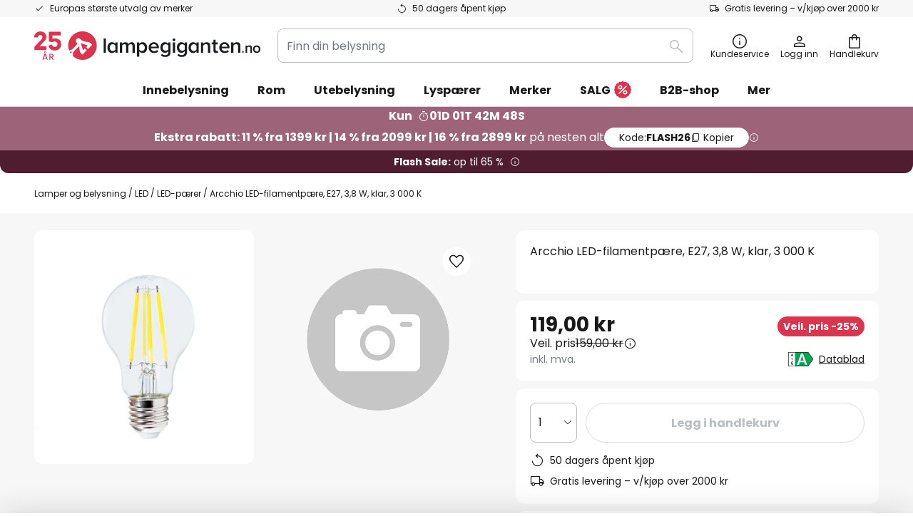

--- FILE ---
content_type: text/html; charset=UTF-8
request_url: https://www.lampegiganten.no/p/arcchio-led-filamentpaere-e27-3-8-w-klar-3-000-k-10001573.html
body_size: 68182
content:
 <!doctype html><html lang="nb"><head prefix="og: http://ogp.me/ns# fb: http://ogp.me/ns/fb# product: http://ogp.me/ns/product#"><script nonce="eai7WYjCdDsqid6ddhAMNA==" data-prevent-move="text/x-magento-template">window.gdprAppliesGlobally=true;if(!("cmp_id" in window)||window.cmp_id<1){window.cmp_id=0}if(!("cmp_cdid" in window)){window.cmp_cdid="f78a97f6c9d8"}if(!("cmp_params" in window)){window.cmp_params=""}if(!("cmp_host" in window)){window.cmp_host="delivery.consentmanager.net"}if(!("cmp_cdn" in window)){window.cmp_cdn="cdn.consentmanager.net"}if(!("cmp_proto" in window)){window.cmp_proto="https:"}if(!("cmp_codesrc" in window)){window.cmp_codesrc="19"}window.cmp_getsupportedLangs=function(){var b=["DE","EN","FR","IT","NO","DA","FI","ES","PT","RO","BG","ET","EL","GA","HR","LV","LT","MT","NL","PL","SV","SK","SL","CS","HU","RU","SR","ZH","TR","UK","AR","BS"];if("cmp_customlanguages" in window){for(var a=0;a<window.cmp_customlanguages.length;a++){b.push(window.cmp_customlanguages[a].l.toUpperCase())}}return b};window.cmp_getRTLLangs=function(){var a=["AR"];if("cmp_customlanguages" in window){for(var b=0;b<window.cmp_customlanguages.length;b++){if("r" in window.cmp_customlanguages[b]&&window.cmp_customlanguages[b].r){a.push(window.cmp_customlanguages[b].l)}}}return a};window.cmp_getlang=function(j){if(typeof(j)!="boolean"){j=true}if(j&&typeof(cmp_getlang.usedlang)=="string"&&cmp_getlang.usedlang!==""){return cmp_getlang.usedlang}var g=window.cmp_getsupportedLangs();var c=[];var f=location.hash;var e=location.search;var a="languages" in navigator?navigator.languages:[];if(f.indexOf("cmplang=")!=-1){c.push(f.substr(f.indexOf("cmplang=")+8,2).toUpperCase())}else{if(e.indexOf("cmplang=")!=-1){c.push(e.substr(e.indexOf("cmplang=")+8,2).toUpperCase())}else{if("cmp_setlang" in window&&window.cmp_setlang!=""){c.push(window.cmp_setlang.toUpperCase())}else{if(a.length>0){for(var d=0;d<a.length;d++){c.push(a[d])}}}}}if("language" in navigator){c.push(navigator.language)}if("userLanguage" in navigator){c.push(navigator.userLanguage)}var h="";for(var d=0;d<c.length;d++){var b=c[d].toUpperCase();if(g.indexOf(b)!=-1){h=b;break}if(b.indexOf("-")!=-1){b=b.substr(0,2)}if(g.indexOf(b)!=-1){h=b;break}}if(h==""&&typeof(cmp_getlang.defaultlang)=="string"&&cmp_getlang.defaultlang!==""){return cmp_getlang.defaultlang}else{if(h==""){h="EN"}}h=h.toUpperCase();return h};(function(){var n=document;var p=window;var f="";var b="_en";if("cmp_getlang" in p){f=p.cmp_getlang().toLowerCase();if("cmp_customlanguages" in p){for(var h=0;h<p.cmp_customlanguages.length;h++){if(p.cmp_customlanguages[h].l.toUpperCase()==f.toUpperCase()){f="en";break}}}b="_"+f}function g(e,d){var l="";e+="=";var i=e.length;if(location.hash.indexOf(e)!=-1){l=location.hash.substr(location.hash.indexOf(e)+i,9999)}else{if(location.search.indexOf(e)!=-1){l=location.search.substr(location.search.indexOf(e)+i,9999)}else{return d}}if(l.indexOf("&")!=-1){l=l.substr(0,l.indexOf("&"))}return l}var j=("cmp_proto" in p)?p.cmp_proto:"https:";if(j!="http:"&&j!="https:"){j="https:"}var k=("cmp_ref" in p)?p.cmp_ref:location.href;var q=n.createElement("script");q.setAttribute("data-cmp-ab","1");var c=g("cmpdesign","");var a=g("cmpregulationkey","");var o=g("cmpatt","");q.src=j+"//"+p.cmp_host+"/delivery/cmp.php?"+("cmp_id" in p&&p.cmp_id>0?"id="+p.cmp_id:"")+("cmp_cdid" in p?"cdid="+p.cmp_cdid:"")+"&h="+encodeURIComponent(k)+(c!=""?"&cmpdesign="+encodeURIComponent(c):"")+(a!=""?"&cmpregulationkey="+encodeURIComponent(a):"")+(o!=""?"&cmatt="+encodeURIComponent(o):"")+("cmp_params" in p?"&"+p.cmp_params:"")+(n.cookie.length>0?"&__cmpfcc=1":"")+"&l="+f.toLowerCase()+"&o="+(new Date()).getTime();q.type="text/javascript";q.async=true;if(n.currentScript&&n.currentScript.parentElement){n.currentScript.parentElement.appendChild(q)}else{if(n.body){n.body.appendChild(q)}else{var m=n.getElementsByTagName("body");if(m.length==0){m=n.getElementsByTagName("div")}if(m.length==0){m=n.getElementsByTagName("span")}if(m.length==0){m=n.getElementsByTagName("ins")}if(m.length==0){m=n.getElementsByTagName("script")}if(m.length==0){m=n.getElementsByTagName("head")}if(m.length>0){m[0].appendChild(q)}}}var q=n.createElement("script");q.src=j+"//"+p.cmp_cdn+"/delivery/js/cmp"+b+".min.js";q.type="text/javascript";q.setAttribute("data-cmp-ab","1");q.async=true;if(n.currentScript&&n.currentScript.parentElement){n.currentScript.parentElement.appendChild(q)}else{if(n.body){n.body.appendChild(q)}else{var m=n.getElementsByTagName("body");if(m.length==0){m=n.getElementsByTagName("div")}if(m.length==0){m=n.getElementsByTagName("span")}if(m.length==0){m=n.getElementsByTagName("ins")}if(m.length==0){m=n.getElementsByTagName("script")}if(m.length==0){m=n.getElementsByTagName("head")}if(m.length>0){m[0].appendChild(q)}}}})();window.cmp_addFrame=function(b){if(!window.frames[b]){if(document.body){var a=document.createElement("iframe");a.style.cssText="display:none";if("cmp_cdn" in window&&"cmp_ultrablocking" in window&&window.cmp_ultrablocking>0){a.src="//"+window.cmp_cdn+"/delivery/empty.html"}a.name=b;document.body.appendChild(a)}else{window.setTimeout(window.cmp_addFrame,10,b)}}};window.cmp_rc=function(h){var b=document.cookie;var f="";var d=0;while(b!=""&&d<100){d++;while(b.substr(0,1)==" "){b=b.substr(1,b.length)}var g=b.substring(0,b.indexOf("="));if(b.indexOf(";")!=-1){var c=b.substring(b.indexOf("=")+1,b.indexOf(";"))}else{var c=b.substr(b.indexOf("=")+1,b.length)}if(h==g){f=c}var e=b.indexOf(";")+1;if(e==0){e=b.length}b=b.substring(e,b.length)}return(f)};window.cmp_stub=function(){var a=arguments;__cmp.a=__cmp.a||[];if(!a.length){return __cmp.a}else{if(a[0]==="ping"){if(a[1]===2){a[2]({gdprApplies:gdprAppliesGlobally,cmpLoaded:false,cmpStatus:"stub",displayStatus:"hidden",apiVersion:"2.0",cmpId:31},true)}else{a[2](false,true)}}else{if(a[0]==="getUSPData"){a[2]({version:1,uspString:window.cmp_rc("")},true)}else{if(a[0]==="getTCData"){__cmp.a.push([].slice.apply(a))}else{if(a[0]==="addEventListener"||a[0]==="removeEventListener"){__cmp.a.push([].slice.apply(a))}else{if(a.length==4&&a[3]===false){a[2]({},false)}else{__cmp.a.push([].slice.apply(a))}}}}}}};window.cmp_msghandler=function(d){var a=typeof d.data==="string";try{var c=a?JSON.parse(d.data):d.data}catch(f){var c=null}if(typeof(c)==="object"&&c!==null&&"__cmpCall" in c){var b=c.__cmpCall;window.__cmp(b.command,b.parameter,function(h,g){var e={__cmpReturn:{returnValue:h,success:g,callId:b.callId}};d.source.postMessage(a?JSON.stringify(e):e,"*")})}if(typeof(c)==="object"&&c!==null&&"__uspapiCall" in c){var b=c.__uspapiCall;window.__uspapi(b.command,b.version,function(h,g){var e={__uspapiReturn:{returnValue:h,success:g,callId:b.callId}};d.source.postMessage(a?JSON.stringify(e):e,"*")})}if(typeof(c)==="object"&&c!==null&&"__tcfapiCall" in c){var b=c.__tcfapiCall;window.__tcfapi(b.command,b.version,function(h,g){var e={__tcfapiReturn:{returnValue:h,success:g,callId:b.callId}};d.source.postMessage(a?JSON.stringify(e):e,"*")},b.parameter)}};window.cmp_setStub=function(a){if(!(a in window)||(typeof(window[a])!=="function"&&typeof(window[a])!=="object"&&(typeof(window[a])==="undefined"||window[a]!==null))){window[a]=window.cmp_stub;window[a].msgHandler=window.cmp_msghandler;window.addEventListener("message",window.cmp_msghandler,false)}};window.cmp_addFrame("__cmpLocator");if(!("cmp_disableusp" in window)||!window.cmp_disableusp){window.cmp_addFrame("__uspapiLocator")}if(!("cmp_disabletcf" in window)||!window.cmp_disabletcf){window.cmp_addFrame("__tcfapiLocator")}window.cmp_setStub("__cmp");if(!("cmp_disabletcf" in window)||!window.cmp_disabletcf){window.cmp_setStub("__tcfapi")}if(!("cmp_disableusp" in window)||!window.cmp_disableusp){window.cmp_setStub("__uspapi")};</script> <meta charset="utf-8"/>
<meta name="title" content="Arcchio LED-filamentpære, E27, 3,8 W, klar, 3 000 K | Lampegiganten.no"/>
<meta name="description" content="Arcchio LED-filamentpære, E27, 3,8 W, klar, 3 000 K til gode priser online ✓ Best kvalitet ✓ Høyt servicenivå ✓ Enkel og sikker betaling ✓ Kompetente rådgivere » Bestill nå!"/>
<meta name="robots" content="INDEX,FOLLOW"/>
<meta name="viewport" content="width=device-width, initial-scale=1"/>
<meta name="format-detection" content="telephone=no"/>
<title>Arcchio LED-filamentpære, E27, 3,8 W, klar, 3 000 K | Lampegiganten.no</title>
<link  rel="stylesheet" type="text/css"  media="all" href="https://www.lampegiganten.no/static/version1769098266/base/Magento/base/default/mage/calendar.min.css" />
<link  rel="stylesheet" type="text/css"  media="all" href="https://www.lampegiganten.no/static/version1769098266/frontend/LW/LUX2/default/css/styles-m.min.css" />
<link  rel="stylesheet" type="text/css"  media="all" href="https://www.lampegiganten.no/static/version1769098266/base/Magento/base/default/jquery/uppy/dist/uppy-custom.min.css" />
<link  rel="stylesheet" type="text/css"  media="all" href="https://www.lampegiganten.no/static/version1769098266/frontend/Magento/base/default/Payone_Core/css/payone.min.css" />
<link  rel="stylesheet" type="text/css"  media="all" href="https://www.lampegiganten.no/static/version1769098266/frontend/Magento/base/default/LW_SwiperJs/lib/swiper.min.css" />
<link  rel="stylesheet" type="text/css"  media="all" href="https://www.lampegiganten.no/static/version1769098266/frontend/LW/LUX2/default/mage/gallery/gallery.min.css" />
<link  rel="stylesheet" type="text/css"  media="all" href="https://www.lampegiganten.no/static/version1769098266/frontend/Magento/base/default/LW_Chatbot/css/df-messenger-default.min.css" />
<link  rel="stylesheet" type="text/css"  media="screen and (min-width: 768px)" href="https://www.lampegiganten.no/static/version1769098266/frontend/LW/LUX2/default/css/styles-l.min.css" />







<link  rel="preload" as="font" crossorigin="anonymous" href="/asset/font/lw-iconfont-20251106/lw-iconfont.woff2" />
<link  rel="preload" as="font" crossorigin="anonymous" href="/asset/font/poppins/Poppins-Regular.woff2" />
<link  rel="preload" as="font" crossorigin="anonymous" href="/asset/font/poppins/Poppins-Bold.woff2" />
<link  rel="icon" type="image/png" sizes="48x48" href="/logo/lampenwelt/favicon-48x48.png" />
<link  rel="icon" type="image/svg+xml" href="/logo/lampenwelt/favicon.svg" />
<link  rel="shortcut icon" href="/logo/lampenwelt/favicon.ico" />
<link  rel="apple-touch-icon" sizes="180x180" href="/logo/lampenwelt/apple-touch-icon.png" />
<link  rel="manifest" href="/logo/lampenwelt/site.webmanifest" />
<link  rel="canonical" href="https://www.lampegiganten.no/p/arcchio-led-filamentpaere-e27-3-8-w-klar-3-000-k-10001573.html" />
   <script nonce="eai7WYjCdDsqid6ddhAMNA==" type="text/javascript" data-prevent-move="text/x-magento-template">
    window.dataLayer = window.dataLayer || [];
    window.dataLayer.push({"pageType":"productPage","product":{"id":"10001573","name":"Arcchio LED-filamentp\u00e6re, E27, 3,8 W, klar, 3 000 K","brand":"Arcchio","originalCategoryNames":["LED","LED-p\u00e6rer"],"uniqueCategoryNames":["LED lighting","LED-Lampen"],"uniqueCategoryIds":["360","361"],"price":"119.00","deliveryTime":"Delivery time: 5 - 8 days","deliveryTimeInDays":"6","panType":"EM-DC","bulkyGood":"no","availabilityStatus":"In stock","scarcity":"no"}})</script> <script nonce="eai7WYjCdDsqid6ddhAMNA==" id="gtmScript" type="text/javascript" data-prevent-move="text/x-magento-template">
        const whenPageActivated = new Promise((resolve) => {
            if (document.prerendering) {
                document.addEventListener('prerenderingchange', resolve, {
                    once: true
                });
            } else {
                resolve();
            }
        });

        async function initAnalytics() {
            await whenPageActivated;

            window.dataLayer = window.dataLayer || [];
            window.dlCurrencyCode = "NOK";

            <!-- GOOGLE TAG MANAGER -->
            (function (w, d, s, l, i) {
                w[l] = w[l] || [];
                w[l].push({
                    'gtm.start': new Date().getTime(),
                    event: 'gtm.js'
                });
                var f = d.getElementsByTagName(s)[0],
                    j = d.createElement(s),
                    dl = l != 'dataLayer' ? '&l=' + l : '';
                j.async = true;
                j.src = 'https://collector.sst.lampegiganten.no/gtm.js?id=' + i + dl;
                var n = d.querySelector('[nonce]');
                n && j.setAttribute('nonce', n.nonce || n.getAttribute('nonce'));
                f.parentNode.insertBefore(j, f);
            })(window, document, 'script', 'dataLayer', 'GTM\u002DWTNBKFJG');
            <!-- END GOOGLE TAG MANAGER -->
        }

        initAnalytics();</script>     <style> .search-autocomplete { display: none !important; }</style>      <link href="https://www.lampegiganten.no/static/version1769098266/frontend/LW/base/default/Bloomreach_Connector/css/variables.min.css" rel="stylesheet">   <style></style>    <style></style>   <link rel="alternate" href="https://www.lampegiganten.no/p/arcchio-led-filamentpaere-e27-3-8-w-klar-3-000-k-10001573.html" hreflang="nb-NO"/> <link rel="alternate" href="https://www.lumories.bg/p/arcchio-led-krushka-s-nazhezhaema-zhichka-e27-3-8-w-prozrachna-3-000-k-10001573.html" hreflang="bg-BG"/> <link rel="alternate" href="https://www.lumories.cz/p/arcchio-led-zarovka-e27-3-8-w-cira-3-000-k-10001573.html" hreflang="cs-CZ"/> <link rel="alternate" href="https://www.lampegiganten.dk/p/arcchio-led-filamentpaere-e27-3-8-w-klar-3-000-k-10001573.html" hreflang="da-DK"/> <link rel="alternate" href="https://www.lampenwelt.at/p/arcchio-led-leuchtmittel-filament-e27-3-8-w-klar-3-000-k-10001573.html" hreflang="de-AT"/> <link rel="alternate" href="https://www.lampenwelt.ch/p/arcchio-led-leuchtmittel-filament-e27-3-8-w-klar-3-000-k-10001573.html" hreflang="de-CH"/> <link rel="alternate" href="https://www.lampenwelt.de/p/arcchio-led-leuchtmittel-filament-e27-3-8-w-klar-3-000-k-10001573.html" hreflang="de-DE"/> <link rel="alternate" href="https://www.lumories.gr/p/lamptiras-puraktosis-led-arcchio-e27-3-8-w-diafanis-3-000-k-10001573.html" hreflang="el-GR"/> <link rel="alternate" href="https://www.lights.co.uk/p/arcchio-filament-led-bulb-e27-3-8-w-clear-3-000-k-10001573.html" hreflang="en-GB"/> <link rel="alternate" href="https://www.lights.ie/p/arcchio-filament-led-bulb-e27-3-8-w-clear-3-000-k-10001573.html" hreflang="en-IE"/> <link rel="alternate" href="https://www.lampara.es/p/arcchio-bombilla-led-con-filamento-e27-3-8-w-transparente-3-000-k-10001573.html" hreflang="es-ES"/> <link rel="alternate" href="https://www.lumories.ee/p/arcchio-led-hooglamp-e27-3-8-w-labipaistev-3000-k-10001573.html" hreflang="et-EE"/> <link rel="alternate" href="https://www.nettilamppu.fi/p/arcchio-led-hehkulamppu-e27-3-8-w-kirkas-3000-k-10001573.html" hreflang="fi-FI"/> <link rel="alternate" href="https://fr.lumories.ch/p/ampoule-led-a-filament-arcchio-e27-3-8-w-claire-3-000-k-10001573.html" hreflang="fr-CH"/> <link rel="alternate" href="https://www.luminaire.fr/p/ampoule-led-a-filament-arcchio-e27-3-8-w-claire-3-000-k-10001573.html" hreflang="fr-FR"/> <link rel="alternate" href="https://www.lumories.hr/p/arcchio-led-zarulja-s-filamentom-e27-3-8-w-prozirna-3000-k-10001573.html" hreflang="hr-HR"/> <link rel="alternate" href="https://www.feny24.hu/p/arcchio-led-izzo-e27-3-8-w-vilagos-3-000-k-10001573.html" hreflang="hu-HU"/> <link rel="alternate" href="https://www.lampade.it/p/lampadina-led-a-filamenti-e27-3-8-w-chiara-3-000-k-10001573.html" hreflang="it-IT"/> <link rel="alternate" href="https://www.lumories.lt/p/arcchio-led-kaitinamoji-lempute-e27-3-8-w-skaidri-3000-k-10001573.html" hreflang="lt-LT"/> <link rel="alternate" href="https://www.lumories.lv/p/arcchio-led-kvelspuldze-e27-3-8-w-caurspidiga-3000-k-10001573.html" hreflang="lv-LV"/> <link rel="alternate" href="https://www.lampen24.be/p/arcchio-led-filament-lamp-e27-3-8-w-helder-3-000-k-10001573.html" hreflang="nl-BE"/> <link rel="alternate" href="https://www.lampen24.nl/p/arcchio-led-filament-lamp-e27-3-8-w-helder-3-000-k-10001573.html" hreflang="nl-NL"/> <link rel="alternate" href="https://www.lampy.pl/p/zarowka-filament-led-arcchio-e27-3-8-w-przezroczysta-3000-k-10001573.html" hreflang="pl-PL"/> <link rel="alternate" href="https://www.lumories.pt/p/lampada-led-de-incandescencia-arcchio-e27-3-8-w-transparente-3-000-k-10001573.html" hreflang="pt-PT"/> <link rel="alternate" href="https://www.lumories.ro/p/arcchio-bec-cu-filament-led-e27-3-8-w-transparent-3-000-k-10001573.html" hreflang="ro-RO"/> <link rel="alternate" href="https://www.lumories.sk/p/ziarovka-led-arcchio-e27-3-8-w-cira-3-000-k-10001573.html" hreflang="sk-SK"/> <link rel="alternate" href="https://www.lumories.si/p/arcchio-led-zarnica-z-zarilno-nitko-e27-3-8-w-prozorna-3-000-k-10001573.html" hreflang="sl-SI"/> <link rel="alternate" href="https://www.lamp24.se/p/arcchio-led-filamentlampa-e27-3-8-w-klar-3-000-k-10001573.html" hreflang="sv-SE"/> <link rel="alternate" href="https://www.lights.co.uk/p/arcchio-filament-led-bulb-e27-3-8-w-clear-3-000-k-10001573.html" hreflang="x-default"/><!--We can use this context to add some thing in future-->    <script nonce="eai7WYjCdDsqid6ddhAMNA==" data-prevent-move="text/x-magento-template">
    window.kameleoonQueue = window.kameleoonQueue || [];</script><script nonce="eai7WYjCdDsqid6ddhAMNA==" data-prevent-move="text/x-magento-template"
        src="//pu8bufhtgh.kameleoon.eu/kameleoon.js"
        async=""></script> <script nonce="eai7WYjCdDsqid6ddhAMNA==" type="text/javascript" data-prevent-move="text/x-magento-template">
    ;window.NREUM || (NREUM = {});
    NREUM.init = {
         distributed_tracing: { enabled: true },
        privacy: { cookies_enabled: true },
    };
    ;NREUM.loader_config = {
        accountID: '3827620',
        trustKey: '3827620',
        agentID: "538461995",
        licenseKey: 'NRJS-a9f247f553a89a71d7d',
        applicationID: "390974305",
    };
    ;NREUM.info = {
        beacon: 'bam.eu01.nr-data.net',
        errorBeacon: 'bam.eu01.nr-data.net',
        licenseKey: 'NRJS-a9f247f553a89a71d7d',
        applicationID: "390974305",
        sa: 1,
    };
    ;/*! For license information please see nr - loader - spa - 1.285.0.min.js.LICENSE.txt */
    (() => {
        var e, t, r = {
            8122: (e, t, r) => {
                'use strict';
                r.d(t, { a: () => i });
                var n = r(944);

                function i(e, t) {
                    try {
                        if (!e || 'object' != typeof e) return (0, n.R)(3);
                        if (!t || 'object' != typeof t) return (0, n.R)(4);
                        const r = Object.create(Object.getPrototypeOf(t), Object.getOwnPropertyDescriptors(t)),
                            o = 0 === Object.keys(r).length ? e : r;
                        for (let a in o) if (void 0 !== e[a]) try {
                            if (null === e[a]) {
                                r[a] = null;
                                continue;
                            }
                            Array.isArray(e[a]) && Array.isArray(t[a]) ? r[a] = Array.from(new Set([...e[a], ...t[a]])) : 'object' == typeof e[a] && 'object' == typeof t[a] ? r[a] = i(e[a], t[a]) : r[a] = e[a];
                        } catch (e) {
                            (0, n.R)(1, e);
                        }
                        return r;
                    } catch (e) {
                        (0, n.R)(2, e);
                    }
                }
            }, 2555: (e, t, r) => {
                'use strict';
                r.d(t, { Vp: () => c, fn: () => s, x1: () => u });
                var n = r(384), i = r(8122);
                const o = {
                    beacon: n.NT.beacon,
                    errorBeacon: n.NT.errorBeacon,
                    licenseKey: void 0,
                    applicationID: void 0,
                    sa: void 0,
                    queueTime: void 0,
                    applicationTime: void 0,
                    ttGuid: void 0,
                    user: void 0,
                    account: void 0,
                    product: void 0,
                    extra: void 0,
                    jsAttributes: {},
                    userAttributes: void 0,
                    atts: void 0,
                    transactionName: void 0,
                    tNamePlain: void 0,
                }, a = {};

                function s(e) {
                    try {
                        const t = c(e);
                        return !!t.licenseKey && !!t.errorBeacon && !!t.applicationID;
                    } catch (e) {
                        return !1;
                    }
                }

                function c(e) {
                    if (!e) throw new Error('All info objects require an agent identifier!');
                    if (!a[e]) throw new Error('Info for '.concat(e, ' was never set'));
                    return a[e];
                }

                function u(e, t) {
                    if (!e) throw new Error('All info objects require an agent identifier!');
                    a[e] = (0, i.a)(t, o);
                    const r = (0, n.nY)(e);
                    r && (r.info = a[e]);
                }
            }, 9417: (e, t, r) => {
                'use strict';
                r.d(t, { D0: () => h, gD: () => g, xN: () => p });
                var n = r(3333);
                const i = e => {
                    if (!e || 'string' != typeof e) return !1;
                    try {
                        document.createDocumentFragment().querySelector(e);
                    } catch {
                        return !1;
                    }
                    return !0;
                };
                var o = r(2614), a = r(944), s = r(384), c = r(8122);
                const u = '[data-nr-mask]', d = () => {
                    const e = {
                        feature_flags: [],
                        experimental: { marks: !1, measures: !1, resources: !1 },
                        mask_selector: '*',
                        block_selector: '[data-nr-block]',
                        mask_input_options: {
                            color: !1,
                            date: !1,
                            'datetime-local': !1,
                            email: !1,
                            month: !1,
                            number: !1,
                            range: !1,
                            search: !1,
                            tel: !1,
                            text: !1,
                            time: !1,
                            url: !1,
                            week: !1,
                            textarea: !1,
                            select: !1,
                            password: !0,
                        },
                    };
                    return {
                        ajax: { deny_list: void 0, block_internal: !0, enabled: !0, autoStart: !0 },
                        distributed_tracing: {
                            enabled: void 0,
                            exclude_newrelic_header: void 0,
                            cors_use_newrelic_header: void 0,
                            cors_use_tracecontext_headers: void 0,
                            allowed_origins: void 0,
                        },
                        get feature_flags() {
                            return e.feature_flags;
                        },
                        set feature_flags(t) {
                            e.feature_flags = t;
                        },
                        generic_events: { enabled: !0, autoStart: !0 },
                        harvest: { interval: 30 },
                        jserrors: { enabled: !0, autoStart: !0 },
                        logging: { enabled: !0, autoStart: !0 },
                        metrics: { enabled: !0, autoStart: !0 },
                        obfuscate: void 0,
                        page_action: { enabled: !0 },
                        page_view_event: { enabled: !0, autoStart: !0 },
                        page_view_timing: { enabled: !0, autoStart: !0 },
                        performance: {
                            get capture_marks() {
                                return e.feature_flags.includes(n.$v.MARKS) || e.experimental.marks;
                            }, set capture_marks(t) {
                                e.experimental.marks = t;
                            }, get capture_measures() {
                                return e.feature_flags.includes(n.$v.MEASURES) || e.experimental.measures;
                            }, set capture_measures(t) {
                                e.experimental.measures = t;
                            }, capture_detail: !0, resources: {
                                get enabled() {
                                    return e.feature_flags.includes(n.$v.RESOURCES) || e.experimental.resources;
                                }, set enabled(t) {
                                    e.experimental.resources = t;
                                }, asset_types: [], first_party_domains: [], ignore_newrelic: !0,
                            },
                        },
                        privacy: { cookies_enabled: !0 },
                        proxy: { assets: void 0, beacon: void 0 },
                        session: { expiresMs: o.wk, inactiveMs: o.BB },
                        session_replay: {
                            autoStart: !0,
                            enabled: !1,
                            preload: !1,
                            sampling_rate: 10,
                            error_sampling_rate: 100,
                            collect_fonts: !1,
                            inline_images: !1,
                            fix_stylesheets: !0,
                            mask_all_inputs: !0,
                            get mask_text_selector() {
                                return e.mask_selector;
                            },
                            set mask_text_selector(t) {
                                i(t) ? e.mask_selector = ''.concat(t, ',').concat(u) : '' === t || null === t ? e.mask_selector = u : (0, a.R)(5, t);
                            },
                            get block_class() {
                                return 'nr-block';
                            },
                            get ignore_class() {
                                return 'nr-ignore';
                            },
                            get mask_text_class() {
                                return 'nr-mask';
                            },
                            get block_selector() {
                                return e.block_selector;
                            },
                            set block_selector(t) {
                                i(t) ? e.block_selector += ','.concat(t) : '' !== t && (0, a.R)(6, t);
                            },
                            get mask_input_options() {
                                return e.mask_input_options;
                            },
                            set mask_input_options(t) {
                                t && 'object' == typeof t ? e.mask_input_options = {
                                    ...t,
                                    password: !0,
                                } : (0, a.R)(7, t);
                            },
                        },
                        session_trace: { enabled: !0, autoStart: !0 },
                        soft_navigations: { enabled: !0, autoStart: !0 },
                        spa: { enabled: !0, autoStart: !0 },
                        ssl: void 0,
                        user_actions: { enabled: !0, elementAttributes: ['id', 'className', 'tagName', 'type'] },
                    };
                }, l = {}, f = 'All configuration objects require an agent identifier!';

                function h(e) {
                    if (!e) throw new Error(f);
                    if (!l[e]) throw new Error('Configuration for '.concat(e, ' was never set'));
                    return l[e];
                }

                function p(e, t) {
                    if (!e) throw new Error(f);
                    l[e] = (0, c.a)(t, d());
                    const r = (0, s.nY)(e);
                    r && (r.init = l[e]);
                }

                function g(e, t) {
                    if (!e) throw new Error(f);
                    var r = h(e);
                    if (r) {
                        for (var n = t.split('.'), i = 0; i < n.length - 1; i++) if ('object' != typeof (r = r[n[i]])) return;
                        r = r[n[n.length - 1]];
                    }
                    return r;
                }
            }, 5603: (e, t, r) => {
                'use strict';
                r.d(t, { a: () => c, o: () => s });
                var n = r(384), i = r(8122);
                const o = {
                    accountID: void 0,
                    trustKey: void 0,
                    agentID: void 0,
                    licenseKey: void 0,
                    applicationID: void 0,
                    xpid: void 0,
                }, a = {};

                function s(e) {
                    if (!e) throw new Error('All loader-config objects require an agent identifier!');
                    if (!a[e]) throw new Error('LoaderConfig for '.concat(e, ' was never set'));
                    return a[e];
                }

                function c(e, t) {
                    if (!e) throw new Error('All loader-config objects require an agent identifier!');
                    a[e] = (0, i.a)(t, o);
                    const r = (0, n.nY)(e);
                    r && (r.loader_config = a[e]);
                }
            }, 3371: (e, t, r) => {
                'use strict';
                r.d(t, { V: () => f, f: () => l });
                var n = r(8122), i = r(384), o = r(6154), a = r(9324);
                let s = 0;
                const c = { buildEnv: a.F3, distMethod: a.Xs, version: a.xv, originTime: o.WN }, u = {
                    customTransaction: void 0,
                    disabled: !1,
                    isolatedBacklog: !1,
                    loaderType: void 0,
                    maxBytes: 3e4,
                    onerror: void 0,
                    ptid: void 0,
                    releaseIds: {},
                    appMetadata: {},
                    session: void 0,
                    denyList: void 0,
                    timeKeeper: void 0,
                    obfuscator: void 0,
                    harvester: void 0,
                }, d = {};

                function l(e) {
                    if (!e) throw new Error('All runtime objects require an agent identifier!');
                    if (!d[e]) throw new Error('Runtime for '.concat(e, ' was never set'));
                    return d[e];
                }

                function f(e, t) {
                    if (!e) throw new Error('All runtime objects require an agent identifier!');
                    d[e] = { ...(0, n.a)(t, u), ...c }, Object.hasOwnProperty.call(d[e], 'harvestCount') || Object.defineProperty(d[e], 'harvestCount', { get: () => ++s });
                    const r = (0, i.nY)(e);
                    r && (r.runtime = d[e]);
                }
            }, 9324: (e, t, r) => {
                'use strict';
                r.d(t, { F3: () => i, Xs: () => o, Yq: () => a, xv: () => n });
                const n = '1.285.0', i = 'PROD', o = 'CDN', a = '^2.0.0-alpha.18';
            }, 6154: (e, t, r) => {
                'use strict';
                r.d(t, {
                    A4: () => s,
                    OF: () => d,
                    RI: () => i,
                    WN: () => h,
                    bv: () => o,
                    gm: () => a,
                    lR: () => f,
                    m: () => u,
                    mw: () => c,
                    sb: () => l,
                });
                var n = r(1863);
                const i = 'undefined' != typeof window && !!window.document,
                    o = 'undefined' != typeof WorkerGlobalScope && ('undefined' != typeof self && self instanceof WorkerGlobalScope && self.navigator instanceof WorkerNavigator || 'undefined' != typeof globalThis && globalThis instanceof WorkerGlobalScope && globalThis.navigator instanceof WorkerNavigator),
                    a = i ? window : 'undefined' != typeof WorkerGlobalScope && ('undefined' != typeof self && self instanceof WorkerGlobalScope && self || 'undefined' != typeof globalThis && globalThis instanceof WorkerGlobalScope && globalThis),
                    s = 'complete' === a?.document?.readyState, c = Boolean('hidden' === a?.document?.visibilityState),
                    u = '' + a?.location, d = /iPad|iPhone|iPod/.test(a.navigator?.userAgent),
                    l = d && 'undefined' == typeof SharedWorker, f = (() => {
                        const e = a.navigator?.userAgent?.match(/Firefox[/\s](\d+\.\d+)/);
                        return Array.isArray(e) && e.length >= 2 ? +e[1] : 0;
                    })(), h = Date.now() - (0, n.t)();
            }, 7295: (e, t, r) => {
                'use strict';
                r.d(t, { Xv: () => a, gX: () => i, iW: () => o });
                var n = [];

                function i(e) {
                    if (!e || o(e)) return !1;
                    if (0 === n.length) return !0;
                    for (var t = 0; t < n.length; t++) {
                        var r = n[t];
                        if ('*' === r.hostname) return !1;
                        if (s(r.hostname, e.hostname) && c(r.pathname, e.pathname)) return !1;
                    }
                    return !0;
                }

                function o(e) {
                    return void 0 === e.hostname;
                }

                function a(e) {
                    if (n = [], e && e.length) for (var t = 0; t < e.length; t++) {
                        let r = e[t];
                        if (!r) continue;
                        0 === r.indexOf('http://') ? r = r.substring(7) : 0 === r.indexOf('https://') && (r = r.substring(8));
                        const i = r.indexOf('/');
                        let o, a;
                        i > 0 ? (o = r.substring(0, i), a = r.substring(i)) : (o = r, a = '');
                        let [s] = o.split(':');
                        n.push({ hostname: s, pathname: a });
                    }
                }

                function s(e, t) {
                    return !(e.length > t.length) && t.indexOf(e) === t.length - e.length;
                }

                function c(e, t) {
                    return 0 === e.indexOf('/') && (e = e.substring(1)), 0 === t.indexOf('/') && (t = t.substring(1)), '' === e || e === t;
                }
            }, 3241: (e, t, r) => {
                'use strict';
                r.d(t, { W: () => o });
                var n = r(6154);
                const i = 'newrelic';

                function o(e = {}) {
                    try {
                        n.gm.dispatchEvent(new CustomEvent(i, { detail: e }));
                    } catch (e) {
                    }
                }
            }, 1687: (e, t, r) => {
                'use strict';
                r.d(t, { Ak: () => c, Ze: () => l, x3: () => u });
                var n = r(7836), i = r(3606), o = r(860), a = r(2646);
                const s = {};

                function c(e, t) {
                    const r = { staged: !1, priority: o.P3[t] || 0 };
                    d(e), s[e].get(t) || s[e].set(t, r);
                }

                function u(e, t) {
                    e && s[e] && (s[e].get(t) && s[e].delete(t), h(e, t, !1), s[e].size && f(e));
                }

                function d(e) {
                    if (!e) throw new Error('agentIdentifier required');
                    s[e] || (s[e] = new Map);
                }

                function l(e = '', t = 'feature', r = !1) {
                    if (d(e), !e || !s[e].get(t) || r) return h(e, t);
                    s[e].get(t).staged = !0, f(e);
                }

                function f(e) {
                    const t = Array.from(s[e]);
                    t.every((([e, t]) => t.staged)) && (t.sort(((e, t) => e[1].priority - t[1].priority)), t.forEach((([t]) => {
                        s[e].delete(t), h(e, t);
                    })));
                }

                function h(e, t, r = !0) {
                    const o = e ? n.ee.get(e) : n.ee, s = i.i.handlers;
                    if (!o.aborted && o.backlog && s) {
                        if (r) {
                            const e = o.backlog[t], r = s[t];
                            if (r) {
                                for (let t = 0; e && t < e.length; ++t) p(e[t], r);
                                Object.entries(r).forEach((([e, t]) => {
                                    Object.values(t || {}).forEach((t => {
                                        t[0]?.on && t[0]?.context() instanceof a.y && t[0].on(e, t[1]);
                                    }));
                                }));
                            }
                        }
                        o.isolatedBacklog || delete s[t], o.backlog[t] = null, o.emit('drain-' + t, []);
                    }
                }

                function p(e, t) {
                    var r = e[1];
                    Object.values(t[r] || {}).forEach((t => {
                        var r = e[0];
                        if (t[0] === r) {
                            var n = t[1], i = e[3], o = e[2];
                            n.apply(i, o);
                        }
                    }));
                }
            }, 7836: (e, t, r) => {
                'use strict';
                r.d(t, { P: () => c, ee: () => u });
                var n = r(384), i = r(8990), o = r(3371), a = r(2646), s = r(5607);
                const c = 'nr@context:'.concat(s.W), u = function e(t, r) {
                    var n = {}, s = {}, d = {}, l = !1;
                    try {
                        l = 16 === r.length && (0, o.f)(r).isolatedBacklog;
                    } catch (e) {
                    }
                    var f = {
                        on: p,
                        addEventListener: p,
                        removeEventListener: function(e, t) {
                            var r = n[e];
                            if (!r) return;
                            for (var i = 0; i < r.length; i++) r[i] === t && r.splice(i, 1);
                        },
                        emit: function(e, r, n, i, o) {
                            !1 !== o && (o = !0);
                            if (u.aborted && !i) return;
                            t && o && t.emit(e, r, n);
                            for (var a = h(n), c = g(e), d = c.length, l = 0; l < d; l++) c[l].apply(a, r);
                            var p = v()[s[e]];
                            p && p.push([f, e, r, a]);
                            return a;
                        },
                        get: m,
                        listeners: g,
                        context: h,
                        buffer: function(e, t) {
                            const r = v();
                            if (t = t || 'feature', f.aborted) return;
                            Object.entries(e || {}).forEach((([e, n]) => {
                                s[n] = t, t in r || (r[t] = []);
                            }));
                        },
                        abort: function() {
                            f._aborted = !0, Object.keys(f.backlog).forEach((e => {
                                delete f.backlog[e];
                            }));
                        },
                        isBuffering: function(e) {
                            return !!v()[s[e]];
                        },
                        debugId: r,
                        backlog: l ? {} : t && 'object' == typeof t.backlog ? t.backlog : {},
                        isolatedBacklog: l,
                    };
                    return Object.defineProperty(f, 'aborted', {
                        get: () => {
                            let e = f._aborted || !1;
                            return e || (t && (e = t.aborted), e);
                        },
                    }), f;

                    function h(e) {
                        return e && e instanceof a.y ? e : e ? (0, i.I)(e, c, (() => new a.y(c))) : new a.y(c);
                    }

                    function p(e, t) {
                        n[e] = g(e).concat(t);
                    }

                    function g(e) {
                        return n[e] || [];
                    }

                    function m(t) {
                        return d[t] = d[t] || e(f, t);
                    }

                    function v() {
                        return f.backlog;
                    }
                }(void 0, 'globalEE'), d = (0, n.Zm)();
                d.ee || (d.ee = u);
            }, 2646: (e, t, r) => {
                'use strict';
                r.d(t, { y: () => n });

                class n {
                    constructor(e) {
                        this.contextId = e;
                    }
                }
            }, 9908: (e, t, r) => {
                'use strict';
                r.d(t, { d: () => n, p: () => i });
                var n = r(7836).ee.get('handle');

                function i(e, t, r, i, o) {
                    o ? (o.buffer([e], i), o.emit(e, t, r)) : (n.buffer([e], i), n.emit(e, t, r));
                }
            }, 3606: (e, t, r) => {
                'use strict';
                r.d(t, { i: () => o });
                var n = r(9908);
                o.on = a;
                var i = o.handlers = {};

                function o(e, t, r, o) {
                    a(o || n.d, i, e, t, r);
                }

                function a(e, t, r, i, o) {
                    o || (o = 'feature'), e || (e = n.d);
                    var a = t[o] = t[o] || {};
                    (a[r] = a[r] || []).push([e, i]);
                }
            }, 3878: (e, t, r) => {
                'use strict';

                function n(e, t) {
                    return { capture: e, passive: !1, signal: t };
                }

                function i(e, t, r = !1, i) {
                    window.addEventListener(e, t, n(r, i));
                }

                function o(e, t, r = !1, i) {
                    document.addEventListener(e, t, n(r, i));
                }

                r.d(t, { DD: () => o, jT: () => n, sp: () => i });
            }, 5607: (e, t, r) => {
                'use strict';
                r.d(t, { W: () => n });
                const n = (0, r(9566).bz)();
            }, 9566: (e, t, r) => {
                'use strict';
                r.d(t, { LA: () => s, ZF: () => c, bz: () => a, el: () => u });
                var n = r(6154);
                const i = 'xxxxxxxx-xxxx-4xxx-yxxx-xxxxxxxxxxxx';

                function o(e, t) {
                    return e ? 15 & e[t] : 16 * Math.random() | 0;
                }

                function a() {
                    const e = n.gm?.crypto || n.gm?.msCrypto;
                    let t, r = 0;
                    return e && e.getRandomValues && (t = e.getRandomValues(new Uint8Array(30))), i.split('').map((e => 'x' === e ? o(t, r++).toString(16) : 'y' === e ? (3 & o() | 8).toString(16) : e)).join('');
                }

                function s(e) {
                    const t = n.gm?.crypto || n.gm?.msCrypto;
                    let r, i = 0;
                    t && t.getRandomValues && (r = t.getRandomValues(new Uint8Array(e)));
                    const a = [];
                    for (var s = 0; s < e; s++) a.push(o(r, i++).toString(16));
                    return a.join('');
                }

                function c() {
                    return s(16);
                }

                function u() {
                    return s(32);
                }
            }, 2614: (e, t, r) => {
                'use strict';
                r.d(t, { BB: () => a, H3: () => n, g: () => u, iL: () => c, tS: () => s, uh: () => i, wk: () => o });
                const n = 'NRBA', i = 'SESSION', o = 144e5, a = 18e5, s = {
                    STARTED: 'session-started',
                    PAUSE: 'session-pause',
                    RESET: 'session-reset',
                    RESUME: 'session-resume',
                    UPDATE: 'session-update',
                }, c = { SAME_TAB: 'same-tab', CROSS_TAB: 'cross-tab' }, u = { OFF: 0, FULL: 1, ERROR: 2 };
            }, 1863: (e, t, r) => {
                'use strict';

                function n() {
                    return Math.floor(performance.now());
                }

                r.d(t, { t: () => n });
            }, 7485: (e, t, r) => {
                'use strict';
                r.d(t, { D: () => i });
                var n = r(6154);

                function i(e) {
                    if (0 === (e || '').indexOf('data:')) return { protocol: 'data' };
                    try {
                        const t = new URL(e, location.href), r = {
                            port: t.port,
                            hostname: t.hostname,
                            pathname: t.pathname,
                            search: t.search,
                            protocol: t.protocol.slice(0, t.protocol.indexOf(':')),
                            sameOrigin: t.protocol === n.gm?.location?.protocol && t.host === n.gm?.location?.host,
                        };
                        return r.port && '' !== r.port || ('http:' === t.protocol && (r.port = '80'), 'https:' === t.protocol && (r.port = '443')), r.pathname && '' !== r.pathname ? r.pathname.startsWith('/') || (r.pathname = '/'.concat(r.pathname)) : r.pathname = '/', r;
                    } catch (e) {
                        return {};
                    }
                }
            }, 944: (e, t, r) => {
                'use strict';

                function n(e, t) {
                    'function' == typeof console.debug && console.debug('New Relic Warning: https://github.com/newrelic/newrelic-browser-agent/blob/main/docs/warning-codes.md#'.concat(e), t);
                }

                r.d(t, { R: () => n });
            }, 5701: (e, t, r) => {
                'use strict';
                r.d(t, { B: () => a, t: () => s });
                var n = r(7836), i = r(3241);
                const o = new Set, a = {};

                function s(e, t) {
                    const r = n.ee.get(t);
                    a[t] ??= {}, e && 'object' == typeof e && (o.has(t) || (r.emit('rumresp', [e]), a[t] = e, o.add(t), (0, i.W)({
                        agentIdentifier: t,
                        loaded: !0,
                        type: 'lifecycle',
                        name: 'load',
                        feature: void 0,
                        data: e,
                    })));
                }
            }, 8990: (e, t, r) => {
                'use strict';
                r.d(t, { I: () => i });
                var n = Object.prototype.hasOwnProperty;

                function i(e, t, r) {
                    if (n.call(e, t)) return e[t];
                    var i = r();
                    if (Object.defineProperty && Object.keys) try {
                        return Object.defineProperty(e, t, { value: i, writable: !0, enumerable: !1 }), i;
                    } catch (e) {
                    }
                    return e[t] = i, i;
                }
            }, 6389: (e, t, r) => {
                'use strict';

                function n(e, t = 500, r = {}) {
                    const n = r?.leading || !1;
                    let i;
                    return (...r) => {
                        n && void 0 === i && (e.apply(this, r), i = setTimeout((() => {
                            i = clearTimeout(i);
                        }), t)), n || (clearTimeout(i), i = setTimeout((() => {
                            e.apply(this, r);
                        }), t));
                    };
                }

                function i(e) {
                    let t = !1;
                    return (...r) => {
                        t || (t = !0, e.apply(this, r));
                    };
                }

                r.d(t, { J: () => i, s: () => n });
            }, 3304: (e, t, r) => {
                'use strict';
                r.d(t, { A: () => o });
                var n = r(7836);
                const i = () => {
                    const e = new WeakSet;
                    return (t, r) => {
                        if ('object' == typeof r && null !== r) {
                            if (e.has(r)) return;
                            e.add(r);
                        }
                        return r;
                    };
                };

                function o(e) {
                    try {
                        return JSON.stringify(e, i()) ?? '';
                    } catch (e) {
                        try {
                            n.ee.emit('internal-error', [e]);
                        } catch (e) {
                        }
                        return '';
                    }
                }
            }, 5289: (e, t, r) => {
                'use strict';
                r.d(t, { GG: () => o, sB: () => a });
                var n = r(3878);

                function i() {
                    return 'undefined' == typeof document || 'complete' === document.readyState;
                }

                function o(e, t) {
                    if (i()) return e();
                    (0, n.sp)('load', e, t);
                }

                function a(e) {
                    if (i()) return e();
                    (0, n.DD)('DOMContentLoaded', e);
                }
            }, 384: (e, t, r) => {
                'use strict';
                r.d(t, { NT: () => o, US: () => d, Zm: () => a, bQ: () => c, dV: () => s, nY: () => u, pV: () => l });
                var n = r(6154), i = r(1863);
                const o = { beacon: 'bam.nr-data.net', errorBeacon: 'bam.nr-data.net' };

                function a() {
                    return n.gm.NREUM || (n.gm.NREUM = {}), void 0 === n.gm.newrelic && (n.gm.newrelic = n.gm.NREUM), n.gm.NREUM;
                }

                function s() {
                    let e = a();
                    return e.o || (e.o = {
                        ST: n.gm.setTimeout,
                        SI: n.gm.setImmediate,
                        CT: n.gm.clearTimeout,
                        XHR: n.gm.XMLHttpRequest,
                        REQ: n.gm.Request,
                        EV: n.gm.Event,
                        PR: n.gm.Promise,
                        MO: n.gm.MutationObserver,
                        FETCH: n.gm.fetch,
                        WS: n.gm.WebSocket,
                    }), e;
                }

                function c(e, t) {
                    let r = a();
                    r.initializedAgents ??= {}, t.initializedAt = {
                        ms: (0, i.t)(),
                        date: new Date,
                    }, r.initializedAgents[e] = t;
                }

                function u(e) {
                    let t = a();
                    return t.initializedAgents?.[e];
                }

                function d(e, t) {
                    a()[e] = t;
                }

                function l() {
                    return function() {
                        let e = a();
                        const t = e.info || {};
                        e.info = { beacon: o.beacon, errorBeacon: o.errorBeacon, ...t };
                    }(), function() {
                        let e = a();
                        const t = e.init || {};
                        e.init = { ...t };
                    }(), s(), function() {
                        let e = a();
                        const t = e.loader_config || {};
                        e.loader_config = { ...t };
                    }(), a();
                }
            }, 2843: (e, t, r) => {
                'use strict';
                r.d(t, { u: () => i });
                var n = r(3878);

                function i(e, t = !1, r, i) {
                    (0, n.DD)('visibilitychange', (function() {
                        if (t) return void ('hidden' === document.visibilityState && e());
                        e(document.visibilityState);
                    }), r, i);
                }
            }, 8139: (e, t, r) => {
                'use strict';
                r.d(t, { u: () => f });
                var n = r(7836), i = r(3434), o = r(8990), a = r(6154);
                const s = {}, c = a.gm.XMLHttpRequest, u = 'addEventListener', d = 'removeEventListener',
                    l = 'nr@wrapped:'.concat(n.P);

                function f(e) {
                    var t = function(e) {
                        return (e || n.ee).get('events');
                    }(e);
                    if (s[t.debugId]++) return t;
                    s[t.debugId] = 1;
                    var r = (0, i.YM)(t, !0);

                    function f(e) {
                        r.inPlace(e, [u, d], '-', p);
                    }

                    function p(e, t) {
                        return e[1];
                    }

                    return 'getPrototypeOf' in Object && (a.RI && h(document, f), c && h(c.prototype, f), h(a.gm, f)), t.on(u + '-start', (function(e, t) {
                        var n = e[1];
                        if (null !== n && ('function' == typeof n || 'object' == typeof n)) {
                            var i = (0, o.I)(n, l, (function() {
                                var e = {
                                    object: function() {
                                        if ('function' != typeof n.handleEvent) return;
                                        return n.handleEvent.apply(n, arguments);
                                    }, function: n,
                                }[typeof n];
                                return e ? r(e, 'fn-', null, e.name || 'anonymous') : n;
                            }));
                            this.wrapped = e[1] = i;
                        }
                    })), t.on(d + '-start', (function(e) {
                        e[1] = this.wrapped || e[1];
                    })), t;
                }

                function h(e, t, ...r) {
                    let n = e;
                    for (; 'object' == typeof n && !Object.prototype.hasOwnProperty.call(n, u);) n = Object.getPrototypeOf(n);
                    n && t(n, ...r);
                }
            }, 3434: (e, t, r) => {
                'use strict';
                r.d(t, { Jt: () => o, YM: () => c });
                var n = r(7836), i = r(5607);
                const o = 'nr@original:'.concat(i.W);
                var a = Object.prototype.hasOwnProperty, s = !1;

                function c(e, t) {
                    return e || (e = n.ee), r.inPlace = function(e, t, n, i, o) {
                        n || (n = '');
                        const a = '-' === n.charAt(0);
                        for (let s = 0; s < t.length; s++) {
                            const c = t[s], u = e[c];
                            d(u) || (e[c] = r(u, a ? c + n : n, i, c, o));
                        }
                    }, r.flag = o, r;

                    function r(t, r, n, s, c) {
                        return d(t) ? t : (r || (r = ''), nrWrapper[o] = t, function(e, t, r) {
                            if (Object.defineProperty && Object.keys) try {
                                return Object.keys(e).forEach((function(r) {
                                    Object.defineProperty(t, r, {
                                        get: function() {
                                            return e[r];
                                        }, set: function(t) {
                                            return e[r] = t, t;
                                        },
                                    });
                                })), t;
                            } catch (e) {
                                u([e], r);
                            }
                            for (var n in e) a.call(e, n) && (t[n] = e[n]);
                        }(t, nrWrapper, e), nrWrapper);

                        function nrWrapper() {
                            var o, a, d, l;
                            try {
                                a = this, o = [...arguments], d = 'function' == typeof n ? n(o, a) : n || {};
                            } catch (t) {
                                u([t, '', [o, a, s], d], e);
                            }
                            i(r + 'start', [o, a, s], d, c);
                            try {
                                return l = t.apply(a, o);
                            } catch (e) {
                                throw i(r + 'err', [o, a, e], d, c), e;
                            } finally {
                                i(r + 'end', [o, a, l], d, c);
                            }
                        }
                    }

                    function i(r, n, i, o) {
                        if (!s || t) {
                            var a = s;
                            s = !0;
                            try {
                                e.emit(r, n, i, t, o);
                            } catch (t) {
                                u([t, r, n, i], e);
                            }
                            s = a;
                        }
                    }
                }

                function u(e, t) {
                    t || (t = n.ee);
                    try {
                        t.emit('internal-error', e);
                    } catch (e) {
                    }
                }

                function d(e) {
                    return !(e && 'function' == typeof e && e.apply && !e[o]);
                }
            }, 9414: (e, t, r) => {
                'use strict';
                r.d(t, { J: () => c });
                var n = r(7836), i = r(2646), o = r(944), a = r(3434);
                const s = new Map;

                function c(e, t, r, c) {
                    if ('object' != typeof t || !t || 'string' != typeof r || !r || 'function' != typeof t[r]) return (0, o.R)(29);
                    const u = function(e) {
                        return (e || n.ee).get('logger');
                    }(e), d = (0, a.YM)(u), l = new i.y(n.P);
                    l.level = c.level, l.customAttributes = c.customAttributes;
                    const f = t[r]?.[a.Jt] || t[r];
                    return s.set(f, l), d.inPlace(t, [r], 'wrap-logger-', (() => s.get(f))), u;
                }
            }, 9300: (e, t, r) => {
                'use strict';
                r.d(t, { T: () => n });
                const n = r(860).K7.ajax;
            }, 3333: (e, t, r) => {
                'use strict';
                r.d(t, { $v: () => u, TZ: () => n, Zp: () => i, kd: () => c, mq: () => s, nf: () => a, qN: () => o });
                const n = r(860).K7.genericEvents, i = ['auxclick', 'click', 'copy', 'keydown', 'paste', 'scrollend'],
                    o = ['focus', 'blur'], a = 4, s = 1e3, c = ['PageAction', 'UserAction', 'BrowserPerformance'], u = {
                        MARKS: 'experimental.marks',
                        MEASURES: 'experimental.measures',
                        RESOURCES: 'experimental.resources',
                    };
            }, 6774: (e, t, r) => {
                'use strict';
                r.d(t, { T: () => n });
                const n = r(860).K7.jserrors;
            }, 993: (e, t, r) => {
                'use strict';
                r.d(t, { A$: () => o, ET: () => a, TZ: () => s, p_: () => i });
                var n = r(860);
                const i = { ERROR: 'ERROR', WARN: 'WARN', INFO: 'INFO', DEBUG: 'DEBUG', TRACE: 'TRACE' },
                    o = { OFF: 0, ERROR: 1, WARN: 2, INFO: 3, DEBUG: 4, TRACE: 5 }, a = 'log', s = n.K7.logging;
            }, 3785: (e, t, r) => {
                'use strict';
                r.d(t, { R: () => c, b: () => u });
                var n = r(9908), i = r(1863), o = r(860), a = r(8154), s = r(993);

                function c(e, t, r = {}, c = s.p_.INFO) {
                    (0, n.p)(a.xV, ['API/logging/'.concat(c.toLowerCase(), '/called')], void 0, o.K7.metrics, e), (0, n.p)(s.ET, [(0, i.t)(), t, r, c], void 0, o.K7.logging, e);
                }

                function u(e) {
                    return 'string' == typeof e && Object.values(s.p_).some((t => t === e.toUpperCase().trim()));
                }
            }, 8154: (e, t, r) => {
                'use strict';
                r.d(t, { z_: () => o, XG: () => s, TZ: () => n, rs: () => i, xV: () => a });
                r(6154), r(9566), r(384);
                const n = r(860).K7.metrics, i = 'sm', o = 'cm', a = 'storeSupportabilityMetrics',
                    s = 'storeEventMetrics';
            }, 6630: (e, t, r) => {
                'use strict';
                r.d(t, { T: () => n });
                const n = r(860).K7.pageViewEvent;
            }, 782: (e, t, r) => {
                'use strict';
                r.d(t, { T: () => n });
                const n = r(860).K7.pageViewTiming;
            }, 6344: (e, t, r) => {
                'use strict';
                r.d(t, {
                    BB: () => d,
                    G4: () => o,
                    Qb: () => l,
                    TZ: () => i,
                    Ug: () => a,
                    _s: () => s,
                    bc: () => u,
                    yP: () => c,
                });
                var n = r(2614);
                const i = r(860).K7.sessionReplay, o = {
                        RECORD: 'recordReplay',
                        PAUSE: 'pauseReplay',
                        REPLAY_RUNNING: 'replayRunning',
                        ERROR_DURING_REPLAY: 'errorDuringReplay',
                    }, a = .12,
                    s = { DomContentLoaded: 0, Load: 1, FullSnapshot: 2, IncrementalSnapshot: 3, Meta: 4, Custom: 5 },
                    c = { [n.g.ERROR]: 15e3, [n.g.FULL]: 3e5, [n.g.OFF]: 0 }, u = {
                        RESET: { message: 'Session was reset', sm: 'Reset' },
                        IMPORT: { message: 'Recorder failed to import', sm: 'Import' },
                        TOO_MANY: { message: '429: Too Many Requests', sm: 'Too-Many' },
                        TOO_BIG: { message: 'Payload was too large', sm: 'Too-Big' },
                        CROSS_TAB: { message: 'Session Entity was set to OFF on another tab', sm: 'Cross-Tab' },
                        ENTITLEMENTS: {
                            message: 'Session Replay is not allowed and will not be started',
                            sm: 'Entitlement',
                        },
                    }, d = 5e3, l = { API: 'api' };
            }, 5270: (e, t, r) => {
                'use strict';
                r.d(t, { Aw: () => c, CT: () => u, SR: () => s, rF: () => d });
                var n = r(384), i = r(9417), o = r(7767), a = r(6154);

                function s(e) {
                    return !!(0, n.dV)().o.MO && (0, o.V)(e) && !0 === (0, i.gD)(e, 'session_trace.enabled');
                }

                function c(e) {
                    return !0 === (0, i.gD)(e, 'session_replay.preload') && s(e);
                }

                function u(e, t) {
                    const r = t.correctAbsoluteTimestamp(e);
                    return {
                        originalTimestamp: e,
                        correctedTimestamp: r,
                        timestampDiff: e - r,
                        originTime: a.WN,
                        correctedOriginTime: t.correctedOriginTime,
                        originTimeDiff: Math.floor(a.WN - t.correctedOriginTime),
                    };
                }

                function d(e, t) {
                    try {
                        if ('string' == typeof t?.type) {
                            if ('password' === t.type.toLowerCase()) return '*'.repeat(e?.length || 0);
                            if (void 0 !== t?.dataset?.nrUnmask || t?.classList?.contains('nr-unmask')) return e;
                        }
                    } catch (e) {
                    }
                    return 'string' == typeof e ? e.replace(/[\S]/g, '*') : '*'.repeat(e?.length || 0);
                }
            }, 3738: (e, t, r) => {
                'use strict';
                r.d(t, {
                    He: () => i,
                    Kp: () => s,
                    Lc: () => u,
                    Rz: () => d,
                    TZ: () => n,
                    bD: () => o,
                    d3: () => a,
                    jx: () => l,
                    uP: () => c,
                });
                const n = r(860).K7.sessionTrace, i = 'bstResource', o = 'resource', a = '-start', s = '-end',
                    c = 'fn' + a,
                    u = 'fn' + s, d = 'pushState', l = 1e3;
            }, 3962: (e, t, r) => {
                'use strict';
                r.d(t, { AM: () => o, O2: () => c, Qu: () => u, TZ: () => s, ih: () => d, pP: () => a, tC: () => i });
                var n = r(860);
                const i = ['click', 'keydown', 'submit', 'popstate'], o = 'api', a = 'initialPageLoad',
                    s = n.K7.softNav,
                    c = { INITIAL_PAGE_LOAD: '', ROUTE_CHANGE: 1, UNSPECIFIED: 2 },
                    u = { INTERACTION: 1, AJAX: 2, CUSTOM_END: 3, CUSTOM_TRACER: 4 },
                    d = { IP: 'in progress', FIN: 'finished', CAN: 'cancelled' };
            }, 7378: (e, t, r) => {
                'use strict';
                r.d(t, {
                    $p: () => x,
                    BR: () => b,
                    Kp: () => R,
                    L3: () => y,
                    Lc: () => c,
                    NC: () => o,
                    SG: () => d,
                    TZ: () => i,
                    U6: () => p,
                    UT: () => m,
                    d3: () => w,
                    dT: () => f,
                    e5: () => A,
                    gx: () => v,
                    l9: () => l,
                    oW: () => h,
                    op: () => g,
                    rw: () => u,
                    tH: () => T,
                    uP: () => s,
                    wW: () => E,
                    xq: () => a,
                });
                var n = r(384);
                const i = r(860).K7.spa, o = ['click', 'submit', 'keypress', 'keydown', 'keyup', 'change'], a = 999,
                    s = 'fn-start', c = 'fn-end', u = 'cb-start', d = 'api-ixn-', l = 'remaining', f = 'interaction',
                    h = 'spaNode', p = 'jsonpNode', g = 'fetch-start', m = 'fetch-done', v = 'fetch-body-',
                    b = 'jsonp-end',
                    y = (0, n.dV)().o.ST, w = '-start', R = '-end', x = '-body', E = 'cb' + R, A = 'jsTime',
                    T = 'fetch';
            }, 4234: (e, t, r) => {
                'use strict';
                r.d(t, { W: () => o });
                var n = r(7836), i = r(1687);

                class o {
                    constructor(e, t) {
                        this.agentIdentifier = e, this.ee = n.ee.get(e), this.featureName = t, this.blocked = !1;
                    }

                    deregisterDrain() {
                        (0, i.x3)(this.agentIdentifier, this.featureName);
                    }
                }
            }, 7767: (e, t, r) => {
                'use strict';
                r.d(t, { V: () => o });
                var n = r(9417), i = r(6154);
                const o = e => i.RI && !0 === (0, n.gD)(e, 'privacy.cookies_enabled');
            }, 8969: (e, t, r) => {
                'use strict';
                r.d(t, { j: () => I });
                var n = r(860), i = r(2555), o = r(3371), a = r(9908), s = r(7836), c = r(1687), u = r(5289),
                    d = r(6154),
                    l = r(944), f = r(8154), h = r(384), p = r(6344);
                const g = ['setErrorHandler', 'finished', 'addToTrace', 'addRelease', 'recordCustomEvent', 'addPageAction', 'setCurrentRouteName', 'setPageViewName', 'setCustomAttribute', 'interaction', 'noticeError', 'setUserId', 'setApplicationVersion', 'start', p.G4.RECORD, p.G4.PAUSE, 'log', 'wrapLogger'],
                    m = ['setErrorHandler', 'finished', 'addToTrace', 'addRelease'];
                var v = r(1863), b = r(2614), y = r(993), w = r(3785), R = r(9414), x = r(3241), E = r(5701);

                function A() {
                    const e = (0, h.pV)();
                    g.forEach((t => {
                        e[t] = (...r) => function(t, ...r) {
                            let n = [];
                            return Object.values(e.initializedAgents).forEach((e => {
                                e && e.api ? e.exposed && e.api[t] && n.push(e.api[t](...r)) : (0, l.R)(38, t);
                            })), n.length > 1 ? n : n[0];
                        }(t, ...r);
                    }));
                }

                const T = {};
                var S = r(9417), N = r(5603);
                const _ = e => {
                    const t = e.startsWith('http');
                    e += '/', r.p = t ? e : 'https://' + e;
                };
                let O = !1;

                function I(e, t = {}, g, I) {
                    let { init: P, info: j, loader_config: C, runtime: k = {}, exposed: L = !0 } = t;
                    k.loaderType = g;
                    const H = (0, h.pV)();
                    j || (P = H.init, j = H.info, C = H.loader_config), (0, S.xN)(e.agentIdentifier, P || {}), (0, N.a)(e.agentIdentifier, C || {}), j.jsAttributes ??= {}, d.bv && (j.jsAttributes.isWorker = !0), (0, i.x1)(e.agentIdentifier, j);
                    const M = (0, S.D0)(e.agentIdentifier), D = [j.beacon, j.errorBeacon];
                    O || (M.proxy.assets && (_(M.proxy.assets), D.push(M.proxy.assets)), M.proxy.beacon && D.push(M.proxy.beacon), A(), (0, h.US)('activatedFeatures', E.B), e.runSoftNavOverSpa &&= !0 === M.soft_navigations.enabled && M.feature_flags.includes('soft_nav')), k.denyList = [...M.ajax.deny_list || [], ...M.ajax.block_internal ? D : []], k.ptid = e.agentIdentifier, (0, o.V)(e.agentIdentifier, k), e.ee = s.ee.get(e.agentIdentifier), void 0 === e.api && (e.api = function(e, t, h = !1) {
                        t || (0, c.Ak)(e, 'api');
                        const g = {};
                        var A = s.ee.get(e), S = A.get('tracer');
                        T[e] = b.g.OFF, A.on(p.G4.REPLAY_RUNNING, (t => {
                            T[e] = t;
                        }));
                        var N = 'api-', _ = N + 'ixn-';

                        function O(t, r, n, o) {
                            const a = (0, i.Vp)(e);
                            return null === r ? delete a.jsAttributes[t] : (0, i.x1)(e, {
                                ...a,
                                jsAttributes: { ...a.jsAttributes, [t]: r },
                            }), j(N, n, !0, o || null === r ? 'session' : void 0)(t, r);
                        }

                        function I() {
                        }

                        g.log = function(e, { customAttributes: t = {}, level: r = y.p_.INFO } = {}) {
                            (0, a.p)(f.xV, ['API/log/called'], void 0, n.K7.metrics, A), (0, w.R)(A, e, t, r);
                        }, g.wrapLogger = (e, t, { customAttributes: r = {}, level: i = y.p_.INFO } = {}) => {
                            (0, a.p)(f.xV, ['API/wrapLogger/called'], void 0, n.K7.metrics, A), (0, R.J)(A, e, t, {
                                customAttributes: r,
                                level: i,
                            });
                        }, m.forEach((e => {
                            g[e] = j(N, e, !0, 'api');
                        })), g.addPageAction = j(N, 'addPageAction', !0, n.K7.genericEvents), g.recordCustomEvent = j(N, 'recordCustomEvent', !0, n.K7.genericEvents), g.setPageViewName = function(t, r) {
                            if ('string' == typeof t) return '/' !== t.charAt(0) && (t = '/' + t), (0, o.f)(e).customTransaction = (r || 'http://custom.transaction') + t, j(N, 'setPageViewName', !0)();
                        }, g.setCustomAttribute = function(e, t, r = !1) {
                            if ('string' == typeof e) {
                                if (['string', 'number', 'boolean'].includes(typeof t) || null === t) return O(e, t, 'setCustomAttribute', r);
                                (0, l.R)(40, typeof t);
                            } else (0, l.R)(39, typeof e);
                        }, g.setUserId = function(e) {
                            if ('string' == typeof e || null === e) return O('enduser.id', e, 'setUserId', !0);
                            (0, l.R)(41, typeof e);
                        }, g.setApplicationVersion = function(e) {
                            if ('string' == typeof e || null === e) return O('application.version', e, 'setApplicationVersion', !1);
                            (0, l.R)(42, typeof e);
                        }, g.start = () => {
                            try {
                                (0, a.p)(f.xV, ['API/start/called'], void 0, n.K7.metrics, A), A.emit('manual-start-all');
                            } catch (e) {
                                (0, l.R)(23, e);
                            }
                        }, g[p.G4.RECORD] = function() {
                            (0, a.p)(f.xV, ['API/recordReplay/called'], void 0, n.K7.metrics, A), (0, a.p)(p.G4.RECORD, [], void 0, n.K7.sessionReplay, A);
                        }, g[p.G4.PAUSE] = function() {
                            (0, a.p)(f.xV, ['API/pauseReplay/called'], void 0, n.K7.metrics, A), (0, a.p)(p.G4.PAUSE, [], void 0, n.K7.sessionReplay, A);
                        }, g.interaction = function(e) {
                            return (new I).get('object' == typeof e ? e : {});
                        };
                        const P = I.prototype = {
                            createTracer: function(e, t) {
                                var r = {}, i = this, o = 'function' == typeof t;
                                return (0, a.p)(f.xV, ['API/createTracer/called'], void 0, n.K7.metrics, A), h || (0, a.p)(_ + 'tracer', [(0, v.t)(), e, r], i, n.K7.spa, A), function() {
                                    if (S.emit((o ? '' : 'no-') + 'fn-start', [(0, v.t)(), i, o], r), o) try {
                                        return t.apply(this, arguments);
                                    } catch (e) {
                                        const t = 'string' == typeof e ? new Error(e) : e;
                                        throw S.emit('fn-err', [arguments, this, t], r), t;
                                    } finally {
                                        S.emit('fn-end', [(0, v.t)()], r);
                                    }
                                };
                            },
                        };

                        function j(t, r, i, o) {
                            return function() {
                                return (0, a.p)(f.xV, ['API/' + r + '/called'], void 0, n.K7.metrics, A), (0, x.W)({
                                    agentIdentifier: e,
                                    loaded: !!E.B?.[e],
                                    type: 'data',
                                    name: 'api',
                                    feature: t + r,
                                    data: { notSpa: i, bufferGroup: o },
                                }), o && (0, a.p)(t + r, [i ? (0, v.t)() : performance.now(), ...arguments], i ? null : this, o, A), i ? void 0 : this;
                            };
                        }

                        function C() {
                            r.e(478).then(r.bind(r, 8778)).then((({ setAPI: t }) => {
                                t(e), (0, c.Ze)(e, 'api');
                            })).catch((e => {
                                (0, l.R)(27, e), A.abort();
                            }));
                        }

                        return ['actionText', 'setName', 'setAttribute', 'save', 'ignore', 'onEnd', 'getContext', 'end', 'get'].forEach((e => {
                            P[e] = j(_, e, void 0, h ? n.K7.softNav : n.K7.spa);
                        })), g.setCurrentRouteName = h ? j(_, 'routeName', void 0, n.K7.softNav) : j(N, 'routeName', !0, n.K7.spa), g.noticeError = function(t, r) {
                            'string' == typeof t && (t = new Error(t)), (0, a.p)(f.xV, ['API/noticeError/called'], void 0, n.K7.metrics, A), (0, a.p)('err', [t, (0, v.t)(), !1, r, !!T[e]], void 0, n.K7.jserrors, A);
                        }, d.RI ? (0, u.GG)((() => C()), !0) : C(), g;
                    }(e.agentIdentifier, I, e.runSoftNavOverSpa)), void 0 === e.exposed && (e.exposed = L), O || (0, x.W)({
                        agentIdentifier: e.agentIdentifier,
                        loaded: !!E.B?.[e.agentIdentifier],
                        type: 'lifecycle',
                        name: 'initialize',
                        feature: void 0,
                        data: { init: M, info: j, loader_config: C, runtime: k },
                    }), O = !0;
                }
            }, 8374: (e, t, r) => {
                r.nc = (() => {
                    try {
                        return document?.currentScript?.nonce;
                    } catch (e) {
                    }
                    return '';
                })();
            }, 860: (e, t, r) => {
                'use strict';
                r.d(t, {
                    $J: () => d,
                    K7: () => c,
                    P3: () => u,
                    XX: () => i,
                    Yy: () => s,
                    df: () => o,
                    qY: () => n,
                    v4: () => a,
                });
                const n = 'events', i = 'jserrors', o = 'browser/blobs', a = 'rum', s = 'browser/logs', c = {
                    ajax: 'ajax',
                    genericEvents: 'generic_events',
                    jserrors: i,
                    logging: 'logging',
                    metrics: 'metrics',
                    pageAction: 'page_action',
                    pageViewEvent: 'page_view_event',
                    pageViewTiming: 'page_view_timing',
                    sessionReplay: 'session_replay',
                    sessionTrace: 'session_trace',
                    softNav: 'soft_navigations',
                    spa: 'spa',
                }, u = {
                    [c.pageViewEvent]: 1,
                    [c.pageViewTiming]: 2,
                    [c.metrics]: 3,
                    [c.jserrors]: 4,
                    [c.spa]: 5,
                    [c.ajax]: 6,
                    [c.sessionTrace]: 7,
                    [c.softNav]: 8,
                    [c.sessionReplay]: 9,
                    [c.logging]: 10,
                    [c.genericEvents]: 11,
                }, d = {
                    [c.pageViewEvent]: a,
                    [c.pageViewTiming]: n,
                    [c.ajax]: n,
                    [c.spa]: n,
                    [c.softNav]: n,
                    [c.metrics]: i,
                    [c.jserrors]: i,
                    [c.sessionTrace]: o,
                    [c.sessionReplay]: o,
                    [c.logging]: s,
                    [c.genericEvents]: 'ins',
                };
            },
        }, n = {};

        function i(e) {
            var t = n[e];
            if (void 0 !== t) return t.exports;
            var o = n[e] = { exports: {} };
            return r[e](o, o.exports, i), o.exports;
        }

        i.m = r, i.d = (e, t) => {
            for (var r in t) i.o(t, r) && !i.o(e, r) && Object.defineProperty(e, r, { enumerable: !0, get: t[r] });
        }, i.f = {}, i.e = e => Promise.all(Object.keys(i.f).reduce(((t, r) => (i.f[r](e, t), t)), [])), i.u = e => ({
            212: 'nr-spa-compressor',
            249: 'nr-spa-recorder',
            478: 'nr-spa',
        }[e] + '-1.285.0.min.js'), i.o = (e, t) => Object.prototype.hasOwnProperty.call(e, t), e = {}, t = 'NRBA-1.285.0.PROD:', i.l = (r, n, o, a) => {
            if (e[r]) e[r].push(n); else {
                var s, c;
                if (void 0 !== o) for (var u = document.getElementsByTagName('script'), d = 0; d < u.length; d++) {
                    var l = u[d];
                    if (l.getAttribute('src') == r || l.getAttribute('data-webpack') == t + o) {
                        s = l;
                        break;
                    }
                }
                if (!s) {
                    c = !0;
                    var f = {
                        478: 'sha512-73OmviyU40lnC5NZHvj5egb1Dktz4of17DYc4nbj2RduD/YSRadVPKgqV4pTV++UKRfMh1kiyzvZ3EZ9+nCVRA==',
                        249: 'sha512-K0uLsDVOs99bSE/U1/+N3dF9ugBMgNxv9bGCDosl/OYQ9Vbh3OEiiDdoeJ2Jyez+MV++R54r9pGP4l89pkOgrw==',
                        212: 'sha512-xpg2N/nVV3R+2dh1bNPkgU4MdEfsSknhvWWYRI9zgj8nuzl1HP8n4T1tr6iNK7k+LC8m/kDrZH58sW6X5daNDQ==',
                    };
                    (s = document.createElement('script')).charset = 'utf-8', s.timeout = 120, i.nc && s.setAttribute('nonce', i.nc), s.setAttribute('data-webpack', t + o), s.src = r, 0 !== s.src.indexOf(window.location.origin + '/') && (s.crossOrigin = 'anonymous'), f[a] && (s.integrity = f[a]);
                }
                e[r] = [n];
                var h = (t, n) => {
                    s.onerror = s.onload = null, clearTimeout(p);
                    var i = e[r];
                    if (delete e[r], s.parentNode && s.parentNode.removeChild(s), i && i.forEach((e => e(n))), t) return t(n);
                }, p = setTimeout(h.bind(null, void 0, { type: 'timeout', target: s }), 12e4);
                s.onerror = h.bind(null, s.onerror), s.onload = h.bind(null, s.onload), c && document.head.appendChild(s);
            }
        }, i.r = e => {
            'undefined' != typeof Symbol && Symbol.toStringTag && Object.defineProperty(e, Symbol.toStringTag, { value: 'Module' }), Object.defineProperty(e, '__esModule', { value: !0 });
        }, i.p = 'https://js-agent.newrelic.com/', (() => {
            var e = { 38: 0, 788: 0 };
            i.f.j = (t, r) => {
                var n = i.o(e, t) ? e[t] : void 0;
                if (0 !== n) if (n) r.push(n[2]); else {
                    var o = new Promise(((r, i) => n = e[t] = [r, i]));
                    r.push(n[2] = o);
                    var a = i.p + i.u(t), s = new Error;
                    i.l(a, (r => {
                        if (i.o(e, t) && (0 !== (n = e[t]) && (e[t] = void 0), n)) {
                            var o = r && ('load' === r.type ? 'missing' : r.type), a = r && r.target && r.target.src;
                            s.message = 'Loading chunk ' + t + ' failed.\n(' + o + ': ' + a + ')', s.name = 'ChunkLoadError', s.type = o, s.request = a, n[1](s);
                        }
                    }), 'chunk-' + t, t);
                }
            };
            var t = (t, r) => {
                var n, o, [a, s, c] = r, u = 0;
                if (a.some((t => 0 !== e[t]))) {
                    for (n in s) i.o(s, n) && (i.m[n] = s[n]);
                    if (c) c(i);
                }
                for (t && t(r); u < a.length; u++) o = a[u], i.o(e, o) && e[o] && e[o][0](), e[o] = 0;
            }, r = self['webpackChunk:NRBA-1.285.0.PROD'] = self['webpackChunk:NRBA-1.285.0.PROD'] || [];
            r.forEach(t.bind(null, 0)), r.push = t.bind(null, r.push.bind(r));
        })(), (() => {
            'use strict';
            i(8374);
            var e = i(944), t = i(6344), r = i(9566);

            class n {
                agentIdentifier;

                constructor() {
                    this.agentIdentifier = (0, r.LA)(16);
                }

                #e(t, ...r) {
                    if ('function' == typeof this.api?.[t]) return this.api[t](...r);
                    (0, e.R)(35, t);
                }

                addPageAction(e, t) {
                    return this.#e('addPageAction', e, t);
                }

                recordCustomEvent(e, t) {
                    return this.#e('recordCustomEvent', e, t);
                }

                setPageViewName(e, t) {
                    return this.#e('setPageViewName', e, t);
                }

                setCustomAttribute(e, t, r) {
                    return this.#e('setCustomAttribute', e, t, r);
                }

                noticeError(e, t) {
                    return this.#e('noticeError', e, t);
                }

                setUserId(e) {
                    return this.#e('setUserId', e);
                }

                setApplicationVersion(e) {
                    return this.#e('setApplicationVersion', e);
                }

                setErrorHandler(e) {
                    return this.#e('setErrorHandler', e);
                }

                addRelease(e, t) {
                    return this.#e('addRelease', e, t);
                }

                log(e, t) {
                    return this.#e('log', e, t);
                }
            }

            class o extends n {
                #e(t, ...r) {
                    if ('function' == typeof this.api?.[t]) return this.api[t](...r);
                    (0, e.R)(35, t);
                }

                start() {
                    return this.#e('start');
                }

                finished(e) {
                    return this.#e('finished', e);
                }

                recordReplay() {
                    return this.#e(t.G4.RECORD);
                }

                pauseReplay() {
                    return this.#e(t.G4.PAUSE);
                }

                addToTrace(e) {
                    return this.#e('addToTrace', e);
                }

                setCurrentRouteName(e) {
                    return this.#e('setCurrentRouteName', e);
                }

                interaction() {
                    return this.#e('interaction');
                }

                wrapLogger(e, t, r) {
                    return this.#e('wrapLogger', e, t, r);
                }
            }

            var a = i(860), s = i(9417);
            const c = Object.values(a.K7);

            function u(e) {
                const t = {};
                return c.forEach((r => {
                    t[r] = function(e, t) {
                        return !0 === (0, s.gD)(t, ''.concat(e, '.enabled'));
                    }(r, e);
                })), t;
            }

            var d = i(8969);
            var l = i(1687), f = i(4234), h = i(5289), p = i(6154), g = i(5270), m = i(7767), v = i(6389);

            class b extends f.W {
                constructor(e, t, r = !0) {
                    super(e.agentIdentifier, t), this.auto = r, this.abortHandler = void 0, this.featAggregate = void 0, this.onAggregateImported = void 0, !1 === e.init[this.featureName].autoStart && (this.auto = !1), this.auto ? (0, l.Ak)(e.agentIdentifier, t) : this.ee.on('manual-start-all', (0, v.J)((() => {
                        (0, l.Ak)(e.agentIdentifier, this.featureName), this.auto = !0, this.importAggregator(e);
                    })));
                }

                importAggregator(t, r = {}) {
                    if (this.featAggregate || !this.auto) return;
                    let n;
                    this.onAggregateImported = new Promise((e => {
                        n = e;
                    }));
                    const o = async () => {
                        let o;
                        try {
                            if ((0, m.V)(this.agentIdentifier)) {
                                const { setupAgentSession: e } = await i.e(478).then(i.bind(i, 6526));
                                o = e(t);
                            }
                        } catch (t) {
                            (0, e.R)(20, t), this.ee.emit('internal-error', [t]), this.featureName === a.K7.sessionReplay && this.abortHandler?.();
                        }
                        try {
                            if (!this.#t(this.featureName, o)) return (0, l.Ze)(this.agentIdentifier, this.featureName), void n(!1);
                            const { lazyFeatureLoader: e } = await i.e(478).then(i.bind(i, 6103)), { Aggregate: a } = await e(this.featureName, 'aggregate');
                            this.featAggregate = new a(t, r), t.runtime.harvester.initializedAggregates.push(this.featAggregate), n(!0);
                        } catch (t) {
                            (0, e.R)(34, t), this.abortHandler?.(), (0, l.Ze)(this.agentIdentifier, this.featureName, !0), n(!1), this.ee && this.ee.abort();
                        }
                    };
                    p.RI ? (0, h.GG)((() => o()), !0) : o();
                }

                #t(e, t) {
                    switch (e) {
                        case a.K7.sessionReplay:
                            return (0, g.SR)(this.agentIdentifier) && !!t;
                        case a.K7.sessionTrace:
                            return !!t;
                        default:
                            return !0;
                    }
                }
            }

            var y = i(6630);

            class w extends b {
                static featureName = y.T;

                constructor(e, t = !0) {
                    super(e, y.T, t), this.importAggregator(e);
                }
            }

            var R = i(384);
            var x = i(9908), E = i(2843), A = i(3878), T = i(782), S = i(1863);

            class N extends b {
                static featureName = T.T;

                constructor(e, t = !0) {
                    super(e, T.T, t), p.RI && ((0, E.u)((() => (0, x.p)('docHidden', [(0, S.t)()], void 0, T.T, this.ee)), !0), (0, A.sp)('pagehide', (() => (0, x.p)('winPagehide', [(0, S.t)()], void 0, T.T, this.ee))), this.importAggregator(e));
                }
            }

            var _ = i(8154);

            class O extends b {
                static featureName = _.TZ;

                constructor(e, t = !0) {
                    super(e, _.TZ, t), p.RI && document.addEventListener('securitypolicyviolation', (e => {
                        (0, x.p)(_.xV, ['Generic/CSPViolation/Detected'], void 0, this.featureName, this.ee);
                    })), this.importAggregator(e);
                }
            }

            var I = i(6774), P = i(3304);

            class j {
                constructor(e, t, r, n, i) {
                    this.name = 'UncaughtError', this.message = 'string' == typeof e ? e : (0, P.A)(e), this.sourceURL = t, this.line = r, this.column = n, this.__newrelic = i;
                }
            }

            function C(e) {
                return H(e) ? e : new j(void 0 !== e?.message ? e.message : e, e?.filename || e?.sourceURL, e?.lineno || e?.line, e?.colno || e?.col, e?.__newrelic);
            }

            function k(e) {
                const t = 'Unhandled Promise Rejection: ';
                if (!e?.reason) return;
                if (H(e.reason)) {
                    try {
                        e.reason.message.startsWith(t) || (e.reason.message = t + e.reason.message);
                    } catch (e) {
                    }
                    return C(e.reason);
                }
                const r = C(e.reason);
                return (r.message || '').startsWith(t) || (r.message = t + r.message), r;
            }

            function L(e) {
                if (e.error instanceof SyntaxError && !/:\d+$/.test(e.error.stack?.trim())) {
                    const t = new j(e.message, e.filename, e.lineno, e.colno, e.error.__newrelic);
                    return t.name = SyntaxError.name, t;
                }
                return H(e.error) ? e.error : C(e);
            }

            function H(e) {
                return e instanceof Error && !!e.stack;
            }

            class M extends b {
                static featureName = I.T;
                #r = !1;

                constructor(e, r = !0) {
                    super(e, I.T, r);
                    try {
                        this.removeOnAbort = new AbortController;
                    } catch (e) {
                    }
                    this.ee.on('internal-error', ((e, t) => {
                        this.abortHandler && (0, x.p)('ierr', [C(e), (0, S.t)(), !0, {}, this.#r, t], void 0, this.featureName, this.ee);
                    })), this.ee.on(t.G4.REPLAY_RUNNING, (e => {
                        this.#r = e;
                    })), p.gm.addEventListener('unhandledrejection', (e => {
                        this.abortHandler && (0, x.p)('err', [k(e), (0, S.t)(), !1, { unhandledPromiseRejection: 1 }, this.#r], void 0, this.featureName, this.ee);
                    }), (0, A.jT)(!1, this.removeOnAbort?.signal)), p.gm.addEventListener('error', (e => {
                        this.abortHandler && (0, x.p)('err', [L(e), (0, S.t)(), !1, {}, this.#r], void 0, this.featureName, this.ee);
                    }), (0, A.jT)(!1, this.removeOnAbort?.signal)), this.abortHandler = this.#n, this.importAggregator(e);
                }

                #n() {
                    this.removeOnAbort?.abort(), this.abortHandler = void 0;
                }
            }

            var D = i(8990);
            let K = 1;
            const U = 'nr@id';

            function V(e) {
                const t = typeof e;
                return !e || 'object' !== t && 'function' !== t ? -1 : e === p.gm ? 0 : (0, D.I)(e, U, (function() {
                    return K++;
                }));
            }

            function G(e) {
                if ('string' == typeof e && e.length) return e.length;
                if ('object' == typeof e) {
                    if ('undefined' != typeof ArrayBuffer && e instanceof ArrayBuffer && e.byteLength) return e.byteLength;
                    if ('undefined' != typeof Blob && e instanceof Blob && e.size) return e.size;
                    if (!('undefined' != typeof FormData && e instanceof FormData)) try {
                        return (0, P.A)(e).length;
                    } catch (e) {
                        return;
                    }
                }
            }

            var F = i(8139), B = i(7836), W = i(3434);
            const z = {}, q = ['open', 'send'];

            function Z(t) {
                var r = t || B.ee;
                const n = function(e) {
                    return (e || B.ee).get('xhr');
                }(r);
                if (void 0 === p.gm.XMLHttpRequest) return n;
                if (z[n.debugId]++) return n;
                z[n.debugId] = 1, (0, F.u)(r);
                var i = (0, W.YM)(n), o = p.gm.XMLHttpRequest, a = p.gm.MutationObserver, s = p.gm.Promise,
                    c = p.gm.setInterval, u = 'readystatechange',
                    d = ['onload', 'onerror', 'onabort', 'onloadstart', 'onloadend', 'onprogress', 'ontimeout'], l = [],
                    f = p.gm.XMLHttpRequest = function(t) {
                        const r = new o(t), a = n.context(r);
                        try {
                            n.emit('new-xhr', [r], a), r.addEventListener(u, (s = a, function() {
                                var e = this;
                                e.readyState > 3 && !s.resolved && (s.resolved = !0, n.emit('xhr-resolved', [], e)), i.inPlace(e, d, 'fn-', y);
                            }), (0, A.jT)(!1));
                        } catch (t) {
                            (0, e.R)(15, t);
                            try {
                                n.emit('internal-error', [t]);
                            } catch (e) {
                            }
                        }
                        var s;
                        return r;
                    };

                function h(e, t) {
                    i.inPlace(t, ['onreadystatechange'], 'fn-', y);
                }

                if (function(e, t) {
                    for (var r in e) t[r] = e[r];
                }(o, f), f.prototype = o.prototype, i.inPlace(f.prototype, q, '-xhr-', y), n.on('send-xhr-start', (function(e, t) {
                    h(e, t), function(e) {
                        l.push(e), a && (g ? g.then(b) : c ? c(b) : (m = -m, v.data = m));
                    }(t);
                })), n.on('open-xhr-start', h), a) {
                    var g = s && s.resolve();
                    if (!c && !s) {
                        var m = 1, v = document.createTextNode(m);
                        new a(b).observe(v, { characterData: !0 });
                    }
                } else r.on('fn-end', (function(e) {
                    e[0] && e[0].type === u || b();
                }));

                function b() {
                    for (var e = 0; e < l.length; e++) h(0, l[e]);
                    l.length && (l = []);
                }

                function y(e, t) {
                    return t;
                }

                return n;
            }

            var Y = 'fetch-', J = Y + 'body-', X = ['arrayBuffer', 'blob', 'json', 'text', 'formData'],
                Q = p.gm.Request,
                ee = p.gm.Response, te = 'prototype';
            const re = {};

            function ne(e) {
                const t = function(e) {
                    return (e || B.ee).get('fetch');
                }(e);
                if (!(Q && ee && p.gm.fetch)) return t;
                if (re[t.debugId]++) return t;

                function r(e, r, n) {
                    var i = e[r];
                    'function' == typeof i && (e[r] = function() {
                        var e, r = [...arguments], o = {};
                        t.emit(n + 'before-start', [r], o), o[B.P] && o[B.P].dt && (e = o[B.P].dt);
                        var a = i.apply(this, r);
                        return t.emit(n + 'start', [r, e], a), a.then((function(e) {
                            return t.emit(n + 'end', [null, e], a), e;
                        }), (function(e) {
                            throw t.emit(n + 'end', [e], a), e;
                        }));
                    });
                }

                return re[t.debugId] = 1, X.forEach((e => {
                    r(Q[te], e, J), r(ee[te], e, J);
                })), r(p.gm, 'fetch', Y), t.on(Y + 'end', (function(e, r) {
                    var n = this;
                    if (r) {
                        var i = r.headers.get('content-length');
                        null !== i && (n.rxSize = i), t.emit(Y + 'done', [null, r], n);
                    } else t.emit(Y + 'done', [e], n);
                })), t;
            }

            var ie = i(7485), oe = i(5603);

            class ae {
                constructor(e) {
                    this.agentIdentifier = e;
                }

                generateTracePayload(e) {
                    if (!this.shouldGenerateTrace(e)) return null;
                    var t = (0, oe.o)(this.agentIdentifier);
                    if (!t) return null;
                    var n = (t.accountID || '').toString() || null, i = (t.agentID || '').toString() || null,
                        o = (t.trustKey || '').toString() || null;
                    if (!n || !i) return null;
                    var a = (0, r.ZF)(), s = (0, r.el)(), c = Date.now(), u = { spanId: a, traceId: s, timestamp: c };
                    return (e.sameOrigin || this.isAllowedOrigin(e) && this.useTraceContextHeadersForCors()) && (u.traceContextParentHeader = this.generateTraceContextParentHeader(a, s), u.traceContextStateHeader = this.generateTraceContextStateHeader(a, c, n, i, o)), (e.sameOrigin && !this.excludeNewrelicHeader() || !e.sameOrigin && this.isAllowedOrigin(e) && this.useNewrelicHeaderForCors()) && (u.newrelicHeader = this.generateTraceHeader(a, s, c, n, i, o)), u;
                }

                generateTraceContextParentHeader(e, t) {
                    return '00-' + t + '-' + e + '-01';
                }

                generateTraceContextStateHeader(e, t, r, n, i) {
                    return i + '@nr=0-1-' + r + '-' + n + '-' + e + '----' + t;
                }

                generateTraceHeader(e, t, r, n, i, o) {
                    if (!('function' == typeof p.gm?.btoa)) return null;
                    var a = { v: [0, 1], d: { ty: 'Browser', ac: n, ap: i, id: e, tr: t, ti: r } };
                    return o && n !== o && (a.d.tk = o), btoa((0, P.A)(a));
                }

                shouldGenerateTrace(e) {
                    return this.isDtEnabled() && this.isAllowedOrigin(e);
                }

                isAllowedOrigin(e) {
                    var t = !1, r = {};
                    if ((0, s.gD)(this.agentIdentifier, 'distributed_tracing') && (r = (0, s.D0)(this.agentIdentifier).distributed_tracing), e.sameOrigin) t = !0; else if (r.allowed_origins instanceof Array) for (var n = 0; n < r.allowed_origins.length; n++) {
                        var i = (0, ie.D)(r.allowed_origins[n]);
                        if (e.hostname === i.hostname && e.protocol === i.protocol && e.port === i.port) {
                            t = !0;
                            break;
                        }
                    }
                    return t;
                }

                isDtEnabled() {
                    var e = (0, s.gD)(this.agentIdentifier, 'distributed_tracing');
                    return !!e && !!e.enabled;
                }

                excludeNewrelicHeader() {
                    var e = (0, s.gD)(this.agentIdentifier, 'distributed_tracing');
                    return !!e && !!e.exclude_newrelic_header;
                }

                useNewrelicHeaderForCors() {
                    var e = (0, s.gD)(this.agentIdentifier, 'distributed_tracing');
                    return !!e && !1 !== e.cors_use_newrelic_header;
                }

                useTraceContextHeadersForCors() {
                    var e = (0, s.gD)(this.agentIdentifier, 'distributed_tracing');
                    return !!e && !!e.cors_use_tracecontext_headers;
                }
            }

            var se = i(9300), ce = i(7295), ue = ['load', 'error', 'abort', 'timeout'], de = ue.length,
                le = (0, R.dV)().o.REQ, fe = (0, R.dV)().o.XHR;
            const he = 'X-NewRelic-App-Data';

            class pe extends b {
                static featureName = se.T;

                constructor(e, t = !0) {
                    super(e, se.T, t), this.dt = new ae(e.agentIdentifier), this.handler = (e, t, r, n) => (0, x.p)(e, t, r, n, this.ee);
                    try {
                        const e = { xmlhttprequest: 'xhr', fetch: 'fetch', beacon: 'beacon' };
                        p.gm?.performance?.getEntriesByType('resource').forEach((t => {
                            if (t.initiatorType in e && 0 !== t.responseStatus) {
                                const r = { status: t.responseStatus },
                                    n = { rxSize: t.transferSize, duration: Math.floor(t.duration), cbTime: 0 };
                                ge(r, t.name), this.handler('xhr', [r, n, t.startTime, t.responseEnd, e[t.initiatorType]], void 0, a.K7.ajax);
                            }
                        }));
                    } catch (e) {
                    }
                    ne(this.ee), Z(this.ee), function(e, t, r, n) {
                        function i(e) {
                            var t = this;
                            t.totalCbs = 0, t.called = 0, t.cbTime = 0, t.end = R, t.ended = !1, t.xhrGuids = {}, t.lastSize = null, t.loadCaptureCalled = !1, t.params = this.params || {}, t.metrics = this.metrics || {}, e.addEventListener('load', (function(r) {
                                E(t, e);
                            }), (0, A.jT)(!1)), p.lR || e.addEventListener('progress', (function(e) {
                                t.lastSize = e.loaded;
                            }), (0, A.jT)(!1));
                        }

                        function o(e) {
                            this.params = { method: e[0] }, ge(this, e[1]), this.metrics = {};
                        }

                        function s(t, r) {
                            e.loader_config.xpid && this.sameOrigin && r.setRequestHeader('X-NewRelic-ID', e.loader_config.xpid);
                            var i = n.generateTracePayload(this.parsedOrigin);
                            if (i) {
                                var o = !1;
                                i.newrelicHeader && (r.setRequestHeader('newrelic', i.newrelicHeader), o = !0), i.traceContextParentHeader && (r.setRequestHeader('traceparent', i.traceContextParentHeader), i.traceContextStateHeader && r.setRequestHeader('tracestate', i.traceContextStateHeader), o = !0), o && (this.dt = i);
                            }
                        }

                        function c(e, r) {
                            var n = this.metrics, i = e[0], o = this;
                            if (n && i) {
                                var a = G(i);
                                a && (n.txSize = a);
                            }
                            this.startTime = (0, S.t)(), this.body = i, this.listener = function(e) {
                                try {
                                    'abort' !== e.type || o.loadCaptureCalled || (o.params.aborted = !0), ('load' !== e.type || o.called === o.totalCbs && (o.onloadCalled || 'function' != typeof r.onload) && 'function' == typeof o.end) && o.end(r);
                                } catch (e) {
                                    try {
                                        t.emit('internal-error', [e]);
                                    } catch (e) {
                                    }
                                }
                            };
                            for (var s = 0; s < de; s++) r.addEventListener(ue[s], this.listener, (0, A.jT)(!1));
                        }

                        function u(e, t, r) {
                            this.cbTime += e, t ? this.onloadCalled = !0 : this.called += 1, this.called !== this.totalCbs || !this.onloadCalled && 'function' == typeof r.onload || 'function' != typeof this.end || this.end(r);
                        }

                        function d(e, t) {
                            var r = '' + V(e) + !!t;
                            this.xhrGuids && !this.xhrGuids[r] && (this.xhrGuids[r] = !0, this.totalCbs += 1);
                        }

                        function l(e, t) {
                            var r = '' + V(e) + !!t;
                            this.xhrGuids && this.xhrGuids[r] && (delete this.xhrGuids[r], this.totalCbs -= 1);
                        }

                        function f() {
                            this.endTime = (0, S.t)();
                        }

                        function h(e, r) {
                            r instanceof fe && 'load' === e[0] && t.emit('xhr-load-added', [e[1], e[2]], r);
                        }

                        function g(e, r) {
                            r instanceof fe && 'load' === e[0] && t.emit('xhr-load-removed', [e[1], e[2]], r);
                        }

                        function m(e, t, r) {
                            t instanceof fe && ('onload' === r && (this.onload = !0), ('load' === (e[0] && e[0].type) || this.onload) && (this.xhrCbStart = (0, S.t)()));
                        }

                        function v(e, r) {
                            this.xhrCbStart && t.emit('xhr-cb-time', [(0, S.t)() - this.xhrCbStart, this.onload, r], r);
                        }

                        function b(e) {
                            var t, r = e[1] || {};
                            if ('string' == typeof e[0] ? 0 === (t = e[0]).length && p.RI && (t = '' + p.gm.location.href) : e[0] && e[0].url ? t = e[0].url : p.gm?.URL && e[0] && e[0] instanceof URL ? t = e[0].href : 'function' == typeof e[0].toString && (t = e[0].toString()), 'string' == typeof t && 0 !== t.length) {
                                t && (this.parsedOrigin = (0, ie.D)(t), this.sameOrigin = this.parsedOrigin.sameOrigin);
                                var i = n.generateTracePayload(this.parsedOrigin);
                                if (i && (i.newrelicHeader || i.traceContextParentHeader)) if (e[0] && e[0].headers) s(e[0].headers, i) && (this.dt = i); else {
                                    var o = {};
                                    for (var a in r) o[a] = r[a];
                                    o.headers = new Headers(r.headers || {}), s(o.headers, i) && (this.dt = i), e.length > 1 ? e[1] = o : e.push(o);
                                }
                            }

                            function s(e, t) {
                                var r = !1;
                                return t.newrelicHeader && (e.set('newrelic', t.newrelicHeader), r = !0), t.traceContextParentHeader && (e.set('traceparent', t.traceContextParentHeader), t.traceContextStateHeader && e.set('tracestate', t.traceContextStateHeader), r = !0), r;
                            }
                        }

                        function y(e, t) {
                            this.params = {}, this.metrics = {}, this.startTime = (0, S.t)(), this.dt = t, e.length >= 1 && (this.target = e[0]), e.length >= 2 && (this.opts = e[1]);
                            var r, n = this.opts || {}, i = this.target;
                            'string' == typeof i ? r = i : 'object' == typeof i && i instanceof le ? r = i.url : p.gm?.URL && 'object' == typeof i && i instanceof URL && (r = i.href), ge(this, r);
                            var o = ('' + (i && i instanceof le && i.method || n.method || 'GET')).toUpperCase();
                            this.params.method = o, this.body = n.body, this.txSize = G(n.body) || 0;
                        }

                        function w(e, t) {
                            if (this.endTime = (0, S.t)(), this.params || (this.params = {}), (0, ce.iW)(this.params)) return;
                            let n;
                            this.params.status = t ? t.status : 0, 'string' == typeof this.rxSize && this.rxSize.length > 0 && (n = +this.rxSize);
                            const i = { txSize: this.txSize, rxSize: n, duration: (0, S.t)() - this.startTime };
                            r('xhr', [this.params, i, this.startTime, this.endTime, 'fetch'], this, a.K7.ajax);
                        }

                        function R(e) {
                            const t = this.params, n = this.metrics;
                            if (!this.ended) {
                                this.ended = !0;
                                for (let t = 0; t < de; t++) e.removeEventListener(ue[t], this.listener, !1);
                                t.aborted || (0, ce.iW)(t) || (n.duration = (0, S.t)() - this.startTime, this.loadCaptureCalled || 4 !== e.readyState ? null == t.status && (t.status = 0) : E(this, e), n.cbTime = this.cbTime, r('xhr', [t, n, this.startTime, this.endTime, 'xhr'], this, a.K7.ajax));
                            }
                        }

                        function E(e, r) {
                            e.params.status = r.status;
                            var n = function(e, t) {
                                var r = e.responseType;
                                return 'json' === r && null !== t ? t : 'arraybuffer' === r || 'blob' === r || 'json' === r ? G(e.response) : 'text' === r || '' === r || void 0 === r ? G(e.responseText) : void 0;
                            }(r, e.lastSize);
                            if (n && (e.metrics.rxSize = n), e.sameOrigin && r.getAllResponseHeaders().indexOf(he) >= 0) {
                                var i = r.getResponseHeader(he);
                                i && ((0, x.p)(_.rs, ['Ajax/CrossApplicationTracing/Header/Seen'], void 0, a.K7.metrics, t), e.params.cat = i.split(', ').pop());
                            }
                            e.loadCaptureCalled = !0;
                        }

                        t.on('new-xhr', i), t.on('open-xhr-start', o), t.on('open-xhr-end', s), t.on('send-xhr-start', c), t.on('xhr-cb-time', u), t.on('xhr-load-added', d), t.on('xhr-load-removed', l), t.on('xhr-resolved', f), t.on('addEventListener-end', h), t.on('removeEventListener-end', g), t.on('fn-end', v), t.on('fetch-before-start', b), t.on('fetch-start', y), t.on('fn-start', m), t.on('fetch-done', w);
                    }(e, this.ee, this.handler, this.dt), this.importAggregator(e);
                }
            }

            function ge(e, t) {
                var r = (0, ie.D)(t), n = e.params || e;
                n.hostname = r.hostname, n.port = r.port, n.protocol = r.protocol, n.host = r.hostname + ':' + r.port, n.pathname = r.pathname, e.parsedOrigin = r, e.sameOrigin = r.sameOrigin;
            }

            const me = {}, ve = ['pushState', 'replaceState'];

            function be(e) {
                const t = function(e) {
                    return (e || B.ee).get('history');
                }(e);
                return !p.RI || me[t.debugId]++ || (me[t.debugId] = 1, (0, W.YM)(t).inPlace(window.history, ve, '-')), t;
            }

            var ye = i(3738);
            const { He: we, bD: Re, d3: xe, Kp: Ee, TZ: Ae, Lc: Te, uP: Se, Rz: Ne } = ye;

            class _e extends b {
                static featureName = Ae;

                constructor(e, t = !0) {
                    super(e, Ae, t);
                    if (!(0, m.V)(this.agentIdentifier)) return void this.deregisterDrain();
                    const r = this.ee;
                    let n;
                    be(r), this.eventsEE = (0, F.u)(r), this.eventsEE.on(Se, (function(e, t) {
                        this.bstStart = (0, S.t)();
                    })), this.eventsEE.on(Te, (function(e, t) {
                        (0, x.p)('bst', [e[0], t, this.bstStart, (0, S.t)()], void 0, a.K7.sessionTrace, r);
                    })), r.on(Ne + xe, (function(e) {
                        this.time = (0, S.t)(), this.startPath = location.pathname + location.hash;
                    })), r.on(Ne + Ee, (function(e) {
                        (0, x.p)('bstHist', [location.pathname + location.hash, this.startPath, this.time], void 0, a.K7.sessionTrace, r);
                    }));
                    try {
                        n = new PerformanceObserver((e => {
                            const t = e.getEntries();
                            (0, x.p)(we, [t], void 0, a.K7.sessionTrace, r);
                        })), n.observe({ type: Re, buffered: !0 });
                    } catch (e) {
                    }
                    this.importAggregator(e, { resourceObserver: n });
                }
            }

            var Oe = i(2614);

            class Ie extends b {
                static featureName = t.TZ;
                #i;
                #o;

                constructor(e, r = !0) {
                    let n;
                    super(e, t.TZ, r), this.replayRunning = !1, this.#o = e;
                    try {
                        n = JSON.parse(localStorage.getItem(''.concat(Oe.H3, '_').concat(Oe.uh)));
                    } catch (e) {
                    }
                    (0, g.SR)(e.agentIdentifier) && this.ee.on(t.G4.RECORD, (() => this.#a())), this.#s(n) ? (this.#i = n?.sessionReplayMode, this.#c()) : this.importAggregator(e), this.ee.on('err', (e => {
                        this.replayRunning && (this.errorNoticed = !0, (0, x.p)(t.G4.ERROR_DURING_REPLAY, [e], void 0, this.featureName, this.ee));
                    })), this.ee.on(t.G4.REPLAY_RUNNING, (e => {
                        this.replayRunning = e;
                    }));
                }

                #s(e) {
                    return e && (e.sessionReplayMode === Oe.g.FULL || e.sessionReplayMode === Oe.g.ERROR) || (0, g.Aw)(this.agentIdentifier);
                }

                #u = !1;

                async #c(e) {
                    if (!this.#u) {
                        this.#u = !0;
                        try {
                            const { Recorder: t } = await Promise.all([i.e(478), i.e(249)]).then(i.bind(i, 8589));
                            this.recorder ??= new t({
                                mode: this.#i,
                                agentIdentifier: this.agentIdentifier,
                                trigger: e,
                                ee: this.ee,
                                agentRef: this.#o,
                            }), this.recorder.startRecording(), this.abortHandler = this.recorder.stopRecording;
                        } catch (e) {
                        }
                        this.importAggregator(this.#o, { recorder: this.recorder, errorNoticed: this.errorNoticed });
                    }
                }

                #a() {
                    this.featAggregate ? this.featAggregate.mode !== Oe.g.FULL && this.featAggregate.initializeRecording(Oe.g.FULL, !0) : (this.#i = Oe.g.FULL, this.#c(t.Qb.API), this.recorder && this.recorder.parent.mode !== Oe.g.FULL && (this.recorder.parent.mode = Oe.g.FULL, this.recorder.stopRecording(), this.recorder.startRecording(), this.abortHandler = this.recorder.stopRecording));
                }
            }

            var Pe = i(3962);

            class je extends b {
                static featureName = Pe.TZ;

                constructor(e, t = !0) {
                    if (super(e, Pe.TZ, t), !p.RI || !(0, R.dV)().o.MO) return;
                    const r = be(this.ee);
                    Pe.tC.forEach((e => {
                        (0, A.sp)(e, (e => {
                            a(e);
                        }), !0);
                    }));
                    const n = () => (0, x.p)('newURL', [(0, S.t)(), '' + window.location], void 0, this.featureName, this.ee);
                    r.on('pushState-end', n), r.on('replaceState-end', n);
                    try {
                        this.removeOnAbort = new AbortController;
                    } catch (e) {
                    }
                    (0, A.sp)('popstate', (e => (0, x.p)('newURL', [e.timeStamp, '' + window.location], void 0, this.featureName, this.ee)), !0, this.removeOnAbort?.signal);
                    let i = !1;
                    const o = new ((0, R.dV)().o.MO)(((e, t) => {
                        i || (i = !0, requestAnimationFrame((() => {
                            (0, x.p)('newDom', [(0, S.t)()], void 0, this.featureName, this.ee), i = !1;
                        })));
                    })), a = (0, v.s)((e => {
                        (0, x.p)('newUIEvent', [e], void 0, this.featureName, this.ee), o.observe(document.body, {
                            attributes: !0,
                            childList: !0,
                            subtree: !0,
                            characterData: !0,
                        });
                    }), 100, { leading: !0 });
                    this.abortHandler = function() {
                        this.removeOnAbort?.abort(), o.disconnect(), this.abortHandler = void 0;
                    }, this.importAggregator(e, { domObserver: o });
                }
            }

            var Ce = i(7378);
            const ke = {}, Le = ['appendChild', 'insertBefore', 'replaceChild'];

            function He(e) {
                const t = function(e) {
                    return (e || B.ee).get('jsonp');
                }(e);
                if (!p.RI || ke[t.debugId]) return t;
                ke[t.debugId] = !0;
                var r = (0, W.YM)(t), n = /[?&](?:callback|cb)=([^&#]+)/, i = /(.*)\.([^.]+)/, o = /^(\w+)(\.|$)(.*)$/;

                function a(e, t) {
                    if (!e) return t;
                    const r = e.match(o), n = r[1];
                    return a(r[3], t[n]);
                }

                return r.inPlace(Node.prototype, Le, 'dom-'), t.on('dom-start', (function(e) {
                    !function(e) {
                        if (!e || 'string' != typeof e.nodeName || 'script' !== e.nodeName.toLowerCase()) return;
                        if ('function' != typeof e.addEventListener) return;
                        var o = (s = e.src, c = s.match(n), c ? c[1] : null);
                        var s, c;
                        if (!o) return;
                        var u = function(e) {
                            var t = e.match(i);
                            if (t && t.length >= 3) return { key: t[2], parent: a(t[1], window) };
                            return { key: e, parent: window };
                        }(o);
                        if ('function' != typeof u.parent[u.key]) return;
                        var d = {};

                        function l() {
                            t.emit('jsonp-end', [], d), e.removeEventListener('load', l, (0, A.jT)(!1)), e.removeEventListener('error', f, (0, A.jT)(!1));
                        }

                        function f() {
                            t.emit('jsonp-error', [], d), t.emit('jsonp-end', [], d), e.removeEventListener('load', l, (0, A.jT)(!1)), e.removeEventListener('error', f, (0, A.jT)(!1));
                        }

                        r.inPlace(u.parent, [u.key], 'cb-', d), e.addEventListener('load', l, (0, A.jT)(!1)), e.addEventListener('error', f, (0, A.jT)(!1)), t.emit('new-jsonp', [e.src], d);
                    }(e[0]);
                })), t;
            }

            const Me = {};

            function De(e) {
                const t = function(e) {
                    return (e || B.ee).get('promise');
                }(e);
                if (Me[t.debugId]) return t;
                Me[t.debugId] = !0;
                var r = t.context, n = (0, W.YM)(t), i = p.gm.Promise;
                return i && function() {
                    function e(r) {
                        var o = t.context(), a = n(r, 'executor-', o, null, !1);
                        const s = Reflect.construct(i, [a], e);
                        return t.context(s).getCtx = function() {
                            return o;
                        }, s;
                    }

                    p.gm.Promise = e, Object.defineProperty(e, 'name', { value: 'Promise' }), e.toString = function() {
                        return i.toString();
                    }, Object.setPrototypeOf(e, i), ['all', 'race'].forEach((function(r) {
                        const n = i[r];
                        e[r] = function(e) {
                            let i = !1;
                            [...e || []].forEach((e => {
                                this.resolve(e).then(a('all' === r), a(!1));
                            }));
                            const o = n.apply(this, arguments);
                            return o;

                            function a(e) {
                                return function() {
                                    t.emit('propagate', [null, !i], o, !1, !1), i = i || !e;
                                };
                            }
                        };
                    })), ['resolve', 'reject'].forEach((function(r) {
                        const n = i[r];
                        e[r] = function(e) {
                            const r = n.apply(this, arguments);
                            return e !== r && t.emit('propagate', [e, !0], r, !1, !1), r;
                        };
                    })), e.prototype = i.prototype;
                    const o = i.prototype.then;
                    i.prototype.then = function(...e) {
                        var i = this, a = r(i);
                        a.promise = i, e[0] = n(e[0], 'cb-', a, null, !1), e[1] = n(e[1], 'cb-', a, null, !1);
                        const s = o.apply(this, e);
                        return a.nextPromise = s, t.emit('propagate', [i, !0], s, !1, !1), s;
                    }, i.prototype.then[W.Jt] = o, t.on('executor-start', (function(e) {
                        e[0] = n(e[0], 'resolve-', this, null, !1), e[1] = n(e[1], 'resolve-', this, null, !1);
                    })), t.on('executor-err', (function(e, t, r) {
                        e[1](r);
                    })), t.on('cb-end', (function(e, r, n) {
                        t.emit('propagate', [n, !0], this.nextPromise, !1, !1);
                    })), t.on('propagate', (function(e, r, n) {
                        this.getCtx && !r || (this.getCtx = function() {
                            if (e instanceof Promise) var r = t.context(e);
                            return r && r.getCtx ? r.getCtx() : this;
                        });
                    }));
                }(), t;
            }

            const Ke = {}, Ue = 'setTimeout', Ve = 'setInterval', Ge = 'clearTimeout', Fe = '-start',
                Be = [Ue, 'setImmediate', Ve, Ge, 'clearImmediate'];

            function We(e) {
                const t = function(e) {
                    return (e || B.ee).get('timer');
                }(e);
                if (Ke[t.debugId]++) return t;
                Ke[t.debugId] = 1;
                var r = (0, W.YM)(t);
                return r.inPlace(p.gm, Be.slice(0, 2), Ue + '-'), r.inPlace(p.gm, Be.slice(2, 3), Ve + '-'), r.inPlace(p.gm, Be.slice(3), Ge + '-'), t.on(Ve + Fe, (function(e, t, n) {
                    e[0] = r(e[0], 'fn-', null, n);
                })), t.on(Ue + Fe, (function(e, t, n) {
                    this.method = n, this.timerDuration = isNaN(e[1]) ? 0 : +e[1], e[0] = r(e[0], 'fn-', this, n);
                })), t;
            }

            const ze = {};

            function qe(e) {
                const t = function(e) {
                    return (e || B.ee).get('mutation');
                }(e);
                if (!p.RI || ze[t.debugId]) return t;
                ze[t.debugId] = !0;
                var r = (0, W.YM)(t), n = p.gm.MutationObserver;
                return n && (window.MutationObserver = function(e) {
                    return this instanceof n ? new n(r(e, 'fn-')) : n.apply(this, arguments);
                }, MutationObserver.prototype = n.prototype), t;
            }

            const { TZ: Ze, d3: Ye, Kp: Je, $p: Xe, wW: $e, e5: Qe, tH: et, uP: tt, rw: rt, Lc: nt } = Ce;

            class it extends b {
                static featureName = Ze;

                constructor(e, t = !0) {
                    if (super(e, Ze, t), !p.RI) return;
                    try {
                        this.removeOnAbort = new AbortController;
                    } catch (e) {
                    }
                    let r, n = 0;
                    const i = this.ee.get('tracer'), o = He(this.ee), a = De(this.ee), s = We(this.ee), c = Z(this.ee),
                        u = this.ee.get('events'), d = ne(this.ee), l = be(this.ee), f = qe(this.ee);

                    function h(e, t) {
                        l.emit('newURL', ['' + window.location, t]);
                    }

                    function g() {
                        n++, r = window.location.hash, this[tt] = (0, S.t)();
                    }

                    function m() {
                        n--, window.location.hash !== r && h(0, !0);
                        var e = (0, S.t)();
                        this[Qe] = ~~this[Qe] + e - this[tt], this[nt] = e;
                    }

                    function v(e, t) {
                        e.on(t, (function() {
                            this[t] = (0, S.t)();
                        }));
                    }

                    this.ee.on(tt, g), a.on(rt, g), o.on(rt, g), this.ee.on(nt, m), a.on($e, m), o.on($e, m), this.ee.on('fn-err', ((...t) => {
                        t[2]?.__newrelic?.[e.agentIdentifier] || (0, x.p)('function-err', [...t], void 0, this.featureName, this.ee);
                    })), this.ee.buffer([tt, nt, 'xhr-resolved'], this.featureName), u.buffer([tt], this.featureName), s.buffer(['setTimeout' + Je, 'clearTimeout' + Ye, tt], this.featureName), c.buffer([tt, 'new-xhr', 'send-xhr' + Ye], this.featureName), d.buffer([et + Ye, et + '-done', et + Xe + Ye, et + Xe + Je], this.featureName), l.buffer(['newURL'], this.featureName), f.buffer([tt], this.featureName), a.buffer(['propagate', rt, $e, 'executor-err', 'resolve' + Ye], this.featureName), i.buffer([tt, 'no-' + tt], this.featureName), o.buffer(['new-jsonp', 'cb-start', 'jsonp-error', 'jsonp-end'], this.featureName), v(d, et + Ye), v(d, et + '-done'), v(o, 'new-jsonp'), v(o, 'jsonp-end'), v(o, 'cb-start'), l.on('pushState-end', h), l.on('replaceState-end', h), window.addEventListener('hashchange', h, (0, A.jT)(!0, this.removeOnAbort?.signal)), window.addEventListener('load', h, (0, A.jT)(!0, this.removeOnAbort?.signal)), window.addEventListener('popstate', (function() {
                        h(0, n > 1);
                    }), (0, A.jT)(!0, this.removeOnAbort?.signal)), this.abortHandler = this.#n, this.importAggregator(e);
                }

                #n() {
                    this.removeOnAbort?.abort(), this.abortHandler = void 0;
                }
            }

            var ot = i(3333);

            class at extends b {
                static featureName = ot.TZ;

                constructor(e, t = !0) {
                    super(e, ot.TZ, t);
                    const r = [e.init.page_action.enabled, e.init.performance.capture_marks, e.init.performance.capture_measures, e.init.user_actions.enabled, e.init.performance.resources.enabled];
                    if (p.RI && (e.init.user_actions.enabled && (ot.Zp.forEach((e => (0, A.sp)(e, (e => (0, x.p)('ua', [e], void 0, this.featureName, this.ee)), !0))), ot.qN.forEach((e => {
                        const t = (0, v.s)((e => {
                            (0, x.p)('ua', [e], void 0, this.featureName, this.ee);
                        }), 500, { leading: !0 });
                        (0, A.sp)(e, t);
                    }))), e.init.performance.resources.enabled && p.gm.PerformanceObserver?.supportedEntryTypes.includes('resource'))) {
                        new PerformanceObserver((e => {
                            e.getEntries().forEach((e => {
                                (0, x.p)('browserPerformance.resource', [e], void 0, this.featureName, this.ee);
                            }));
                        })).observe({ type: 'resource', buffered: !0 });
                    }
                    r.some((e => e)) ? this.importAggregator(e) : this.deregisterDrain();
                }
            }

            var st = i(993), ct = i(3785), ut = i(9414);

            class dt extends b {
                static featureName = st.TZ;

                constructor(e, t = !0) {
                    super(e, st.TZ, t);
                    const r = this.ee;
                    (0, ut.J)(r, p.gm.console, 'log', { level: 'info' }), (0, ut.J)(r, p.gm.console, 'error', { level: 'error' }), (0, ut.J)(r, p.gm.console, 'warn', { level: 'warn' }), (0, ut.J)(r, p.gm.console, 'info', { level: 'info' }), (0, ut.J)(r, p.gm.console, 'debug', { level: 'debug' }), (0, ut.J)(r, p.gm.console, 'trace', { level: 'trace' }), this.ee.on('wrap-logger-end', (function([e]) {
                        const { level: t, customAttributes: n } = this;
                        (0, ct.R)(r, e, n, t);
                    })), this.importAggregator(e);
                }
            }

            new class extends o {
                constructor(t) {
                    super(), p.gm ? (this.features = {}, (0, R.bQ)(this.agentIdentifier, this), this.desiredFeatures = new Set(t.features || []), this.desiredFeatures.add(w), this.runSoftNavOverSpa = [...this.desiredFeatures].some((e => e.featureName === a.K7.softNav)), (0, d.j)(this, t, t.loaderType || 'agent'), this.run()) : (0, e.R)(21);
                }

                get config() {
                    return {
                        info: this.info,
                        init: this.init,
                        loader_config: this.loader_config,
                        runtime: this.runtime,
                    };
                }

                run() {
                    try {
                        const t = u(this.agentIdentifier), r = [...this.desiredFeatures];
                        r.sort(((e, t) => a.P3[e.featureName] - a.P3[t.featureName])), r.forEach((r => {
                            if (!t[r.featureName] && r.featureName !== a.K7.pageViewEvent) return;
                            if (this.runSoftNavOverSpa && r.featureName === a.K7.spa) return;
                            if (!this.runSoftNavOverSpa && r.featureName === a.K7.softNav) return;
                            const n = function(e) {
                                switch (e) {
                                    case a.K7.ajax:
                                        return [a.K7.jserrors];
                                    case a.K7.sessionTrace:
                                        return [a.K7.ajax, a.K7.pageViewEvent];
                                    case a.K7.sessionReplay:
                                        return [a.K7.sessionTrace];
                                    case a.K7.pageViewTiming:
                                        return [a.K7.pageViewEvent];
                                    default:
                                        return [];
                                }
                            }(r.featureName).filter((e => !(e in this.features)));
                            n.length > 0 && (0, e.R)(36, {
                                targetFeature: r.featureName,
                                missingDependencies: n,
                            }), this.features[r.featureName] = new r(this);
                        }));
                    } catch (t) {
                        (0, e.R)(22, t);
                        for (const e in this.features) this.features[e].abortHandler?.();
                        const r = (0, R.Zm)();
                        delete r.initializedAgents[this.agentIdentifier]?.api, delete r.initializedAgents[this.agentIdentifier]?.features, delete this.sharedAggregator;
                        return r.ee.get(this.agentIdentifier).abort(), !1;
                    }
                }
            }({ features: [pe, w, N, _e, Ie, O, M, at, dt, je, it], loaderType: 'spa' });
        })();
    })();</script> <script nonce="eai7WYjCdDsqid6ddhAMNA==" type="text/javascript" data-prevent-move="text/x-magento-template">
    const knownErrors = [
  "ResizeObserver loop completed with undelivered notifications.",
  "Script error.",
  "Failed to set the 'cookie' property on 'Document': The document is sandboxed and lacks the 'allow-same-origin' flag.",
  "Failed to read the 'localStorage' property from 'Window': The document is sandboxed and lacks the 'allow-same-origin' flag.",
  "Failed to read the 'cookie' property from 'Document': The document is sandboxed and lacks the 'allow-same-origin' flag.",
  "Failed to read the 'serviceWorker' property from 'Navigator': Service worker is disabled because the context is sandboxed and lacks the 'allow-same-origin' flag.",
  "Uncaught SyntaxError: Unexpected end of JSON input",
  "The operation is insecure.",
  "Unhandled Promise Rejection: Failed to fetch",
  "Unhandled Promise Rejection: Load failed",
  "mixin is not a function",
  "showOnHover is not a function",
  "Animator is not initialized",
]
;
    const GROUP_NAME = 'Known Errors';

    window.newrelic?.setErrorHandler(function (err) {
        const match = knownErrors.includes(err.message);

        if (match) {
            return { group: GROUP_NAME };
        }

        return false;
    });</script>  <script nonce="eai7WYjCdDsqid6ddhAMNA==" data-prevent-move="text/x-magento-template">
    window._AutofillCallbackHandler = window._AutofillCallbackHandler || function() {};</script> <meta property="og:type" content="product" /><meta property="og:title" content="Arcchio&#x20;LED-filamentp&#xE6;re,&#x20;E27,&#x20;3,8&#x20;W,&#x20;klar,&#x20;3&#x20;000&#x20;K" /><meta property="og:image" content="https://lw-cdn.com/images/A929D83B88C6/k_397936ee544cb52805cc3ea28c037726;w_535;h_535;q_90/10001573.jpg" /><meta property="og:description" content="Arcchio&#x20;LED-filamentp&#xE6;re,&#x20;E27,&#x20;3,8&#x20;W,&#x20;klar,&#x20;3&#x20;000&#x20;K&#x20;til&#x20;gode&#x20;priser&#x20;online&#x20;&#x2713;&#x20;Best&#x20;kvalitet&#x20;&#x2713;&#x20;H&#xF8;yt&#x20;serviceniv&#xE5;&#x20;&#x2713;&#x20;Enkel&#x20;og&#x20;sikker&#x20;betaling&#x20;&#x2713;&#x20;Kompetente&#x20;r&#xE5;dgivere&#x20;&#xBB;&#x20;Bestill&#x20;n&#xE5;&#x21;" /><meta property="og:url" content="https://www.lampegiganten.no/p/arcchio-led-filamentpaere-e27-3-8-w-klar-3-000-k-10001573.html" /> <meta property="product:price:amount" content="119"/> <meta property="product:price:currency" content="NOK"/>    <link rel="preload" as="image" type="image/webp" media="(max-width: 767px)" href="https://lw-cdn.com/images/DE045D210BDD/k_397936ee544cb52805cc3ea28c037726;w_828;h_828;q_90/10001573.webp"> <link rel="preload" as="image" type="image/webp" media="(min-width: 768px) and (max-width: 1280px)" href="https://lw-cdn.com/images/B745020CBB56/k_397936ee544cb52805cc3ea28c037726;w_575;h_575;q_90/10001573.webp"> <link rel="preload" as="image" type="image/webp" media="(min-width: 1281px)" href="https://lw-cdn.com/images/D7E6C7C9E742/k_397936ee544cb52805cc3ea28c037726;w_805;h_805;q_90/10001573.webp">    </head><body data-container="body" data-mage-init='{"loaderAjax": {}, "loader": { "icon": "https://www.lampegiganten.no/static/version1769098266/base/Magento/base/default/images/loader-2.gif"}}' class="store_b2c_no_nb catalog-product-view product-arcchio-led-filamentpaere-e27-3-8-w-klar-3-000-k-10001573 page-layout-1column" id="html-body">             <div class="cookie-status-message" id="cookie-status">The store will not work correctly when cookies are disabled.</div>     <noscript><div class="message global noscript"><div class="content"><p><strong>JavaScript kan være deaktivert i din nettleseren.</strong> <span> For the best experience on our site, be sure to turn on Javascript in your browser.</span></p></div></div></noscript>   <!-- ! this file is a copy with few changes (url) --> <!-- GOOGLE TAG MANAGER --><noscript><iframe src="https://collector.sst.lampegiganten.no/ns.html?id=GTM-WTNBKFJG" height="0" width="0" style="display:none;visibility:hidden" title="Google Tag Manager"></iframe></noscript><!-- END GOOGLE TAG MANAGER -->     <!-- Some general js functions--><!-- After body start content --><div class="page-wrapper"><div id="ub-top-bar"></div><header class="page-header"><div class="panel wrapper"><div class="panel header"> <div class="usp-wrapper"><ul><style>#html-body [data-pb-style=N57HGM0]{justify-content:flex-start;display:flex;flex-direction:column;background-position:left top;background-size:cover;background-repeat:no-repeat;background-attachment:scroll}</style>
<li class="usp-availability">Europas største utvalg av merker</li>
   <li class="usp-money-back-50">50 dagers åpent kjøp</li>
   <li class="usp-shipping">Gratis levering – v/kjøp over 2000 kr</li>
 </ul></div> <a class="action skip contentarea" href="#contentarea"><span> Hopp til innhold</span></a><ul class="header links">  <li class="greet welcome" data-bind="scope: 'customer'"><!-- ko if: customer().fullname --><span class="logged-in" data-bind="text: new String('Velkommen, %1!'). replace('%1', customer().fullname)"></span> <!-- /ko --><!-- ko ifnot: customer().fullname --><span class="not-logged-in" data-bind="text: ''"></span>  <!-- /ko --></li>    <li class="link authorization-link" data-label="eller"><a href="https://www.lampegiganten.no/customer/account/login/referer/aHR0cHM6Ly93d3cubGFtcGVnaWdhbnRlbi5uby9wL2FyY2NoaW8tbGVkLWZpbGFtZW50cGFlcmUtZTI3LTMtOC13LWtsYXItMy0wMDAtay0xMDAwMTU3My5odG1s/" >Logg inn</a></li><li><a href="https://www.lampegiganten.no/customer/account/create/" id="idvg4zlwCQ" >Lag en ny konto</a></li></ul></div></div><div class="header content"> <span data-action="toggle-nav" class="action nav-toggle"><span>Toggle Nav</span></span> <a class="logo" href="https://www.lampegiganten.no/" title="Lampegiganten&#x20;logo" aria-label="store logo"><img src="https://www.lampegiganten.no/media/logo/stores/12/NO-25jubi-lampenwelt.svg" title="Lampegiganten&#x20;logo" alt="Lampegiganten&#x20;logo"   /></a> <div data-testid="miniCartBtn" data-block="minicart" class="minicart-wrapper dropdown-minicart-wrapper"><a data-testid="myBasket" class="action showcart showcart-desktop" data-mage-init='{"LW_SEO\/js\/masked-links":{"link":"68747470732533412532462532467777772e6c616d7065676967616e74656e2e6e6f253246636865636b6f757425324663617274253246"}}' data-bind="scope: 'minicart_content'" tabindex="0"><span class="text">Handlekurv</span> <span class="counter qty empty" data-bind="css: { empty: !!getCartParam('summary_count') == false && !isLoading() }, blockLoader: isLoading"><span data-testid="counterAmount" class="counter-number"><!-- ko text: getCartParam('summary_count') --><!-- /ko --></span> <span class="counter-label"><!-- ko if: getCartParam('summary_count') --><!-- ko text: getCartParam('summary_count') --><!-- /ko --><!-- ko i18n: 'items' --><!-- /ko --><!-- /ko --></span></span></a> <a class="action showcart showcart-mobile" data-mage-init='{"LW_SEO\/js\/masked-links":{"link":"68747470732533412532462532467777772e6c616d7065676967616e74656e2e6e6f253246636865636b6f757425324663617274253246"}}' data-bind="scope: 'minicart_content'" tabindex="0"><span class="text">Handlekurv</span> <span class="counter qty empty" data-bind="css: { empty: !!getCartParam('summary_count') == false && !isLoading() }, blockLoader: isLoading"><span class="counter-number"><!-- ko text: getCartParam('summary_count') --><!-- /ko --></span> <span class="counter-label"><!-- ko if: getCartParam('summary_count') --><!-- ko text: getCartParam('summary_count') --><!-- /ko --><!-- ko i18n: 'items' --><!-- /ko --><!-- /ko --></span></span></a>  <div class="block block-minicart block-dropdown" data-role="dropdownDialog" data-mage-init='{"dropdownDialog":{ "appendTo":"[data-block=minicart]", "triggerTarget":".showcart-desktop", "triggerEvent": "mouseenter", "closeOnMouseLeave": true, "timeout": "500", "closeOnEscape": true, "triggerClass":"active", "parentClass":"active", "hide":{"effect":"fade", "duration":200}, "buttons":[]}}'><div data-testid="miniCartContainer" id="minicart-content-wrapper" data-bind="scope: 'minicart_content'"><!-- ko template: getTemplate() --><!-- /ko --></div></div>  </div> <div class="top-search-wrapper lw-search-wrapper"> <form class="lux-searchbar" id="minisearch-form-top-search" action="https://www.lampegiganten.no/catalogsearch/result/" method="get" data-mage-init='{"LW_GoogleTagManager/js/search": { "searchInputId": "minisearch-input-top-search", "optionSelector": "[role=option]" } }' ><div class="actions-top"><button class="action-back search-action-back" type="button" aria-label="Tilbake" ><span>Tilbake</span></button></div><div class="field search"><label class="label" for="minisearch-input-top-search" data-role="minisearch-label"><span>Finn din belysning</span></label> <div class="control"><input class="lux-input-text js-search-input" id="minisearch-input-top-search" type="text" name="q" value="" placeholder="Finn din belysning" maxlength="128" role="combobox" aria-haspopup="false" aria-autocomplete="both" aria-expanded="false" autocomplete="off" data-block="autocomplete-form" data-testid="searchInput" data-mage-init="&#x7B;&quot;quickSearch&quot;&#x3A;&#x7B;&quot;formSelector&quot;&#x3A;&quot;&#x23;minisearch-form-top-search&quot;,&quot;url&quot;&#x3A;&quot;https&#x3A;&#x5C;&#x2F;&#x5C;&#x2F;www.lampegiganten.no&#x5C;&#x2F;search&#x5C;&#x2F;ajax&#x5C;&#x2F;suggest&#x5C;&#x2F;&quot;,&quot;destinationSelector&quot;&#x3A;&quot;&#x23;minisearch-autocomplete-top-search&quot;,&quot;templates&quot;&#x3A;&#x7B;&quot;term&quot;&#x3A;&#x7B;&quot;title&quot;&#x3A;&quot;S&#x5C;u00f8keord&quot;,&quot;template&quot;&#x3A;&quot;Smile_ElasticsuiteCore&#x5C;&#x2F;autocomplete&#x5C;&#x2F;term&quot;&#x7D;,&quot;product&quot;&#x3A;&#x7B;&quot;title&quot;&#x3A;&quot;Produkter&quot;,&quot;template&quot;&#x3A;&quot;Smile_ElasticsuiteCatalog&#x5C;&#x2F;autocomplete&#x5C;&#x2F;product&quot;&#x7D;,&quot;category&quot;&#x3A;&#x7B;&quot;title&quot;&#x3A;&quot;Kategori&quot;,&quot;template&quot;&#x3A;&quot;Smile_ElasticsuiteCatalog&#x5C;&#x2F;autocomplete&#x5C;&#x2F;category&quot;&#x7D;,&quot;product_attribute&quot;&#x3A;&#x7B;&quot;title&quot;&#x3A;&quot;Produktdetaljer&quot;,&quot;template&quot;&#x3A;&quot;Smile_ElasticsuiteCatalog&#x5C;&#x2F;autocomplete&#x5C;&#x2F;product-attribute&quot;,&quot;titleRenderer&quot;&#x3A;&quot;Smile_ElasticsuiteCatalog&#x5C;&#x2F;js&#x5C;&#x2F;autocomplete&#x5C;&#x2F;product-attribute&quot;&#x7D;&#x7D;,&quot;priceFormat&quot;&#x3A;&#x7B;&quot;pattern&quot;&#x3A;&quot;&#x25;s&#x5C;u00a0kr&quot;,&quot;precision&quot;&#x3A;2,&quot;requiredPrecision&quot;&#x3A;2,&quot;decimalSymbol&quot;&#x3A;&quot;,&quot;,&quot;groupSymbol&quot;&#x3A;&quot;&#x5C;u00a0&quot;,&quot;groupLength&quot;&#x3A;3,&quot;integerRequired&quot;&#x3A;false&#x7D;,&quot;minSearchLength&quot;&#x3A;&quot;2&quot;,&quot;bloomreachAutosuggest&quot;&#x3A;true&#x7D;&#x7D;" /></div><div class="actions"><button class="action-clear no-display search-action-clear" type="button" aria-label="Tilbakestill filtre" ><span>Tilbakestill filtre</span></button> <button class="search-button action-search" type="submit" aria-label="Søk" data-testid="searchBtn" disabled ><span>Søk</span></button></div><div id="minisearch-autocomplete-top-search" class="search-autocomplete"></div></div></form></div> <button class="header-mobile-search-trigger" aria-label="Søk" data-mage-init="&#x7B;&quot;LW_CatalogSearch&#x5C;&#x2F;js&#x5C;&#x2F;mobile-search-button&quot;&#x3A;&#x5B;&#x5D;&#x7D;" ></button> <div class="header-service dropdown-header-service-wrapper dropdown-wrapper "> <span class="dropdown-header-service-trigger" tabindex="0"><span>Kundeservice</span> <span data-testid="humanIcon" class="trigger"></span></span>  <div class="block-dropdown" data-role="dropdownDialog" data-mage-init='{"dropdownDialog":{ "appendTo":".dropdown-header-service-wrapper", "triggerTarget":".dropdown-header-service-trigger", "triggerEvent": "mouseenter", "closeOnMouseLeave": true, "timeout": "500", "closeOnEscape": true, "triggerClass":"active", "parentClass":"active", "hide":{"effect":"fade", "duration":200}, "buttons":[]}}'><div class="dropdown-content"> <div class="header-services-highlighted"><div data-content-type="html" data-appearance="default" data-element="main" data-decoded="true"><ul>
<li><i class="i-truck"></i><a href="https://www.lampegiganten.no/sales/guest/form">Sjekk ordrestatus</a></li>
<li><i class="i-retoure"></i><a href="https://www.lampegiganten.no/kundeservice/retursending/">Retursending</a></li>
<li><i class="i-question-bubble"></i> <a href="https://support.lampegiganten.no/s/" target="_blank" rel="noopener">FAQ</a></li>
<li><i class="i-envelope"></i><a href="https://www.lampegiganten.no/kundeservice/kontakt/">Ta kontakt</a></li>
</ul></div></div><hr /><div class="header-services-links"><div data-content-type="html" data-appearance="default" data-element="main" data-decoded="true"><ul>
<li><a href="https://www.lampegiganten.no/kundeservice/betalingsmetoder">Betalingsmetoder</a></li>
<li><a href="https://www.lampegiganten.no/kundeservice/fraktkostnader">Levering</a></li>
</ul></div></div></div></div></div> <div class="header-account dropdown-header-account-wrapper dropdown-wrapper "> <a data-mage-init='{"LW_SEO\/js\/masked-links":{"link":"68747470732533412532462532467777772e6c616d7065676967616e74656e2e6e6f253246637573746f6d65722532466163636f756e74253246"}}' class="icon-trigger dropdown-header-account-trigger" tabindex="0" data-testid="loginIcon" ><span>Logg inn</span> <span data-testid="humanIcon" class="trigger"></span></a>  <div class="block-dropdown" data-role="dropdownDialog" data-mage-init='{"dropdownDialog":{ "appendTo":".dropdown-header-account-wrapper", "triggerTarget":".dropdown-header-account-trigger", "triggerEvent": "mouseenter", "closeOnMouseLeave": true, "timeout": "500", "closeOnEscape": true, "triggerClass":"active", "parentClass":"active", "hide":{"effect":"fade", "duration":200}, "buttons":[]}}'><div class="dropdown-content">  <a href="https://www.lampegiganten.no/customer/account/login/" class="action primary">Logg inn</a> <div><strong>Ny kunde?</strong> <a data-mage-init='{"LW_SEO\/js\/masked-links":{"link":"68747470732533412532462532467777772e6c616d7065676967616e74656e2e6e6f253246637573746f6d65722532466163636f756e74253246637265617465253246"}}'>Registrer kundekonto</a></div></div></div></div></div></header>  <div class="sections nav-sections"> <div class="section-items nav-sections-items">  <div class="section-item-content nav-sections-item-content">  <div class="ub-menu-header " data-menu-title="Meny"> <a href="https://www.lampegiganten.no/customer/account/" class="ub-menu-account-link"><span>Kundekonto</span></a> <span data-action="toggle-nav" class="action nav-toggle mobile"><span>Toggle Nav</span></span></div> <div class="block block-search"><div class="block block-content"><form class="form minisearch" id="search_mini_form_menu" action="https://www.lampegiganten.no/catalogsearch/result/" method="get"><div class="field search"><div class="control"><input id="search_menu" type="text" name="q" value="" placeholder="Finn&#x20;din&#x20;belysning" class="input-text" maxlength="128" role="combobox" aria-haspopup="false" aria-autocomplete="both" autocomplete="off" aria-expanded="false"/><div id="search_autocomplete" class="search-autocomplete"></div></div></div><div class="actions"><button type="submit" title="Søk" class="action search" aria-label="Search" ><span>Søk</span></button></div></form></div></div>  <ul id='ub-mega-menu-9' class="none ub-mega-menu level0 horizontal-root " data-device-type='mobile'><li class="mega first has-child dynamic-width" id="menu3698"><a href="https://www.lampegiganten.no/c/innebelysning"  class="mega first has-child dynamic-width" ><span class="menu-icon"><img alt="Innebelysning" loading="lazy" src="https://www.lampegiganten.no/media/ubmegamenu/images/i/n/indoor_lights.png" /></span> <span class="menu-title">Innebelysning</span></a><div class="child-content cols4 drilldown-sub">
<div id="child-content-3698" class="child-content-inner" style="width: 100%;"><div class="mega-col column1 first" style="width: 25%;"><ul  class="level1 drilldown-sub" ><li class="mega first group" id="menu3699"><span  class="mega first has-child" ><span class="menu-title">Kategorier</span></span><ul  class="level2 drilldown-sub" ><li class="mega first" id="menu3706"><a href="https://www.lampegiganten.no/c/innebelysning/taklamper"  class="mega first" ><span class="menu-icon"><img alt="Taklamper" loading="lazy" src="https://www.lampegiganten.no/media/ubmegamenu/images/1/_/1_innenleuchten_1deckenleuchten.svg" /></span> Taklamper</a></li><li class="mega" id="menu3707"><a href="https://www.lampegiganten.no/c/innebelysning/pendellamper"  class="mega" ><span class="menu-icon"><img alt="Pendellamper" loading="lazy" src="https://www.lampegiganten.no/media/ubmegamenu/images/1/_/1_innenleuchten_3pendelleuchten.svg" /></span> Pendellamper</a></li><li class="mega" id="menu3700"><a href="https://www.lampegiganten.no/c/innebelysning/vegglamper"  class="mega" ><span class="menu-icon"><img alt="Vegglamper" loading="lazy" src="https://www.lampegiganten.no/media/ubmegamenu/images/1/_/1_innenleuchten_2wandleuchten.svg" /></span> Vegglamper</a></li><li class="mega" id="menu3709"><a href="https://www.lampegiganten.no/c/innebelysning/lysekroner"  class="mega" ><span class="menu-icon"><img alt="Lysekroner" loading="lazy" src="https://www.lampegiganten.no/media/ubmegamenu/images/1/_/1_innenleuchten_9kronleuchter.svg" /></span> Lysekroner</a></li><li class="mega" id="menu3701"><a href="https://www.lampegiganten.no/c/innebelysning/gulvlamper"  class="mega" ><span class="menu-icon"><img alt="Gulvlamper" loading="lazy" src="https://www.lampegiganten.no/media/ubmegamenu/images/1/_/1_innenleuchten_4stehlampen.svg" /></span> Gulvlamper</a></li><li class="mega" id="menu3702"><a href="https://www.lampegiganten.no/c/innebelysning/bordlamper"  class="mega" ><span class="menu-icon"><img alt="Bordlamper" loading="lazy" src="https://www.lampegiganten.no/media/ubmegamenu/images/1/_/1_innenleuchten_5tischlampen.svg" /></span> Bordlamper</a></li><li class="mega" id="menu3703"><a href="https://www.lampegiganten.no/c/innebelysning/spotter-i-tak"  class="mega" ><span class="menu-icon"><img alt="Spotter i tak" loading="lazy" src="https://www.lampegiganten.no/media/ubmegamenu/images/1/_/1_innenleuchten_6strahler.svg" /></span> Spotter i tak</a></li><li class="mega" id="menu3704"><a href="https://www.lampegiganten.no/c/innebelysning/skinnesystem"  class="mega" ><span class="menu-icon"><img alt="Skinnesystem" loading="lazy" src="https://www.lampegiganten.no/media/ubmegamenu/images/1/_/1_innenleuchten_10schienensysteme.svg" /></span> Skinnesystem</a></li><li class="mega" id="menu3705"><a href="https://www.lampegiganten.no/c/innebelysning/downlights"  class="mega" ><span class="menu-icon"><img alt="Downlights" loading="lazy" src="https://www.lampegiganten.no/media/ubmegamenu/images/1/_/1_innenleuchten_7einbaustrahler.svg" /></span> Downlights</a></li><li class="mega" id="menu3710"><a href="https://www.lampegiganten.no/c/dekorasjonsbelysning/lysstriper"  class="mega" ><span class="menu-icon"><img alt="Lysstriper" loading="lazy" src="https://www.lampegiganten.no/media/ubmegamenu/images/d/e/dekoleuchten_led-streifen_3.svg" /></span> Lysstriper</a></li><li class="mega" id="menu3708"><a href="https://www.lampegiganten.no/c/innebelysning/lampeskjermer"  class="mega" ><span class="menu-icon"><img alt="Lampeskjermer" loading="lazy" src="https://www.lampegiganten.no/media/ubmegamenu/images/z/u/zubeh_r_lampenschirme.svg" /></span> Lampeskjermer</a></li><li class="mega mega-mobile-only" id="menu5470"><a href="https://www.lampegiganten.no/c/led/led-innendors"  class="mega mega-mobile-only" ><span class="menu-icon"><img alt="LED-innendørs" loading="lazy" src="https://www.lampegiganten.no/media/ubmegamenu/images/4/_/4_led_1innenleuchten_4.svg" /></span> LED-innendørs</a></li><li class="mega mega-mobile-only" id="menu5549"><a href="https://www.lampegiganten.no/c/smarthus/smarthus-belysning"  class="mega mega-mobile-only" ><span class="menu-icon"><img alt="Smarthus belysning" loading="lazy" src="https://www.lampegiganten.no/media/ubmegamenu/images/3/_/3_smarthome_1beleuchtung_4.svg" /></span> Smarthus belysning</a></li><li class="mega last mega-show-all" id="menu3711"><a href="/c/innebelysning#products"  class="mega last mega-show-all" >Alle innendørslamper</a></li></ul></li></ul></div><div class="mega-col column2" style="width: 25%;"><ul  class="level1 drilldown-sub" ><li class="mega first group mega-desktop-only" id="menu3712"><span  class="mega first has-child mega-desktop-only" ><span class="menu-title">Rom</span></span><ul  class="level2 drilldown-sub" ><li class="mega first" id="menu3714"><a href="https://www.lampegiganten.no/c/rom/stue"  class="mega first" >Stue</a></li><li class="mega" id="menu3716"><a href="https://www.lampegiganten.no/c/rom/soverom"  class="mega" >Soverom</a></li><li class="mega" id="menu6006"><a href="https://www.lampegiganten.no/c/rom/spisestue"  class="mega" >Spisestue</a></li><li class="mega" id="menu3718"><a href="https://www.lampegiganten.no/c/rom/baderom"  class="mega" >Baderom</a></li><li class="mega" id="menu3717"><a href="https://www.lampegiganten.no/c/rom/kjokken"  class="mega" >Kjøkken</a></li><li class="mega" id="menu3715"><a href="https://www.lampegiganten.no/c/rom/gangomradet"  class="mega" >Gang</a></li><li class="mega" id="menu3719"><a href="https://www.lampegiganten.no/c/rom/barnerom"  class="mega" >Barnerom</a></li><li class="mega" id="menu3713"><a href="https://www.lampegiganten.no/c/rom/hjemmekontor"  class="mega" >Arbeidsrom / kontor</a></li><li class="mega" id="menu6008"><a href="https://www.lampegiganten.no/c/rom/kjeller"  class="mega" >Kjeller</a></li><li class="mega" id="menu6007"><a href="https://www.lampegiganten.no/c/rom/trapper"  class="mega" >Trapp</a></li><li class="mega last" id="menu6009"><a href="https://www.lampegiganten.no/c/rom/lesekrok"  class="mega last" >Lesekrok</a></li></ul></li></ul></div><div class="mega-col column3" style="width: 25%;"><ul  class="level1 drilldown-sub" ><li class="mega first group mega-desktop-only" id="menu3720"><span  class="mega first has-child mega-desktop-only" ><span class="menu-title">Stilretning</span></span><ul  class="level2 drilldown-sub" ><li class="mega first" id="menu3726"><a href="/c/innebelysning?style=vintage"  class="mega first" >Vintage</a></li><li class="mega" id="menu3727"><a href="/c/innebelysning?style=industriell-design"  class="mega" >Industriell design</a></li><li class="mega" id="menu3729"><a href="/c/innebelysning?style=marokkansk-orientalsk"  class="mega" >Orientalsk</a></li><li class="mega" id="menu3721"><a href="/c/innebelysning?style=moderne"  class="mega" >Moderne</a></li><li class="mega" id="menu3722"><a href="/c/innebelysning?style=design"  class="mega" >Design</a></li><li class="mega last group" id="menu5472"><span  class="mega last has-child" ><span class="menu-title">Ofte søkt</span></span><ul  class="level3 drilldown-sub" ><li class="mega first" id="menu5475"><a href="https://www.lampegiganten.no/c/led/led-innendors"  class="mega first" >LED-innendørs</a></li><li class="mega" id="menu5476"><a href="https://www.lampegiganten.no/c/innebelysning/taklamper/led-taklamper"  class="mega" >LED taklamper</a></li><li class="mega" id="menu5477"><a href="https://www.lampegiganten.no/c/innebelysning/taklamper/led-panel"  class="mega" >LED-panel</a></li><li class="mega" id="menu5550"><a href="https://www.lampegiganten.no/c/smarthus"  class="mega" >Smarthus</a></li><li class="mega last" id="menu5478"><a href="https://www.lampegiganten.no/c/dekorasjonsbelysning/dekorasjonsbelysning-innendors"  class="mega last" >Dekorasjonsbelysning innendørs</a></li></ul></li></ul></li></ul></div><div class="mega-col column4 last" style="width: 25%;"><ul  class="level1 drilldown-sub" ><li class="mega first group" id="menu5404"><p><a title="Bestselgere" href="https://www.lampegiganten.no/c/populaere-innendorslamper"><img src="https://www.lampegiganten.no/media/.renditions/wysiwyg/NO/NO-Bestseller-megamenu-indoor-374x427_4_.jpg" alt="Bestsellers" width="374" height="427" loading="lazy"></a></p>
<p><a class="action secondary w-full" title="Bestsellers" href="https://www.lampegiganten.no/c/populaere-innendorslamper">Se våre bestselgere</a></p></li></ul></div></div>
</div></li><li class="mega has-child dynamic-width mega-desktop-only" id="menu5960"><a href="https://www.lampegiganten.no/c/rom"  class="mega has-child dynamic-width mega-desktop-only" ><span class="menu-icon"><img alt="Rom" loading="lazy" src="https://www.lampegiganten.no/media/ubmegamenu/images/r/o/rooms_2.png" /></span> <span class="menu-title">Rom</span></a><div class="child-content cols4 drilldown-sub">
<div id="child-content-5960" class="child-content-inner" style="width: 100%;"><div class="mega-col column1 first" style="width: 25%;"><ul  class="level1 drilldown-sub" ><li class="mega first group" id="menu5961"><a href="https://www.lampegiganten.no/c/rom/stue"  class="mega first has-child" ><span class="menu-title">Stue</span></a><ul  class="level2 drilldown-sub" ><li class="mega first" id="menu5962"><a href="https://www.lampegiganten.no/c/rom/stue/taklamper-stue"  class="mega first" >Taklamper</a></li><li class="mega" id="menu5963"><a href="https://www.lampegiganten.no/c/neuheiten/innebelysning/gulvlamper"  class="mega" >Gulvlamper</a></li><li class="mega last bold" id="menu5966"><a href="https://www.lampegiganten.no/c/rom/stue"  class="mega last bold" >Alle stuelamper</a></li></ul></li><li class="mega group" id="menu5967"><a href="https://www.lampegiganten.no/c/rom/soverom"  class="mega has-child" ><span class="menu-title">Soverom</span></a><ul  class="level2 drilldown-sub" ><li class="mega first" id="menu5968"><a href="https://www.lampegiganten.no/c/rom/soverom/sengelamper-soverom"  class="mega first" >Sengelamper</a></li><li class="mega" id="menu5969"><a href="https://www.lampegiganten.no/c/rom/soverom/taklamper-soverom"  class="mega" >Taklamper</a></li><li class="mega last bold" id="menu5971"><a href="https://www.lampegiganten.no/c/rom/soverom"  class="mega last bold" >Alle soveromslamper</a></li></ul></li><li class="mega group" id="menu5972"><a href="https://www.lampegiganten.no/c/rom/spisestue"  class="mega has-child" ><span class="menu-title">Spisestue</span></a><ul  class="level2 drilldown-sub" ><li class="mega first" id="menu5973"><a href="https://www.lampegiganten.no/c/rom/spisestue/taklamper-spisestue"  class="mega first" >Taklamper</a></li><li class="mega" id="menu5974"><a href="https://www.lampegiganten.no/c/innebelysning/pendellamper"  class="mega" >Pendellamper</a></li><li class="mega last bold" id="menu5975"><a href="https://www.lampegiganten.no/c/rom/spisestue"  class="mega last bold" >Alle spisestuelamper</a></li></ul></li></ul></div><div class="mega-col column2" style="width: 25%;"><ul  class="level1 drilldown-sub" ><li class="mega first group" id="menu5976"><a href="https://www.lampegiganten.no/c/rom/baderom"  class="mega first has-child" ><span class="menu-title">Baderom</span></a><ul  class="level2 drilldown-sub" ><li class="mega first" id="menu5977"><a href="https://www.lampegiganten.no/c/rom/baderom/vegglampe-bad-og-speil-baderom"  class="mega first" >Vegg- og speillys</a></li><li class="mega" id="menu5978"><a href="https://www.lampegiganten.no/c/rom/baderom/taklamper-baderom"  class="mega" >Taklamper</a></li><li class="mega" id="menu5979"><a href="https://www.lampegiganten.no/c/rom/baderom/lys-til-dusj-og-badekar"  class="mega" >Dusjlys</a></li><li class="mega" id="menu5980"><a href="https://www.lampegiganten.no/c/rom/baderom/spotter-i-tak-baderom"  class="mega" >Spotlights</a></li><li class="mega last bold" id="menu5981"><a href="https://www.lampegiganten.no/c/rom/baderom"  class="mega last bold" >Alle baderomslamper</a></li></ul></li><li class="mega group" id="menu5982"><a href="https://www.lampegiganten.no/c/rom/kjokken"  class="mega has-child" ><span class="menu-title">Kjøkken</span></a><ul  class="level2 drilldown-sub" ><li class="mega first" id="menu5983"><a href="https://www.lampegiganten.no/c/rom/kjokken/taklamper-kjokken"  class="mega first" >Taklamper</a></li><li class="mega" id="menu5984"><a href="https://www.lampegiganten.no/c/rom/kjokken/pendellamper-kjokken"  class="mega" >Pendellamper</a></li><li class="mega" id="menu5985"><a href="https://www.lampegiganten.no/c/rom/kjokken/kjokkenoy-lamper-kjokken"  class="mega" >Kjøkkenøylamper</a></li><li class="mega" id="menu5986"><a href="https://www.lampegiganten.no/c/rom/kjokken/lys-under-kjokkenskap"  class="mega" >Skapunderlys</a></li><li class="mega last bold" id="menu5987"><a href="https://www.lampegiganten.no/c/rom/kjokken"  class="mega last bold" >Alle kjøkkenlamper</a></li></ul></li><li class="mega" id="menu5988"></li></ul></div><div class="mega-col column3" style="width: 25%;"><ul  class="level1 drilldown-sub" ><li class="mega first group" id="menu5989"><a href="https://www.lampegiganten.no/c/bedriftskunder/design-og-hotellbelysning/ganglamper"  class="mega first has-child" ><span class="menu-title">Gang</span></a><ul  class="level2 drilldown-sub" ><li class="mega first" id="menu5990"><a href="https://www.lampegiganten.no/c/rom/gangomradet/pendellamper-gangomradet"  class="mega first" >Pendellamper</a></li><li class="mega" id="menu5991"><a href="https://www.lampegiganten.no/c/rom/gangomradet/taklamper-gangomradet"  class="mega" >Taklamper</a></li><li class="mega last bold" id="menu5992"><a href="https://www.lampegiganten.no/c/bedriftskunder/design-og-hotellbelysning/ganglamper"  class="mega last bold" >Alle ganglamper</a></li></ul></li><li class="mega group" id="menu5993"><span  class="mega has-child" ><span class="menu-title">Mer</span></span><ul  class="level2 drilldown-sub" ><li class="mega first" id="menu5994"><a href="https://www.lampegiganten.no/c/rom/barnerom"  class="mega first" >Barnerom</a></li><li class="mega" id="menu5995"><a href="https://www.lampegiganten.no/c/bedriftskunder/kontorbelysning"  class="mega" >Homeoffice</a></li><li class="mega" id="menu5996"><a href="https://www.lampegiganten.no/c/rom/trapper"  class="mega" >Trapp</a></li><li class="mega" id="menu5997"><a href="https://www.lampegiganten.no/c/rom/kjeller"  class="mega" >Kjeller</a></li><li class="mega last" id="menu5998"><a href="https://www.lampegiganten.no/c/rom/lesekrok"  class="mega last" >Lesekrok</a></li></ul></li><li class="mega group" id="menu5999"><span  class="mega has-child" ><span class="menu-title">Mest søkt</span></span><ul  class="level2 drilldown-sub" ><li class="mega first" id="menu6003"><a href="https://www.lampegiganten.no/c/innebelysning/bordlamper/led-skrivebordslamper"  class="mega first" >Skrivebordslamper</a></li><li class="mega last" id="menu6000"><a href="https://www.lampegiganten.no/c/rom/lesekrok"  class="mega last" >Leselampe</a></li></ul></li></ul></div><div class="mega-col column4 last" style="width: 25%;"><ul  class="level1 drilldown-sub" ><li class="mega first group" id="menu6004"><p><a title="Stue lamper" href="/c/rom/stue"><img src="https://www.lampegiganten.no/media/.renditions/wysiwyg/DK/webshop-billeder/olohuoneen-valaisimet.jpg" alt="Stuelamper" width="374" height="427"></a></p>
<p><a class="action secondary w-full" title="Stue lamper" href="/c/rom/stue">Stue lamper</a></p></li><li class="mega" id="menu6005"></li></ul></div></div>
</div></li><li class="mega has-child mega-mobile-only" id="menu3811"><span  class="mega has-child mega-mobile-only" ><span class="menu-icon"><img alt="Rom" loading="lazy" src="https://www.lampegiganten.no/media/ubmegamenu/images/r/o/rooms.png" /></span> <span class="menu-title">Rom</span></span><div class="child-content cols1 drilldown-sub">
<div id="child-content-3811" class="child-content-inner" style="width: 200px;"><ul  class="level1 drilldown-sub" ><li class="mega first has-child" id="menu6190"><a href="https://www.lampegiganten.no/c/rom/stue"  class="mega first has-child" ><span class="menu-title">Stue</span></a><div class="child-content cols1 drilldown-sub">
<div id="child-content-6190" class="child-content-inner" style="width: 200px;"><ul  class="level2 drilldown-sub" ><li class="mega first" id="menu6196"><a href="https://www.lampegiganten.no/c/rom/stue/taklamper-stue"  class="mega first" >Taklamper</a></li><li class="mega" id="menu6191"><a href="https://www.lampegiganten.no/c/rom/stue/vegglamper-stue"  class="mega" >Vegglamper</a></li><li class="mega" id="menu6192"><a href="https://www.lampegiganten.no/c/rom/stue/pendellamper-stue"  class="mega" >Pendellamper</a></li><li class="mega" id="menu6193"><a href="https://www.lampegiganten.no/c/rom/stue/gulvlamper-stue"  class="mega" >Gulvlamper</a></li><li class="mega" id="menu6194"><a href="https://www.lampegiganten.no/c/rom/stue/bordlamper-stue"  class="mega" >Bordlamper</a></li><li class="mega" id="menu6195"><a href="https://www.lampegiganten.no/c/innebelysning/lysekroner/missing-slug-1073"  class="mega" >Lysekroner</a></li><li class="mega" id="menu6197"><a href="https://www.lampegiganten.no/c/innebelysning/spotter-i-tak"  class="mega" >Spotlights</a></li><li class="mega" id="menu6198"><a href="https://www.lampegiganten.no/c/innebelysning/downlights"  class="mega" >Downlights</a></li><li class="mega" id="menu6199"><a href="https://www.lampegiganten.no/c/rom/stue/led-lysstriper-stue"  class="mega" >LED strips</a></li><li class="mega" id="menu6200"><a href="https://www.lampegiganten.no/c/rom/stue/dekorbelysning-stue"  class="mega" >Dekorasjonslys</a></li><li class="mega last mega-show-all" id="menu6201"><a href="https://www.lampegiganten.no/c/rom/stue"  class="mega last mega-show-all" >Alle stuelamper</a></li></ul></div>
</div></li><li class="mega has-child" id="menu3813"><a href="https://www.lampegiganten.no/c/rom/soverom"  class="mega has-child" ><span class="menu-title">Soverom</span></a><div class="child-content cols1 drilldown-sub">
<div id="child-content-3813" class="child-content-inner" style="width: 200px;"><ul  class="level2 drilldown-sub" ><li class="mega first" id="menu6203"><a href="https://www.lampegiganten.no/c/rom/soverom/pendellamper-soverom"  class="mega first" >Pendellamper</a></li><li class="mega" id="menu6204"><a href="https://www.lampegiganten.no/c/rom/soverom/sengelamper-soverom"  class="mega" >Sengelamper</a></li><li class="mega" id="menu6202"><a href="https://www.lampegiganten.no/c/rom/soverom/taklamper-soverom"  class="mega" >Taklamper</a></li><li class="mega" id="menu6205"><a href="https://www.lampegiganten.no/c/rom/soverom/vegglamper-soverom"  class="mega" >Vegglamper</a></li><li class="mega" id="menu6206"><a href="https://www.lampegiganten.no/c/rom/soverom/gulvlamper-soverom"  class="mega" >Gulvlamper</a></li><li class="mega" id="menu6207"><a href="https://www.lampegiganten.no/c/rom/soverom/spotter-i-tak-soverom"  class="mega" >Spotlights</a></li><li class="mega" id="menu6208"><a href="https://www.lampegiganten.no/c/rom/lesekrok"  class="mega" >Leselamper</a></li><li class="mega last mega-show-all" id="menu6209"><a href="https://www.lampegiganten.no/c/rom/soverom"  class="mega last mega-show-all" >Alle soveromslamper</a></li></ul></div>
</div></li><li class="mega has-child" id="menu3814"><a href="https://www.lampegiganten.no/c/rom/kjokken"  class="mega has-child" ><span class="menu-title">Kjøkken</span></a><div class="child-content cols1 drilldown-sub">
<div id="child-content-3814" class="child-content-inner" style="width: 200px;"><ul  class="level2 drilldown-sub" ><li class="mega first" id="menu6213"><a href="https://www.lampegiganten.no/c/rom/kjokken/vegglamper-kjokken"  class="mega first" >Vegglamper</a></li><li class="mega" id="menu6211"><a href="https://www.lampegiganten.no/c/rom/kjokken/kjokkenoy-lamper-kjokken"  class="mega" >Pendellamper</a></li><li class="mega" id="menu6210"><a href="https://www.lampegiganten.no/c/rom/kjokken/taklamper-kjokken"  class="mega" >Taklamper</a></li><li class="mega" id="menu6212"><a href="https://www.lampegiganten.no/c/rom/kjokken/kjokkenoy-lamper-kjokken"  class="mega" >Kjøkkenøylamper</a></li><li class="mega" id="menu6214"><a href="https://www.lampegiganten.no/c/rom/kjokken/lys-under-kjokkenskap"  class="mega" >Underskapsbelysning</a></li><li class="mega" id="menu6215"><a href="https://www.lampegiganten.no/c/rom/kjokken/spotter-i-tak-kjokken"  class="mega" >Spotlights</a></li><li class="mega" id="menu6216"><a href="https://www.lampegiganten.no/c/innebelysning/skinnesystem"  class="mega" >Skinnesystem</a></li><li class="mega" id="menu6217"><a href="https://www.lampegiganten.no/c/innebelysning/downlights"  class="mega" >Downlights</a></li><li class="mega" id="menu6218"><a href="https://www.lampegiganten.no/c/dekorasjonsbelysning/lysstriper"  class="mega" >LED strips</a></li><li class="mega last mega-show-all" id="menu6219"><a href="https://www.lampegiganten.no/c/rom/kjokken"  class="mega last mega-show-all" >Alle kjøkkenlamper</a></li></ul></div>
</div></li><li class="mega has-child" id="menu3816"><a href="https://www.lampegiganten.no/c/rom/baderom"  class="mega has-child" ><span class="menu-title">Baderom</span></a><div class="child-content cols1 drilldown-sub">
<div id="child-content-3816" class="child-content-inner" style="width: 200px;"><ul  class="level2 drilldown-sub" ><li class="mega first" id="menu6225"><a href="https://www.lampegiganten.no/c/rom/baderom/lys-til-dusj-og-badekar"  class="mega first" >Dusj- og badekarlys</a></li><li class="mega" id="menu6221"><a href="https://www.lampegiganten.no/c/rom/baderom/taklamper-baderom"  class="mega" >Taklamper</a></li><li class="mega" id="menu6220"><a href="https://www.lampegiganten.no/c/rom/baderom/vegglampe-bad-og-speil-baderom"  class="mega" >Vegg- og speillys</a></li><li class="mega" id="menu6222"><a href="https://www.lampegiganten.no/c/rom/baderom/spotter-i-tak-baderom"  class="mega" >Spotlights</a></li><li class="mega" id="menu6223"><a href="https://www.lampegiganten.no/c/innebelysning/downlights"  class="mega" >Downlights</a></li><li class="mega" id="menu6224"><a href="https://www.lampegiganten.no/c/rom/baderom/vegglampe-bad-og-speil-baderom"  class="mega" >Speil med lys</a></li><li class="mega last mega-show-all" id="menu6226"><a href="https://www.lampegiganten.no/c/rom/baderom"  class="mega last mega-show-all" >Alle baderomslamper</a></li></ul></div>
</div></li><li class="mega has-child" id="menu3815"><a href="https://www.lampegiganten.no/c/rom/gangomradet"  class="mega has-child" ><span class="menu-title">Gangområde</span></a><div class="child-content cols1 drilldown-sub">
<div id="child-content-3815" class="child-content-inner" style="width: 200px;"><ul  class="level2 drilldown-sub" ><li class="mega first" id="menu6228"><a href="https://www.lampegiganten.no/c/rom/gangomradet/pendellamper-gangomradet"  class="mega first" >Pendellamper</a></li><li class="mega" id="menu6230"><a href="https://www.lampegiganten.no/c/rom/gangomradet/spotter-og-downlights-gangomradet"  class="mega" >Spotlights</a></li><li class="mega" id="menu6227"><a href="https://www.lampegiganten.no/c/rom/gangomradet/taklamper-gangomradet"  class="mega" >Taklamper</a></li><li class="mega" id="menu6229"><a href="https://www.lampegiganten.no/c/rom/gangomradet/vegglamper-gangomradet"  class="mega" >Vegglamper</a></li><li class="mega" id="menu6231"><a href="https://www.lampegiganten.no/c/rom/gangomradet/bordlamper-gangomradet"  class="mega" >Bordlamper</a></li><li class="mega" id="menu6232"><a href="https://www.lampegiganten.no/c/rom/gangomradet/gulvlamper-gangomradet"  class="mega" >Gulvlamper</a></li><li class="mega last mega-show-all" id="menu6233"><a href="https://www.lampegiganten.no/c/rom/gangomradet"  class="mega last mega-show-all" >Alle ganglamper</a></li></ul></div>
</div></li><li class="mega has-child" id="menu3812"><a href="https://www.lampegiganten.no/c/rom/spisestue"  class="mega has-child" ><span class="menu-title">Spisestue</span></a><div class="child-content cols1 drilldown-sub">
<div id="child-content-3812" class="child-content-inner" style="width: 200px;"><ul  class="level2 drilldown-sub" ><li class="mega first" id="menu6237"><a href="https://www.lampegiganten.no/c/rom/spisestue/gulvlamper-spisestue"  class="mega first" >Gulvlamper</a></li><li class="mega" id="menu6238"><a href="https://www.lampegiganten.no/c/innebelysning/lysekroner/missing-slug-1073"  class="mega" >Lysekroner</a></li><li class="mega" id="menu6236"><a href="https://www.lampegiganten.no/c/innebelysning/lysekroner/missing-slug-1073"  class="mega" >Pendellamper</a></li><li class="mega" id="menu6234"><a href="https://www.lampegiganten.no/c/rom/spisestue/taklamper-spisestue"  class="mega" >Taklamper</a></li><li class="mega" id="menu6235"><a href="https://www.lampegiganten.no/c/rom/spisestue/vegglamper-spisestue"  class="mega" >Vegglamper </a></li><li class="mega last mega-show-all" id="menu6239"><a href="https://www.lampegiganten.no/c/rom/spisestue"  class="mega last mega-show-all" >Alle spisestuelamper</a></li></ul></div>
</div></li><li class="mega has-child" id="menu3818"><a href="https://www.lampegiganten.no/c/rom/barnerom"  class="mega has-child" ><span class="menu-title">Barnerom</span></a><div class="child-content cols1 drilldown-sub">
<div id="child-content-3818" class="child-content-inner" style="width: 200px;"><ul  class="level2 drilldown-sub" ><li class="mega first" id="menu6244"><a href="https://www.lampegiganten.no/c/rom/barnerom/bordlamper-barnerom"  class="mega first" >Bordlamper</a></li><li class="mega" id="menu6245"><a href="https://www.lampegiganten.no/c/rom/barnerom/leselamper-barn"  class="mega" >Leselamper</a></li><li class="mega" id="menu6243"><a href="https://www.lampegiganten.no/c/rom/barnerom/vegglamper-barnerom"  class="mega" >Vegglamper</a></li><li class="mega" id="menu6241"><a href="https://www.lampegiganten.no/c/rom/barnerom/pendellamper-barnerom"  class="mega" >Pendellamper</a></li><li class="mega" id="menu6240"><a href="https://www.lampegiganten.no/c/rom/barnerom/taklamper-barnerom"  class="mega" >Taklamper</a></li><li class="mega" id="menu6242"><a href="https://www.lampegiganten.no/c/rom/barnerom/nattlampe-til-stikkontakt-barnerom"  class="mega" >Natlys</a></li><li class="mega last mega-show-all" id="menu6246"><a href="https://www.lampegiganten.no/c/rom/barnerom"  class="mega last mega-show-all" >Alle barneromslamper</a></li></ul></div>
</div></li><li class="mega has-child" id="menu3817"><a href="https://www.lampegiganten.no/c/rom/hjemmekontor"  class="mega has-child" ><span class="menu-title">Arbeidsrom / kontor</span></a><div class="child-content cols1 drilldown-sub">
<div id="child-content-3817" class="child-content-inner" style="width: 200px;"><ul  class="level2 drilldown-sub" ><li class="mega first" id="menu6250"><a href="https://www.lampegiganten.no/c/bedriftskunder/kontorbelysning/kontor-hengelamper"  class="mega first" >Pendellamper</a></li><li class="mega" id="menu6251"><a href="https://www.lampegiganten.no/c/bedriftskunder/kontorbelysning/kontor-vegglamper"  class="mega" >Vegglamper</a></li><li class="mega" id="menu6248"><a href="https://www.lampegiganten.no/c/rom/hjemmekontor/skrivebordslamper-hjemmekontor"  class="mega" >Skrivebordslamper</a></li><li class="mega" id="menu6247"><a href="https://www.lampegiganten.no/c/bedriftskunder/kontorbelysning/kontor-taklamper"  class="mega" >Taklamper</a></li><li class="mega" id="menu6249"><a href="https://www.lampegiganten.no/c/bedriftskunder/kontorbelysning/kontor-gulvlamper"  class="mega" >Gulvlamper</a></li><li class="mega last mega-show-all" id="menu6252"><a href="https://www.lampegiganten.no/c/bedriftskunder/kontorbelysning"  class="mega last mega-show-all" >Alle kontorlamper</a></li></ul></div>
</div></li><li class="mega has-child" id="menu6253"><a href="https://www.lampegiganten.no/c/rom/trapper"  class="mega has-child" ><span class="menu-title">Trapplys</span></a><div class="child-content cols1 drilldown-sub">
<div id="child-content-6253" class="child-content-inner" style="width: 200px;"><ul  class="level2 drilldown-sub" ><li class="mega first" id="menu6256"><a href="https://www.lampegiganten.no/c/rom/trapper/innfelt-belysning-trapper"  class="mega first" >Innbyggingsspotter</a></li><li class="mega" id="menu6257"><a href="https://www.lampegiganten.no/c/rom/trapper/led-strips-trapper"  class="mega" >LED strips</a></li><li class="mega" id="menu6255"><a href="https://www.lampegiganten.no/c/rom/trapper/pendellamper-trapper"  class="mega" >Pendellamper</a></li><li class="mega" id="menu6254"><a href="https://www.lampegiganten.no/c/rom/trapper/vegglamper-trapper"  class="mega" >Vegglamper</a></li><li class="mega last mega-show-all" id="menu6258"><a href="https://www.lampegiganten.no/c/rom/trapper"  class="mega last mega-show-all" >Alle trapplys</a></li></ul></div>
</div></li><li class="mega has-child" id="menu6259"><a href="https://www.lampegiganten.no/c/rom/lesekrok"  class="mega has-child" ><span class="menu-title">Lesekroken</span></a><div class="child-content cols1 drilldown-sub">
<div id="child-content-6259" class="child-content-inner" style="width: 200px;"><ul  class="level2 drilldown-sub" ><li class="mega first" id="menu6261"><a href="https://www.lampegiganten.no/c/innebelysning/bordlamper/oppladbare-bordlamper"  class="mega first" >Oppladbare lamper</a></li><li class="mega" id="menu6260"><a href="https://www.lampegiganten.no/c/rom/soverom/leselamper-sengen"  class="mega" >Sengelamper</a></li><li class="mega" id="menu6262"><a href="https://www.lampegiganten.no/c/rom/lesekrok/veggmonterte-leselamper-lesekrok"  class="mega" >Veggmonterte leselamper</a></li><li class="mega last mega-show-all" id="menu6263"><a href="https://www.lampegiganten.no/c/rom/lesekrok"  class="mega last mega-show-all" >Alle leselamper</a></li></ul></div>
</div></li><li class="mega bold" id="menu6264"><a href="https://www.lampegiganten.no/c/rom/kjeller"  class="mega bold" >Kjeller</a></li><li class="mega last mega-show-all" id="menu6265"><a href="https://www.lampegiganten.no/c/rom"  class="mega last mega-show-all" >Alle rom</a></li></ul></div>
</div></li><li class="mega has-child dynamic-width" id="menu3565"><a href="https://www.lampegiganten.no/c/utebelysning"  class="mega has-child dynamic-width" ><span class="menu-icon"><img alt="Utebelysning" loading="lazy" src="https://www.lampegiganten.no/media/ubmegamenu/images/o/u/outdoor_lights_1.png" /></span> <span class="menu-title">Utebelysning</span></a><div class="child-content cols4 drilldown-sub">
<div id="child-content-3565" class="child-content-inner" style="width: 100%;"><div class="mega-col column1 first" style="width: 25%;"><ul  class="level1 drilldown-sub" ><li class="mega first group" id="menu3566"><span  class="mega first has-child" ><span class="menu-title">Kategorier</span></span><ul  class="level2 drilldown-sub" ><li class="mega first" id="menu3572"><a href="https://www.lampegiganten.no/c/utebelysning/vegglamper-utendors"  class="mega first" ><span class="menu-icon"><img alt="Vegglamper utendørs" loading="lazy" src="https://www.lampegiganten.no/media/ubmegamenu/images/2/_/2_aussenleuchten_1aussenwandleuchten.svg" /></span> Vegglamper utendørs</a></li><li class="mega" id="menu3573"><a href="https://www.lampegiganten.no/c/utebelysning/gatebelysning-pullert-belysning"  class="mega" ><span class="menu-icon"><img alt="Gatebelysning, pullert belysning" loading="lazy" src="https://www.lampegiganten.no/media/ubmegamenu/images/2/_/2_aussenleuchten_2wegeleuchten.svg" /></span> Gatebelysning, pullert belysning</a></li><li class="mega" id="menu3567"><a href="https://www.lampegiganten.no/c/utebelysning/lyktestolper"  class="mega" ><span class="menu-icon"><img alt="Lyktestolper" loading="lazy" src="https://www.lampegiganten.no/media/ubmegamenu/images/2/_/2_aussenleuchten_8mastleuchten.svg" /></span> Lyktestolper</a></li><li class="mega" id="menu3576"><a href="https://www.lampegiganten.no/c/utebelysning/utespotter"  class="mega" ><span class="menu-icon"><img alt="Utespotter" loading="lazy" src="https://www.lampegiganten.no/media/ubmegamenu/images/2/_/2_aussenleuchten_4aussenstrahler.svg" /></span> Utespotter</a></li><li class="mega" id="menu3574"><a href="https://www.lampegiganten.no/c/utebelysning/sokkellamper"  class="mega" ><span class="menu-icon"><img alt="Sokkellamper" loading="lazy" src="https://www.lampegiganten.no/media/ubmegamenu/images/2/_/2_aussenleuchten_5sockelleuchten.svg" /></span> Sokkellamper</a></li><li class="mega" id="menu3569"><a href="https://www.lampegiganten.no/c/utebelysning/nedfelt-utebelysning"  class="mega" ><span class="menu-icon"><img alt="Nedfelt utebelysning" loading="lazy" src="https://www.lampegiganten.no/media/ubmegamenu/images/2/_/2_aussenleuchten_6bodeneinbauleuchten.svg" /></span> Nedfelt utebelysning</a></li><li class="mega" id="menu3575"><a href="https://www.lampegiganten.no/c/utebelysning/taklamper-utendors"  class="mega" ><span class="menu-icon"><img alt="Taklamper utendørs" loading="lazy" src="https://www.lampegiganten.no/media/ubmegamenu/images/2/_/2_aussenleuchten_7deckenleuchten.svg" /></span> Taklamper utendørs</a></li><li class="mega" id="menu3577"><a href="https://www.lampegiganten.no/c/utebelysning/solcellelamper"  class="mega" ><span class="menu-icon"><img alt="Solcellelamper" loading="lazy" src="https://www.lampegiganten.no/media/ubmegamenu/images/2/_/2_aussenleuchten_3solarleuchten.svg" /></span> Solcellelamper</a></li><li class="mega" id="menu3570"><a href="https://www.lampegiganten.no/c/utebelysning/fontene-og-undervannsbelysning"  class="mega" ><span class="menu-icon"><img alt="Fontene- og undervannsbelysning" loading="lazy" src="https://www.lampegiganten.no/media/ubmegamenu/images/2/_/2_aussenleuchten_9teichleuchten.svg" /></span> Fontene- og undervannsbelysning</a></li><li class="mega" id="menu3571"><a href="https://www.lampegiganten.no/c/utebelysning/terrassebelysning"  class="mega" ><span class="menu-icon"><img alt="Terrassebelysning" loading="lazy" src="https://www.lampegiganten.no/media/ubmegamenu/images/2/_/2_aussenleuchten_14terrassenleuchten.svg" /></span> Terrassebelysning</a></li><li class="mega mega-mobile-only" id="menu3578"><a href="https://www.lampegiganten.no/c/utebelysning/utebelysning-med-sensor"  class="mega mega-mobile-only" ><span class="menu-icon"><img alt="Utebelysning med sensor" loading="lazy" src="https://www.lampegiganten.no/media/ubmegamenu/images/2/_/2_aussenleuchten_13bewegungsleuchten_1.svg" /></span> Utebelysning med sensor</a></li><li class="mega" id="menu3568"><a href="https://www.lampegiganten.no/c/utebelysning/pendellamper-utendors"  class="mega" ><span class="menu-icon"><img alt="Pendellamper utendørs" loading="lazy" src="https://www.lampegiganten.no/media/ubmegamenu/images/2/_/2_aussenleuchten_10pendelleuchten.svg" /></span> Pendellamper utendørs</a></li><li class="mega mega-mobile-only" id="menu5471"><a href="https://www.lampegiganten.no/c/led/led-utendors"  class="mega mega-mobile-only" ><span class="menu-icon"><img alt="LED-utendørs" loading="lazy" src="https://www.lampegiganten.no/media/ubmegamenu/images/4/_/4_led_2aussenleuchten_4.svg" /></span> LED-utendørs</a></li><li class="mega mega-mobile-only" id="menu5551"><a href="https://www.lampegiganten.no/c/smarthus/smarthus-utebelysning"  class="mega mega-mobile-only" ><span class="menu-icon"><img alt="Smarthus utebelysning" loading="lazy" src="https://www.lampegiganten.no/media/ubmegamenu/images/3/_/3_smarthome_2aussenbeleuchtung_4.svg" /></span> Smarthus utebelysning</a></li><li class="mega last mega-show-all" id="menu3579"><a href="/c/utebelysning#products"  class="mega last mega-show-all" >Alle utendørslamper</a></li></ul></li></ul></div><div class="mega-col column2" style="width: 25%;"><ul  class="level1 drilldown-sub" ><li class="mega first group dynamic-width mega-desktop-only" id="menu3580"><span  class="mega first has-child dynamic-width mega-desktop-only" ><span class="menu-title">Med Bevegelsessensor</span></span><ul  class="level2 drilldown-sub" ><li class="mega first" id="menu3581"><a href="https://www.lampegiganten.no/c/utebelysning/utebelysning-med-sensor"  class="mega first" >Utebelysning med sensor</a></li><li class="mega" id="menu3582"><a href="https://www.lampegiganten.no/c/utebelysning/vegglamper-utendors/vegglamper-med-sensor"  class="mega" >Vegglamper med sensor</a></li><li class="mega" id="menu3583"><a href="/c/utebelysning/gatebelysning-pullert-belysning?has_motion_detector=ja"  class="mega" >Gatebelysning med sensor</a></li><li class="mega" id="menu3585"><a href="/c/utebelysning/sokkellamper?has_motion_detector=ja"  class="mega" >Sokkellamper med sensor</a></li><li class="mega last" id="menu3584"><a href="https://www.lampegiganten.no/c/utebelysning/solcellelamper/solcellelamper-med-sensor"  class="mega last" >Solcellelamper med sensor</a></li></ul></li></ul></div><div class="mega-col column3" style="width: 25%;"><ul  class="level1 drilldown-sub" ><li class="mega first group mega-desktop-only" id="menu5473"><span  class="mega first has-child mega-desktop-only" ><span class="menu-title">Ofte søkt</span></span><ul  class="level2 drilldown-sub" ><li class="mega first" id="menu5479"><a href="https://www.lampegiganten.no/c/led/led-utendors"  class="mega first" >LED-utendørs</a></li><li class="mega" id="menu5552"><a href="https://www.lampegiganten.no/c/smarthus/smarthus-utebelysning"  class="mega" >Smarthus utebelysning</a></li><li class="mega last" id="menu5480"><a href="https://www.lampegiganten.no/c/dekorasjonsbelysning/dekorasjonsbelysning-utendors"  class="mega last" >Dekorasjonsbelysning utendørs</a></li></ul></li></ul></div><div class="mega-col column4 last" style="width: 25%;"><ul  class="level1 drilldown-sub" ><li class="mega first group" id="menu3590"><p><a title="Bestselgere" href="https://www.lampegiganten.no/c/populaere-utendorslamper"><img src="https://www.lampegiganten.no/media/.renditions/wysiwyg/NO/NO-Bestseller-megamenu-outdoor-374x427_3_.jpg" alt="Bestselgere" width="374" height="427" loading="lazy"></a></p>
<p><a class="action secondary w-full" title="Bestselgere" href="https://www.lampegiganten.no/c/populaere-utendorslamper">Se våre bestselgere</a></p></li></ul></div></div>
</div></li><li class="mega has-child dynamic-width" id="menu3600"><a href="https://www.lampegiganten.no/c/lyspaerer"  class="mega has-child dynamic-width" ><span class="menu-icon"><img alt="Lyspærer" loading="lazy" src="https://www.lampegiganten.no/media/ubmegamenu/images/l/i/light_bulbs_1.png" /></span> <span class="menu-title">Lyspærer</span></a><div class="child-content cols3 drilldown-sub">
<div id="child-content-3600" class="child-content-inner" style="width: 100%;"><div class="mega-col column1 first" style="width: 25%;"><ul  class="level1 drilldown-sub" ><li class="mega first group dynamic-width mega-desktop-only" id="menu3601"><span  class="mega first has-child dynamic-width mega-desktop-only" ><span class="menu-title">Kategorier</span></span><ul  class="level2 drilldown-sub" ><li class="mega first" id="menu3602"><a href="https://www.lampegiganten.no/c/led/led-paerer"  class="mega first" >LED-pærer</a></li><li class="mega" id="menu3603"><a href="https://www.lampegiganten.no/c/smarthus/smarthus-lyspaerer"  class="mega" >Smarthus lyspærer</a></li><li class="mega" id="menu4477"><a href="https://www.lampegiganten.no/c/lyspaerer/filament-paerer"  class="mega" >Filament pærer</a></li><li class="mega" id="menu5481"><a href="https://www.lampegiganten.no/c/lyspaerer/dimbar-led-paere"  class="mega" >Dimbar LED-pære</a></li><li class="mega" id="menu3605"><a href="https://www.lampegiganten.no/c/lyspaerer/lysror"  class="mega" >Lysrør</a></li><li class="mega" id="menu3607"><a href="https://www.lampegiganten.no/c/lyspaerer/metall-damppaere"  class="mega" >Metall-damppære</a></li><li class="mega last" id="menu3606"><a href="https://www.lampegiganten.no/c/lyspaerer/kompaktlysror"  class="mega last" >Kompaktlysrør</a></li></ul></li><li class="mega" id="menu5505"></li></ul></div><div class="mega-col column2" style="width: 50%;"><ul  class="level1 drilldown-sub" ><li class="mega first group mega-pagebuilder-base-type-block" id="menu3608"><span  class="mega first has-child mega-pagebuilder-base-type-block" ><span class="menu-title">Fatning</span></span><style>#html-body [data-pb-style=DIMRSGD]{justify-content:flex-start;display:flex;flex-direction:column;background-position:left top;background-size:cover;background-repeat:no-repeat;background-attachment:scroll;width:25%;align-self:stretch}#html-body [data-pb-style=KBDELR8]{text-align:center;border-style:none}#html-body [data-pb-style=PL909IC],#html-body [data-pb-style=Y6O65DP]{max-width:100%;height:auto}#html-body [data-pb-style=VQQK1Q8]{justify-content:flex-start;display:flex;flex-direction:column;background-position:left top;background-size:cover;background-repeat:no-repeat;background-attachment:scroll;width:25%;align-self:stretch}#html-body [data-pb-style=K8SW8RJ]{text-align:center;border-style:none}#html-body [data-pb-style=E7SXNYR],#html-body [data-pb-style=PNAP01A]{max-width:100%;height:auto}#html-body [data-pb-style=PI4I88W]{justify-content:flex-start;display:flex;flex-direction:column;background-position:left top;background-size:cover;background-repeat:no-repeat;background-attachment:scroll;width:25%;align-self:stretch}#html-body [data-pb-style=OJSHF47]{text-align:center;border-style:none}#html-body [data-pb-style=EKQXBKG],#html-body [data-pb-style=VX4GO38]{max-width:100%;height:auto}#html-body [data-pb-style=WCG548W]{justify-content:flex-start;display:flex;flex-direction:column;background-position:left top;background-size:cover;background-repeat:no-repeat;background-attachment:scroll;width:25%;align-self:stretch}#html-body [data-pb-style=G8JA3I5]{text-align:center;border-style:none}#html-body [data-pb-style=IEBTQ6C],#html-body [data-pb-style=NPL8QM6]{max-width:100%;height:auto}#html-body [data-pb-style=JSJLDEO]{justify-content:flex-start;display:flex;flex-direction:column;background-position:left top;background-size:cover;background-repeat:no-repeat;background-attachment:scroll;width:25%;align-self:stretch}#html-body [data-pb-style=MSK9NLI]{text-align:center;border-style:none}#html-body [data-pb-style=LTX0FS3],#html-body [data-pb-style=Q9V6BO4]{max-width:100%;height:auto}#html-body [data-pb-style=EEI6J10]{justify-content:flex-start;display:flex;flex-direction:column;background-position:left top;background-size:cover;background-repeat:no-repeat;background-attachment:scroll;width:25%;align-self:stretch}#html-body [data-pb-style=NB6N2Q6]{text-align:center;border-style:none}#html-body [data-pb-style=TAB3BKI],#html-body [data-pb-style=X427M9D]{max-width:100%;height:auto}#html-body [data-pb-style=R5H67NV]{justify-content:flex-start;display:flex;flex-direction:column;background-position:left top;background-size:cover;background-repeat:no-repeat;background-attachment:scroll;width:25%;align-self:stretch}#html-body [data-pb-style=PFG493R]{text-align:center;border-style:none}#html-body [data-pb-style=IMK3RHX],#html-body [data-pb-style=VGNNREJ]{max-width:100%;height:auto}#html-body [data-pb-style=HWXNP8H]{justify-content:flex-start;display:flex;flex-direction:column;background-position:left top;background-size:cover;background-repeat:no-repeat;background-attachment:scroll;width:25%;align-self:stretch}#html-body [data-pb-style=TTLDS23]{text-align:center;border-style:none}#html-body [data-pb-style=CQBWKMT],#html-body [data-pb-style=E1D1K2C]{max-width:100%;height:auto}#html-body [data-pb-style=V05HN78]{justify-content:flex-start;display:flex;flex-direction:column;background-position:left top;background-size:cover;background-repeat:no-repeat;background-attachment:scroll;width:100%;align-self:stretch}#html-body [data-pb-style=N54JS3X]{text-align:left}@media only screen and (max-width: 768px) { #html-body [data-pb-style=G8JA3I5],#html-body [data-pb-style=K8SW8RJ],#html-body [data-pb-style=KBDELR8],#html-body [data-pb-style=MSK9NLI],#html-body [data-pb-style=NB6N2Q6],#html-body [data-pb-style=OJSHF47],#html-body [data-pb-style=PFG493R],#html-body [data-pb-style=TTLDS23]{border-style:none} }</style><div class="pagebuilder-column-group" style="display: flex;" data-content-type="column-group" data-grid-size="12" data-element="main"><div class="pagebuilder-column" data-content-type="column" data-appearance="full-height" data-background-images="{}" data-element="main" data-pb-style="DIMRSGD"><figure data-content-type="image" data-appearance="full-width" data-element="main" data-pb-style="KBDELR8"><a href="https://www.lampegiganten.no/c/lyspaerer/e27-paerer" target="" data-link-type="category" title="" data-element="link"><img class="pagebuilder-mobile-hidden" loading="lazy" src="https://www.lampegiganten.no/media/wysiwyg/megamenu-e27.png" alt="" title="" data-element="desktop_image" data-pb-style="Y6O65DP"><img class="pagebuilder-mobile-only" loading="lazy" src="https://www.lampegiganten.no/media/wysiwyg/megamenu-e27.png" alt="" title="" data-element="mobile_image" data-pb-style="PL909IC"></a><figcaption data-element="caption">E27</figcaption></figure></div><div class="pagebuilder-column" data-content-type="column" data-appearance="full-height" data-background-images="{}" data-element="main" data-pb-style="VQQK1Q8"><figure data-content-type="image" data-appearance="full-width" data-element="main" data-pb-style="K8SW8RJ"><a href="https://www.lampegiganten.no/c/lyspaerer/e14-paerer" target="" data-link-type="category" title="" data-element="link"><img class="pagebuilder-mobile-hidden" loading="lazy" src="https://www.lampegiganten.no/media/wysiwyg/megamenu-e14.png" alt="" title="" data-element="desktop_image" data-pb-style="PNAP01A"><img class="pagebuilder-mobile-only" loading="lazy" src="https://www.lampegiganten.no/media/wysiwyg/megamenu-e14.png" alt="" title="" data-element="mobile_image" data-pb-style="E7SXNYR"></a><figcaption data-element="caption">E14</figcaption></figure></div><div class="pagebuilder-column" data-content-type="column" data-appearance="full-height" data-background-images="{}" data-element="main" data-pb-style="PI4I88W"><figure data-content-type="image" data-appearance="full-width" data-element="main" data-pb-style="OJSHF47"><a href="https://www.lampegiganten.no/c/lyspaerer/gu10-paerer" target="" data-link-type="category" title="" data-element="link"><img class="pagebuilder-mobile-hidden" loading="lazy" src="https://www.lampegiganten.no/media/wysiwyg/megamenu-gu10.png" alt="" title="" data-element="desktop_image" data-pb-style="VX4GO38"><img class="pagebuilder-mobile-only" loading="lazy" src="https://www.lampegiganten.no/media/wysiwyg/megamenu-gu10.png" alt="" title="" data-element="mobile_image" data-pb-style="EKQXBKG"></a><figcaption data-element="caption">GU10</figcaption></figure></div><div class="pagebuilder-column" data-content-type="column" data-appearance="full-height" data-background-images="{}" data-element="main" data-pb-style="WCG548W"><figure data-content-type="image" data-appearance="full-width" data-element="main" data-pb-style="G8JA3I5"><a href="https://www.lampegiganten.no/c/lyspaerer/g9-paerer" target="" data-link-type="category" title="" data-element="link"><img class="pagebuilder-mobile-hidden" loading="lazy" src="https://www.lampegiganten.no/media/wysiwyg/megamenu-g9.png" alt="" title="" data-element="desktop_image" data-pb-style="NPL8QM6"><img class="pagebuilder-mobile-only" loading="lazy" src="https://www.lampegiganten.no/media/wysiwyg/megamenu-g9.png" alt="" title="" data-element="mobile_image" data-pb-style="IEBTQ6C"></a><figcaption data-element="caption">G9</figcaption></figure></div></div><div class="pagebuilder-column-group" style="display: flex;" data-content-type="column-group" data-grid-size="12" data-element="main"><div class="pagebuilder-column" data-content-type="column" data-appearance="full-height" data-background-images="{}" data-element="main" data-pb-style="JSJLDEO"><figure data-content-type="image" data-appearance="full-width" data-element="main" data-pb-style="MSK9NLI"><a href="https://www.lampegiganten.no/c/lyspaerer/gu5-3-mr16-paerer" target="" data-link-type="category" title="" data-element="link"><img class="pagebuilder-mobile-hidden" loading="lazy" src="https://www.lampegiganten.no/media/wysiwyg/megamenu-gu53-mr16.png" alt="" title="" data-element="desktop_image" data-pb-style="Q9V6BO4"><img class="pagebuilder-mobile-only" loading="lazy" src="https://www.lampegiganten.no/media/wysiwyg/megamenu-gu53-mr16.png" alt="" title="" data-element="mobile_image" data-pb-style="LTX0FS3"></a><figcaption data-element="caption">GU5.3 / MR16</figcaption></figure></div><div class="pagebuilder-column" data-content-type="column" data-appearance="full-height" data-background-images="{}" data-element="main" data-pb-style="EEI6J10"><figure data-content-type="image" data-appearance="full-width" data-element="main" data-pb-style="NB6N2Q6"><a href="https://www.lampegiganten.no/c/lyspaerer/g4-gu4-mr11-paerer" target="" data-link-type="category" title="" data-element="link"><img class="pagebuilder-mobile-hidden" loading="lazy" src="https://www.lampegiganten.no/media/wysiwyg/megamenu-g4-gu4-mr111.png" alt="" title="" data-element="desktop_image" data-pb-style="TAB3BKI"><img class="pagebuilder-mobile-only" loading="lazy" src="https://www.lampegiganten.no/media/wysiwyg/megamenu-g4-gu4-mr111.png" alt="" title="" data-element="mobile_image" data-pb-style="X427M9D"></a><figcaption data-element="caption">G4 &amp; GU4 / MR11</figcaption></figure></div><div class="pagebuilder-column" data-content-type="column" data-appearance="full-height" data-background-images="{}" data-element="main" data-pb-style="R5H67NV"><figure data-content-type="image" data-appearance="full-width" data-element="main" data-pb-style="PFG493R"><a href="https://www.lampegiganten.no/c/lyspaerer/r7s-paerer" target="" data-link-type="category" title="" data-element="link"><img class="pagebuilder-mobile-hidden" loading="lazy" src="https://www.lampegiganten.no/media/wysiwyg/megamenu-r7s.png" alt="" title="" data-element="desktop_image" data-pb-style="IMK3RHX"><img class="pagebuilder-mobile-only" loading="lazy" src="https://www.lampegiganten.no/media/wysiwyg/megamenu-r7s.png" alt="" title="" data-element="mobile_image" data-pb-style="VGNNREJ"></a><figcaption data-element="caption">R7s</figcaption></figure></div><div class="pagebuilder-column" data-content-type="column" data-appearance="full-height" data-background-images="{}" data-element="main" data-pb-style="HWXNP8H"><figure data-content-type="image" data-appearance="full-width" data-element="main" data-pb-style="TTLDS23"><a href="https://www.lampegiganten.no/c/lyspaerer/lysror/t8-g13-lysror" target="" data-link-type="category" title="" data-element="link"><img class="pagebuilder-mobile-hidden" loading="lazy" src="https://www.lampegiganten.no/media/wysiwyg/megamenu-g35-ar111.png" alt="" title="" data-element="desktop_image" data-pb-style="CQBWKMT"><img class="pagebuilder-mobile-only" loading="lazy" src="https://www.lampegiganten.no/media/wysiwyg/megamenu-g35-ar111.png" alt="" title="" data-element="mobile_image" data-pb-style="E1D1K2C"></a><figcaption data-element="caption">G13 / T8</figcaption></figure></div></div><div class="pagebuilder-column-group" style="display: flex;" data-content-type="column-group" data-grid-size="12" data-element="main"><div class="pagebuilder-column" data-content-type="column" data-appearance="full-height" data-background-images="{}" data-element="main" data-pb-style="V05HN78"><div data-content-type="text" data-appearance="default" data-element="main" data-pb-style="N54JS3X"><p><a tabindex="0" href="https://www.lampegiganten.no/c/lyspaerer">Flere lysp&aelig;rer...</a></p></div></div></div></li><li class="mega group mega-mobile-only" id="menu5474"><span  class="mega has-child mega-mobile-only" ><span class="menu-title">Ofte søkt</span></span><ul  class="level2 drilldown-sub" ><li class="mega first" id="menu5482"><a href="https://www.lampegiganten.no/c/led/led-paerer"  class="mega first" >LED-pærer</a></li><li class="mega" id="menu5483"><a href="https://www.lampegiganten.no/c/smarthus/smarthus-lyspaerer"  class="mega" >Smarthus lyspærer</a></li><li class="mega" id="menu5484"><a href="https://www.lampegiganten.no/c/lyspaerer/filament-paerer"  class="mega" >Filament pærer</a></li><li class="mega" id="menu5485"><a href="https://www.lampegiganten.no/c/lyspaerer/dimbar-led-paere"  class="mega" >Dimbar LED-pære</a></li><li class="mega last" id="menu5486"><a href="https://www.lampegiganten.no/c/lyspaerer/led-lysror"  class="mega last" >LED-lysrør</a></li></ul></li></ul></div><div class="mega-col column3 last" style="width: 25%;"><ul  class="level1 drilldown-sub" ><li class="mega first group" id="menu3609"><p><a title="Filament pærer" href="https://www.lampegiganten.no/c/lyspaerer/filament-paerer"><img src="https://www.lampegiganten.no/media/wysiwyg/Banner/mega-menu-M2-leuchtmittel-374x427px.jpg" alt="Filament pærer" width="374" height="427" loading="lazy"></a></p>
<p><a class="action secondary w-full" title="Filament pærer" href="https://www.lampegiganten.no/c/lyspaerer/filament-paerer">Filament pærer</a></p></li></ul></div></div>
</div></li><li class="mega has-child dynamic-width mega-desktop-only" id="menu3755"><a href="https://www.lampegiganten.no/c/alle-merker"  class="mega has-child dynamic-width mega-desktop-only" ><span class="menu-icon"><img alt="Merker" loading="lazy" src="https://www.lampegiganten.no/media/ubmegamenu/images/b/r/brands_1.png" /></span> <span class="menu-title">Merker</span></a><div class="child-content cols4 drilldown-sub">
<div id="child-content-3755" class="child-content-inner" style="width: 100%;"><div class="mega-col column1 first" style="width: 25%;"><ul  class="level1 drilldown-sub" ><li class="mega first group mega-desktop-only" id="menu3756"><span  class="mega first has-child mega-desktop-only" ><span class="menu-title">Eksklusive Merker</span></span><ul  class="level2 drilldown-sub" ><li class="mega first" id="menu3757"><a href="https://www.lampegiganten.no/c/alle-merker/artemide"  class="mega first" >Artemide</a></li><li class="mega" id="menu3758"><a href="https://www.lampegiganten.no/c/alle-merker/foscarini"  class="mega" >Foscarini</a></li><li class="mega" id="menu3764"><a href="https://www.lampegiganten.no/c/alle-merker/fritz-hansen"  class="mega" >FRITZ HANSEN</a></li><li class="mega" id="menu3760"><a href="https://www.lampegiganten.no/c/alle-merker/ingo-maurer"  class="mega" >Ingo Maurer</a></li><li class="mega" id="menu3761"><a href="https://www.lampegiganten.no/c/alle-merker/kartell"  class="mega" >Kartell</a></li><li class="mega" id="menu3767"><a href="https://www.lampegiganten.no/c/alle-merker/louis-poulsen"  class="mega" >Louis Poulsen</a></li><li class="mega" id="menu3766"><a href="https://www.lampegiganten.no/c/alle-merker/luceplan"  class="mega" >Luceplan</a></li><li class="mega" id="menu3765"><a href="https://www.lampegiganten.no/c/alle-merker/northern"  class="mega" >Northern</a></li><li class="mega" id="menu3759"><a href="https://www.lampegiganten.no/c/alle-merker/tecnolumen"  class="mega" >TECNOLUMEN</a></li><li class="mega" id="menu3763"><a href="https://www.lampegiganten.no/c/alle-merker/tom-dixon"  class="mega" >Tom Dixon</a></li><li class="mega last" id="menu3762"><a href="https://www.lampegiganten.no/c/alle-merker/umage"  class="mega last" >UMAGE</a></li></ul></li></ul></div><div class="mega-col column2" style="width: 25%;"><ul  class="level1 drilldown-sub" ><li class="mega first group mega-desktop-only" id="menu3768"><span  class="mega first has-child mega-desktop-only" ><span class="menu-title">Populære Merker</span></span><ul  class="level2 drilldown-sub" ><li class="mega first" id="menu3779"><a href="https://www.lampegiganten.no/c/alle-merker/arcchio"  class="mega first" >Arcchio</a></li><li class="mega" id="menu3772"><a href="https://www.lampegiganten.no/c/alle-merker/by-rydens"  class="mega" >By Rydéns</a></li><li class="mega" id="menu3778"><a href="https://www.lampegiganten.no/c/alle-merker/eglo"  class="mega" >EGLO</a></li><li class="mega" id="menu3776"><a href="https://www.lampegiganten.no/c/alle-merker/euluna"  class="mega" >Euluna</a></li><li class="mega" id="menu3774"><a href="https://www.lampegiganten.no/c/alle-merker/lindby"  class="mega" >Lindby</a></li><li class="mega" id="menu3773"><a href="https://www.lampegiganten.no/c/alle-merker/lucande"  class="mega" >Lucande</a></li><li class="mega" id="menu3770"><a href="https://www.lampegiganten.no/c/alle-merker/markslojd"  class="mega" >Markslöjd</a></li><li class="mega" id="menu3771"><a href="https://www.lampegiganten.no/c/alle-merker/nordlux"  class="mega" >Nordlux</a></li><li class="mega" id="menu5616"><a href="https://www.lampegiganten.no/c/alle-merker/osram"  class="mega" >OSRAM</a></li><li class="mega last" id="menu3769"><a href="https://www.lampegiganten.no/c/alle-merker/philips"  class="mega last" >Philips</a></li></ul></li></ul></div><div class="mega-col column3" style="width: 25%;"><ul  class="level1 drilldown-sub" ><li class="mega first group mega-desktop-only" id="menu3780"><span  class="mega first has-child mega-desktop-only" ><span class="menu-title">Smarthus</span></span><ul  class="level2 drilldown-sub" ><li class="mega first" id="menu3781"><a href="https://www.lampegiganten.no/c/alle-merker/eglo-connect"  class="mega first" >EGLO connect</a></li><li class="mega" id="menu3787"><a href="https://www.lampegiganten.no/c/alle-merker/ledvance-smart"  class="mega" >OSRAM SMART+</a></li><li class="mega" id="menu3786"><a href="https://www.lampegiganten.no/c/alle-merker/philips-hue"  class="mega" >Philips Hue</a></li><li class="mega" id="menu5612"><a href="https://www.lampegiganten.no/c/smarthus?brand=paulmann"  class="mega" >Paulmann Smart</a></li><li class="mega" id="menu3785"><a href="https://www.lampegiganten.no/c/alle-merker/q-smart-home"  class="mega" >Q-Smart-Home</a></li><li class="mega" id="menu3783"><a href="https://www.lampegiganten.no/c/alle-merker/tint"  class="mega" >tint</a></li><li class="mega last" id="menu3782"><a href="https://www.lampegiganten.no/c/alle-merker/wiz"  class="mega last" >WiZ</a></li></ul></li></ul></div><div class="mega-col column4 last" style="width: 25%;"><ul  class="level1 drilldown-sub" ><li class="mega first group" id="menu3792"><p><a title="Lucande-lamper" href="https://www.lampegiganten.no/c/alle-merker/lucande"><img src="https://www.lampegiganten.no/media/wysiwyg/Banner/mega-menu-M2-marken-lucande-374x427px.jpg" alt="Lucande-lamper" width="374" height="427" loading="lazy"></a></p>
<p><a class="action secondary w-full" title="Lucande-lamper" href="https://www.lampegiganten.no/c/alle-merker/lucande">Lucande-lamper</a></p></li></ul></div></div>
</div></li><li class="mega mega-mobile-only" id="menu3829"><a href="https://www.lampegiganten.no/c/alle-merker"  class="mega mega-mobile-only" ><span class="menu-icon"><img alt="Merker" loading="lazy" src="https://www.lampegiganten.no/media/ubmegamenu/images/b/r/brands_2.png" /></span> Merker</a></li><li class="mega" id="menu4122"><a href="https://www.lampegiganten.no/c/salg"  class="mega" ><span class="menu-icon"><img alt="SALG" loading="lazy" src="https://www.lampegiganten.no/media/ubmegamenu/images/s/a/sale_1.png" /></span> SALG<span class="menu-label percentage mega-desktop-only"><svg width="24" height="24" fill="#ccc" xmlns="http://www.w3.org/2000/svg"><ellipse cx="12.009" cy="11.478" rx="9.921" ry="9.399" fill="#fff"/><path d="M.938 14.195c.038.17-.019.47-.075.75-.094.508-.206 1.09.038 1.652.244.582.732.9 1.163 1.201.225.15.47.32.563.47.094.15.15.43.225.712.113.507.225 1.089.657 1.52.432.432 1.013.563 1.52.657.281.056.563.113.713.225.15.094.3.338.47.563.3.432.618.92 1.2 1.164.225.093.47.15.75.15.32 0 .601-.057.883-.113.225-.037.45-.075.619-.075.056 0 .094 0 .131.019.169.037.413.188.638.338.413.244.938.581 1.558.581.619 0 1.144-.337 1.557-.619.225-.15.47-.3.638-.338.038 0 .075-.018.131-.018.17 0 .394.037.62.075.281.056.581.112.882.112.281 0 .525-.037.75-.15.582-.244.9-.732 1.201-1.163.15-.226.32-.47.47-.563.15-.094.43-.15.712-.226.507-.112 1.089-.225 1.52-.656.432-.432.563-1.014.657-1.52.056-.282.113-.563.225-.713.094-.15.338-.3.563-.47.432-.3.92-.619 1.164-1.2.225-.563.13-1.145.037-1.652-.056-.281-.112-.581-.075-.75.038-.169.188-.413.338-.638.281-.375.619-.9.619-1.52s-.338-1.145-.62-1.558c-.15-.225-.318-.469-.337-.638-.037-.168.019-.469.075-.75.094-.507.207-1.088-.037-1.651-.244-.582-.732-.901-1.164-1.201-.225-.15-.469-.32-.563-.47-.094-.15-.15-.431-.225-.713-.113-.506-.225-1.088-.657-1.52-.431-.431-1.013-.562-1.52-.656-.281-.057-.563-.113-.713-.225-.15-.094-.3-.338-.469-.563-.3-.432-.62-.92-1.2-1.164a1.912 1.912 0 0 0-.751-.131c-.32 0-.6.056-.882.112-.226.038-.45.076-.62.076-.056 0-.093 0-.13-.02-.17-.037-.395-.187-.639-.337-.413-.263-.938-.6-1.557-.6-.62 0-1.145.337-1.558.6-.225.15-.469.319-.638.338-.037 0-.075.019-.131.019-.17 0-.394-.038-.62-.076A4.537 4.537 0 0 0 8.164.76c-.282 0-.526.037-.751.131-.582.244-.9.732-1.2 1.164-.151.225-.32.469-.47.563-.15.093-.432.15-.713.225-.507.112-1.088.225-1.52.657-.432.431-.563 1.013-.657 1.52-.056.281-.112.562-.225.713-.094.15-.338.3-.563.469-.431.3-.92.619-1.163 1.2-.225.564-.132 1.145-.038 1.652.056.281.113.582.075.75-.037.17-.187.413-.338.638-.262.413-.6.939-.6 1.558 0 .62.338 1.145.6 1.557.15.244.3.488.338.638Zm17.527 1.333a2.951 2.951 0 0 1-2.947 2.946 2.951 2.951 0 0 1-2.946-2.946 2.94 2.94 0 0 1 2.946-2.947c1.614.02 2.947 1.333 2.947 2.947ZM16.4 6.483a.752.752 0 0 1 .545-.225.77.77 0 0 1 .544 1.314l-9.946 9.945a.77.77 0 0 1-1.088-1.089L16.4 6.483Zm-7.956-.957a2.94 2.94 0 0 1 2.946 2.946 2.94 2.94 0 0 1-2.946 2.946 2.951 2.951 0 0 1-2.946-2.946C5.517 6.86 6.83 5.526 8.444 5.526Z" fill="#da344e"/><path d="M8.446 9.881A1.425 1.425 0 1 0 7.02 8.455c0 .788.657 1.426 1.426 1.426ZM15.517 14.119c-.788 0-1.426.638-1.426 1.426a1.41 1.41 0 0 0 1.426 1.407c.788 0 1.426-.638 1.426-1.407-.019-.788-.657-1.426-1.426-1.426Z" fill="#da344e"/></svg></span></a></li><li class="mega mega-mobile-only" id="menu3830"><a href="https://www.lampegiganten.no/inspirasjon"  class="mega mega-mobile-only" ><span class="menu-icon"><img alt="Inspirasjon" loading="lazy" src="https://www.lampegiganten.no/media/ubmegamenu/images/i/n/inspiration_2.png" /></span> Inspirasjon</a></li><li class="mega" id="menu3591"><a href="https://pro.lampegiganten.no/"  class="mega" ><span class="menu-icon"><img alt="B2B-shop" loading="lazy" src="https://www.lampegiganten.no/media/ubmegamenu/images/c/o/commercial.png" /></span> B2B-shop</a></li><li class="mega has-child dynamic-width" id="menu3731"><span  class="mega has-child dynamic-width" ><span class="menu-icon"><img alt="Mer" loading="lazy" src="https://www.lampegiganten.no/media/ubmegamenu/images/m/o/more_1.png" /></span> <span class="menu-title">Mer</span></span><div class="child-content cols4 drilldown-sub">
<div id="child-content-3731" class="child-content-inner" style="width: 100%;"><div class="mega-col column1 first" style="width: 25%;"><ul  class="level1 drilldown-sub" ><li class="mega first group" id="menu3742"><span  class="mega first has-child" ><span class="menu-title">Kategorier</span></span><ul  class="level2 drilldown-sub" ><li class="mega first" id="menu3746"><a href="https://www.lampegiganten.no/c/dekorasjonsbelysning"  class="mega first" >Dekorasjonsbelysning</a></li><li class="mega" id="menu3749"><a href="https://www.lampegiganten.no/c/takvifter"  class="mega" >Takvifter</a></li><li class="mega" id="menu3745"><a href="https://www.lampegiganten.no/c/julebelysning"  class="mega" >Julebelysning</a></li><li class="mega" id="menu3743"><a href="https://www.lampegiganten.no/c/mobel-og-interior"  class="mega" >Møbel og interiør</a></li><li class="mega" id="menu3744"><a href="https://www.lampegiganten.no/c/postkasser"  class="mega" >Postkasser</a></li><li class="mega" id="menu3747"><a href="https://www.lampegiganten.no/c/lommelykter"  class="mega" >Lommelykter</a></li><li class="mega mega-mobile-only" id="menu3751"><a href="https://www.lampegiganten.no/c/uvc-luftrenser-uvc-desinfeksjon"  class="mega mega-mobile-only" >UVC luftrenser / UVC desinfeksjon</a></li><li class="mega last mega-mobile-only" id="menu3752"><a href="https://www.lampegiganten.no/c/tilbehor"  class="mega last mega-mobile-only" >Tilbehør</a></li></ul></li></ul></div><div class="mega-col column2" style="width: 25%;"><ul  class="level1 drilldown-sub" ><li class="mega first group mega-desktop-only" id="menu3732"><a href="https://www.lampegiganten.no/c/tilbehor"  class="mega first has-child mega-desktop-only" ><span class="menu-title">Tilbehør</span></a><ul  class="level2 drilldown-sub" ><li class="mega first" id="menu3739"><a href="https://www.lampegiganten.no/c/tilbehor/drivere-konstantspenning"  class="mega first" >Drivere konstantspenning</a></li><li class="mega" id="menu3733"><a href="https://www.lampegiganten.no/c/tilbehor/drivere-konstantstrom"  class="mega" >Drivere konstantstrøm</a></li><li class="mega" id="menu3740"><a href="https://www.lampegiganten.no/c/tilbehor/ballaster"  class="mega" >Ballaster</a></li><li class="mega" id="menu3734"><a href="https://www.lampegiganten.no/c/tilbehor/dimmer-lysstyring"  class="mega" >Dimmer, lysstyring</a></li><li class="mega" id="menu3735"><a href="https://www.lampegiganten.no/c/tilbehor/sensor"  class="mega" >Sensor</a></li><li class="mega" id="menu3736"><a href="https://www.lampegiganten.no/c/tilbehor/stromsoyler"  class="mega" >Strømsøyler</a></li><li class="mega last" id="menu3737"><a href="https://www.lampegiganten.no/c/tilbehor/elektromateriell"  class="mega last" >Elektromateriell</a></li></ul></li></ul></div><div class="mega-col column3" style="width: 25%;"><ul  class="level1 drilldown-sub" ><li class="mega first group dynamic-width mega-desktop-only" id="menu3753"><span  class="mega first has-child dynamic-width mega-desktop-only" ><span class="menu-title">Luftrenser</span></span><ul  class="level2 drilldown-sub" ><li class="mega first" id="menu3754"><a href="https://www.lampegiganten.no/c/uvc-luftrenser-uvc-desinfeksjon"  class="mega first" >UVC luftrenser / UVC desinfeksjon</a></li></ul></li></ul></div><div class="mega-col column4 last" style="width: 25%;"><ul  class="level1 drilldown-sub" ><li class="mega first group" id="menu3847"><p><a title="Meld deg på" href="https://www.lampegiganten.no/nyhetsbrev"><img src="https://www.lampegiganten.no/media/.renditions/wysiwyg/NO/banner/Megamenu/NO_newsletter-anmeldung-megamenu-374x427.jpg" alt="Meld deg på vårt nyhetsbrev" width="374" height="427" loading="lazy"></a></p>
<p><a class="action secondary w-full" title="Meld deg på" href="https://www.lampegiganten.no/nyhetsbrev">Meld deg på</a></p></li></ul></div></div>
</div></li><li class="mega last has-child mega-mobile-only" id="menu3833"><a href="https://support.lampegiganten.no/s/" target="_blank"  class="mega last has-child mega-mobile-only" ><span class="menu-icon"><img alt="Service" loading="lazy" src="https://www.lampegiganten.no/media/ubmegamenu/images/i/n/info.png" /></span> <span class="menu-title">Service</span></a><div class="child-content cols1 drilldown-sub">
<div id="child-content-3833" class="child-content-inner" style="width: 200px;"><ul  class="level1 drilldown-sub" ><li class="mega first" id="menu5408"><a href="/sales/guest/form"  class="mega first" ><span class="menu-icon"><img alt="Sjekk ordrestatus" loading="lazy" src="https://www.lampegiganten.no/media/ubmegamenu/images/i/c/icon_truck_1__2.png" /></span> Sjekk ordrestatus</a></li><li class="mega" id="menu3836"><a href="/kundeservice/retursending/"  class="mega" ><span class="menu-icon"><img alt="Retur & reklamasjon" loading="lazy" src="https://www.lampegiganten.no/media/ubmegamenu/images/i/c/icon_retoure-1_1.png" /></span> Retur & reklamasjon</a></li><li class="mega" id="menu3834"><a href="/faq"  class="mega" ><span class="menu-icon"><img alt="FAQs" loading="lazy" src="https://www.lampegiganten.no/media/ubmegamenu/images/i/c/icon_question-bubble_1.png" /></span> FAQs</a></li><li class="mega" id="menu3837"><a href="/kundeservice/kontakt"  class="mega" ><span class="menu-icon"><img alt="Kontakt" loading="lazy" src="https://www.lampegiganten.no/media/ubmegamenu/images/i/c/icon_envelope_1.png" /></span> Kontakt</a></li><li class="mega" id="menu3835"><a href="/kundeservice/fraktkostnader"  class="mega" ><span class="menu-icon"><img alt="Levering" loading="lazy" src="https://www.lampegiganten.no/media/ubmegamenu/images/i/c/icon_package_2.png" /></span> Levering</a></li><li class="mega last" id="menu3838"><a href="/kundeservice/betalingsmetoder"  class="mega last" ><span class="menu-icon"><img alt="Betalingsmetoder" loading="lazy" src="https://www.lampegiganten.no/media/ubmegamenu/images/i/c/icon_creditcard_1.png" /></span> Betalingsmetoder</a></li></ul></div>
</div></li></ul> <script nonce="eai7WYjCdDsqid6ddhAMNA==" type="text/x-magento-init">
        {
            "#ub-mega-menu-9": {
                "ub-menu": {"menuPosition":"main","menuKey":"main-menu","isMainMenu":1,"enableSticky":0,"rootSelector":"#ub-mega-menu-9","itemSelector":"li.mega","offCanvasBreakpoint":767,"menuType":"horizontal","mobileType":"drilldown","extraClass":"horizontal-root","drillOptions":{"speed":300}}            }
        }</script><div class="ub-menu-action-container"><style>#html-body [data-pb-style=BKJ7W9M]{justify-content:flex-start;display:flex;flex-direction:column;background-position:left top;background-size:cover;background-repeat:no-repeat;background-attachment:scroll}#html-body [data-pb-style=XS54HMI]{display:flex;flex-direction:column}#html-body [data-pb-style=V6MMLE6]{display:inline-block}#html-body [data-pb-style=O8XFYO1]{text-align:center}#html-body [data-pb-style=Y5WK9NY]{display:inline-block}#html-body [data-pb-style=DW1HK8K]{text-align:center}</style><div data-content-type="row" data-appearance="contained" data-element="main"><div data-enable-parallax="0" data-parallax-speed="0.5" data-background-images="{}" data-background-type="image" data-video-loop="true" data-video-play-only-visible="true" data-video-lazy-load="true" data-video-fallback-src="" data-element="inner" data-pb-style="BKJ7W9M"><div data-content-type="buttons" data-appearance="stacked" data-same-width="false" data-element="main" data-pb-style="XS54HMI"><div data-content-type="button-item" data-appearance="default" data-element="main" data-pb-style="V6MMLE6"><a class="pagebuilder-button-ghost" href="/customer/account/login" target="" data-link-type="default" data-element="link" data-pb-style="O8XFYO1"><span data-element="link_text">Kundekonto</span></a></div><div data-content-type="button-item" data-appearance="default" data-element="main" data-pb-style="Y5WK9NY"><a class="pagebuilder-button-ghost" href="/wishlist/" target="" data-link-type="default" data-element="link" data-pb-style="DW1HK8K"><span data-element="link_text">Ønskeliste</span></a></div></div></div></div></div><div class="bottom-card-grid ub-menu-contacts-container"> <div class="card"><div class="header"><div class="circular-image"><img src="https://www.lampegiganten.no/static/version1769098266/frontend/LW/base/default/images/contact-us.png" alt="Kontakt&#x20;oss" data-testid="contactTeaser" role="presentation" loading="lazy" /></div><div class="title">Ønsker du en konsultasjon?</div></div><p>Vår kundeservice er tilgjengelig fra mandag til fredag 09:00 - 16:00.</p> <div class="icon-row"><i class="i-phone" aria-hidden="true"></i> <div class="icon-description"><a class='additional-services--phone' href="tel:23 96 04 30">23 96 04 30</a></div></div>  <div class="icon-row"><i class="i-envelope" aria-hidden="true"></i> <div class="icon-description"><a class="additional-services--email" href="mailto:service@lampegiganten.no?subject=Ny&#x20;foresp&#xF8;rsel: Arcchio LED-filamentpære, E27, 3,8 W, klar, 3 000 K | 10001573">Ta kontakt med oss nå</a></div></div></div></div></div></div></div> <div class="top-container"> <div class="newsticker-wrapper splitted-newsticker--is-active   splitted-newsticker--with-countdown" style="background-color: &#x23;9d6479;  " data-mage-init='{"LW_GoogleTagManager/js/promotions": { "creative": "", "position": "", "name": "", "id": ""  } }'><div class="newsticker-container  newsticker--with-countdown ">  <div class="outside-modal-trigger" data-role="info-modal-trigger"></div>  <div class="newsticker-text-color-white" style="background-color: &#x23;9d6479"><strong class="newsticker__countdown-wrapper" style="opacity: 0;"><span class="newsticker__countdown-text">Kun</span> <span class="newsticker__countdown" data-mage-init='{"LW_TopBanner/js/countdown": { "startTime": "2026-01-26 00:00:00", "endTime": "2026-01-27 23:59:59", "hideOnExpire": ".newsticker__countdown-wrapper", "parent": ".newsticker-container" }}'></span></strong></div> <div class="newsticker__text-wrapper newsticker-text-color-white" style="background-color: &#x23;9d6479"><div class="newsticker  " ><p class="newsticker__text"> <strong>Ekstra rabatt: 11 % fra 1399 kr | 14 % fra 2099 kr | 16 % fra 2899 kr</strong>  på nesten alt </p> <div class="coupon-wrapper"><button type="button" data-role="coupon-code" class="newsticker__coupon btn btn-secondary" data-mage-init='{"Magento_Catalog/js/navigator-copy": {"value": "FLASH26"}}' > <span class="prefix">Kode:</span>  FLASH26 <span class="copy-text">Kopier</span></button>  <span class="info-modal__trigger" data-role="info-modal-trigger"><i class="i-info" aria-hidden="true"></i></span> </div>  <div class="info-modal__wrapper" data-mage-init='{ "collapsible": { "openedState": "active", "collapsible": true, "active": false, "trigger": "[data-role=info-modal-trigger]", "outsideTrigger": true, "outsideTriggerParent": ".newsticker-wrapper", "closeOnOutsideClick": true } }'> <div class="modal info-modal  info-modal-text-color-white" data-modal="info-modal"><div class="modal-close" data-role="info-modal-trigger"><i class="i-cross" aria-hidden="true"></i></div><div class="modal-content" data-testid="modalContent"><div class="info-modal__content"><p class="info-modal__heading">Opptil 16 % rabatt på nesten alt**</p><p class="info-modal__heading info-modal__red-price"></p><p class='info-modal__subtitle'>Gyldig til <strong>27.01.2026</strong></p><div class="coupon-box__wrapper"> <div class="coupon-box"><div class="coupon-box-text-container"><p class="coupon-box__text"> <strong>11 % rabatt fra 1399 kr</strong> </p> <p class="coupon-box__text"><strong>14 % rabatt fra 2099 kr</strong></p>  <p class="coupon-box__text"><strong>16 % rabatt fra 2899 kr</strong></p></div><div class="coupon-box-btn-container"> <button type="button" data-role="coupon-code" class="coupon-box__button btn btn-secondary" data-mage-init='{"Magento_Catalog/js/navigator-copy": { "value": "FLASH26" }}' > <span class="prefix">Kode:</span>  FLASH26 <span class="copy-text">Kopier</span></button> </div></div> </div> <p class="info-modal__description">Kopier rabattkoden du ønsker at bruke, gå til handlekurven og lim den inn i rabattkodefeltet. Klikk på &quot;Løs inn&quot;-knappen og din rabattkode legges til</p> <p class="info-modal__footnote">**Gyldig t.o.m. 27.01.2026 på mange merker:
11 % rabatt fra en bestillingsverdi på 1399 kr., 14 % rabatt fra en bestillingsverdi på 2099 kr., eller 16 % rabatt fra en bestillingsverdi på 2899 kr.
Bestillingsverdi = minste bestillingsverdi = verdien av selve den bestilte og mottatte varen. Ikke gyldig for produkter fra Anglepoise, Artemide, Axo Light, Bankamp, Beacon Lighting, Berliner Messinglampen, BOPP, Bover, Brumberg, Casafan, CMD, Decor Walther, DOMUS, Egger Licht, EGLO, EGLO Connect, Escale, Faro Barcelona, Flos, Fontana Arte, Forestier, Foscarini, FRANDSEN, Fritz Hansen, GUBI, HEAVN, HerzBlut, ICONE, Ingo Maurer, Jieldé, Kartell, Knapstein, Ledvance Smart+, LE KLINT, Louis Poulsen, Luceplan, LZF LAMPS, Marchetti, Marset, Masiero, Maytoni, Midgard, Nemo, Nordlux, Oluce, Philips, Philips Hue, PURE, Q-Smart-Home, Rotaliana, Schöner Wohnen, Serien Lighting, Slamp, Steinel, Tecnolumen, tint, Tom Dixon, TWINKLY, Umage, Westinghouse, WiZ.</p></div></div></div></div></div></div> <div class="newsticker-splitted newsticker-splitted-text-color-white" style="background-color: #501d30;"><a class="newsticker-splitted-link info-icon"  href="/c/salg" title="Flash Sale: op til 65 %" ><span class="newsticker-splitted-link-text"><strong>Flash Sale:</strong> op til 65 %</span>  <span class="info-modal__trigger" data-role="sn-info-modal-trigger"><i class="i-info" aria-hidden="true"></i></span> </a>  <div class="info-modal__wrapper" data-mage-init='{ "collapsible": { "openedState": "active", "collapsible": true, "active": false, "trigger": "[data-role=sn-info-modal-trigger]", "outsideTrigger": true, "outsideTriggerParent": ".newsticker-wrapper", "closeOnOutsideClick": true } }'> <div class="modal info-modal simplified info-modal-text-color-white" data-modal="info-modal"><div class="modal-close" data-role="sn-info-modal-trigger"><i class="i-cross" aria-hidden="true"></i></div><div class="modal-content" data-testid="modalContent"><div class="info-modal__content"><p class="info-modal__heading">Opptil 65 % rabatt på alle kategorier*</p><p class="info-modal__heading info-modal__red-price"></p><p class='info-modal__subtitle'>Gyldig til <strong>27.01.2021</strong></p><div class="coupon-box__wrapper"> <div class="coupon-box"><div class="coupon-box-text-container"><p class="coupon-box__text"></p> </div><div class="coupon-box-btn-container"></div></div> </div> <p class="info-modal__footnote">*Gjelder til og med 26.01.2026 eller så langt lageret rekker. Utvalgte produkter er allerede nedsatt – ingen rabattkode nødvendig.</p> <p class="newsticker__additional-link-container">Til <a class="newsticker__additional-link" href="/c/salg" title="tilbudene" >tilbudene</a></p></div></div></div></div></div></div></div>  </div> <div class="back-link-container" data-mage-init='{"Magento_Catalog/js/product/back-link-visibility": {}}'><a href="javascript:history.back()" class="back-link">Tilbake</a></div> <div class="breadcrumbs"><ul class="items"><li class="item home"><a href="https://www.lampegiganten.no/">Lamper og belysning</a></li>   <li class="item category mobile-hidden"><a href="https://www.lampegiganten.no/c/led">LED</a></li>  <li class="item category last"><a href="https://www.lampegiganten.no/c/led/led-paerer">LED-pærer</a></li>   <li class="item product"><strong>Arcchio LED-filamentpære, E27, 3,8 W, klar, 3 000 K</strong></li></ul></div><main id="maincontent"><div class="content-wrapper pdp-top"><div class="page messages"> <div data-placeholder="messages"></div> <div data-bind="scope: 'messages'"><!-- ko if: cookieMessages && cookieMessages.length > 0 --><div aria-atomic="true" role="alert" data-bind="foreach: { data: cookieMessages, as: 'message' }" class="messages"><div data-bind="attr: { class: 'message-' + message.type + ' ' + message.type + ' message', 'data-testid': message.type + 'Message', 'data-ui-id': 'message-' + message.type }"><div data-bind="html: $parent.prepareMessageForHtml(message.text)"></div></div></div><!-- /ko --><!-- ko if: messages().messages && messages().messages.length > 0 --><div aria-atomic="true" role="alert" class="messages" data-bind="foreach: { data: messages().messages, as: 'message' }, afterRender: function(elements, data) { window.addEventListener('beforeunload', function() { data.purgeMessages(); }); }"><div data-bind="attr: { class: 'message-' + message.type + ' ' + message.type + ' message', 'data-testid': message.type + 'Message', 'data-ui-id': 'message-' + message.type }"><div data-bind="html: $parent.prepareMessageForHtml(message.text)"></div></div></div><!-- /ko --></div></div><div class="dynamic-top-container"><input name="form_key" type="hidden" value="Md0rgeKlq5URT75Y" />  </div><div class="pdp-top-main">   <div class="similar-products-link-container" style="display: none"><a class="similar-products-link-button action secondary" href='https://www.lampegiganten.no/c/led/led-paerer' title='Lignende LED-p&#xE6;rer'><span>Lignende LED-p&#xE6;rer</span> <span>Lignende LED-p&#xE6;rer</span></a></div><div class="pdp-gallery"> <a id="gallery-prev-area" tabindex="-1"></a><div class="action-skip-wrapper"> <a class="action skip gallery-next-area" href="#gallery-next-area"><span> Gå til slutten av bildegalleri</span></a></div>   <div class="gallery gallery--uninitialized gallery--contracted has-two-images-in-row"><div class="gallery-placeholder" data-gallery-role="gallery-placeholder" data-mage-init="&#x7B;&quot;mage&#x5C;&#x2F;gallery&#x5C;&#x2F;gallery&quot;&#x3A;&#x7B;&quot;mixins&quot;&#x3A;&#x5B;&quot;magnifier&#x5C;&#x2F;magnify&quot;&#x5D;,&quot;magnifierOpts&quot;&#x3A;&#x7B;&quot;fullscreenzoom&quot;&#x3A;&quot;20&quot;,&quot;top&quot;&#x3A;&quot;&quot;,&quot;left&quot;&#x3A;&quot;&quot;,&quot;width&quot;&#x3A;&quot;&quot;,&quot;height&quot;&#x3A;&quot;&quot;,&quot;eventType&quot;&#x3A;&quot;hover&quot;,&quot;enabled&quot;&#x3A;false,&quot;mode&quot;&#x3A;&quot;outside&quot;&#x7D;,&quot;data&quot;&#x3A;&#x5B;&#x7B;&quot;type&quot;&#x3A;&quot;image&quot;,&quot;pictures&quot;&#x3A;&#x7B;&quot;fullscreen&quot;&#x3A;&#x7B;&quot;sources&quot;&#x3A;&#x5B;&#x7B;&quot;srcset&quot;&#x3A;&quot;https&#x3A;&#x5C;&#x2F;&#x5C;&#x2F;lw-cdn.com&#x5C;&#x2F;images&#x5C;&#x2F;4D285148D6BB&#x5C;&#x2F;k_397936ee544cb52805cc3ea28c037726&#x3B;w_1600&#x3B;h_1600&#x3B;q_90&#x5C;&#x2F;10001573.webp&quot;,&quot;type&quot;&#x3A;&quot;image&#x5C;&#x2F;webp&quot;&#x7D;,&#x7B;&quot;srcset&quot;&#x3A;&quot;https&#x3A;&#x5C;&#x2F;&#x5C;&#x2F;lw-cdn.com&#x5C;&#x2F;images&#x5C;&#x2F;4D285148D6BB&#x5C;&#x2F;k_397936ee544cb52805cc3ea28c037726&#x3B;w_1600&#x3B;h_1600&#x3B;q_90&#x5C;&#x2F;10001573.jpg&quot;&#x7D;&#x5D;,&quot;seo&quot;&#x3A;&#x7B;&quot;src&quot;&#x3A;&quot;https&#x3A;&#x5C;&#x2F;&#x5C;&#x2F;lw-cdn.com&#x5C;&#x2F;images&#x5C;&#x2F;C8598024574A&#x5C;&#x2F;k_397936ee544cb52805cc3ea28c037726&#x3B;w_1600&#x3B;h_1600&#x3B;q_100&#x5C;&#x2F;10001573.jpg&quot;&#x7D;&#x7D;,&quot;active&quot;&#x3A;&#x7B;&quot;sources&quot;&#x3A;&#x5B;&#x7B;&quot;srcset&quot;&#x3A;&quot;https&#x3A;&#x5C;&#x2F;&#x5C;&#x2F;lw-cdn.com&#x5C;&#x2F;images&#x5C;&#x2F;DE045D210BDD&#x5C;&#x2F;k_397936ee544cb52805cc3ea28c037726&#x3B;w_828&#x3B;h_828&#x3B;q_90&#x5C;&#x2F;10001573.webp&quot;,&quot;type&quot;&#x3A;&quot;image&#x5C;&#x2F;webp&quot;,&quot;media&quot;&#x3A;&quot;&#x28;max-width&#x3A;&#x20;767px&#x29;&quot;&#x7D;,&#x7B;&quot;srcset&quot;&#x3A;&quot;https&#x3A;&#x5C;&#x2F;&#x5C;&#x2F;lw-cdn.com&#x5C;&#x2F;images&#x5C;&#x2F;DE045D210BDD&#x5C;&#x2F;k_397936ee544cb52805cc3ea28c037726&#x3B;w_828&#x3B;h_828&#x3B;q_90&#x5C;&#x2F;10001573.jpg&quot;,&quot;media&quot;&#x3A;&quot;&#x28;max-width&#x3A;&#x20;767px&#x29;&quot;&#x7D;,&#x7B;&quot;srcset&quot;&#x3A;&quot;https&#x3A;&#x5C;&#x2F;&#x5C;&#x2F;lw-cdn.com&#x5C;&#x2F;images&#x5C;&#x2F;B745020CBB56&#x5C;&#x2F;k_397936ee544cb52805cc3ea28c037726&#x3B;w_575&#x3B;h_575&#x3B;q_90&#x5C;&#x2F;10001573.webp&quot;,&quot;type&quot;&#x3A;&quot;image&#x5C;&#x2F;webp&quot;,&quot;media&quot;&#x3A;&quot;&#x28;min-width&#x3A;&#x20;768px&#x29;&#x20;and&#x20;&#x28;max-width&#x3A;&#x20;1280px&#x29;&quot;&#x7D;,&#x7B;&quot;srcset&quot;&#x3A;&quot;https&#x3A;&#x5C;&#x2F;&#x5C;&#x2F;lw-cdn.com&#x5C;&#x2F;images&#x5C;&#x2F;B745020CBB56&#x5C;&#x2F;k_397936ee544cb52805cc3ea28c037726&#x3B;w_575&#x3B;h_575&#x3B;q_90&#x5C;&#x2F;10001573.jpg&quot;,&quot;media&quot;&#x3A;&quot;&#x28;min-width&#x3A;&#x20;768px&#x29;&#x20;and&#x20;&#x28;max-width&#x3A;&#x20;1280px&#x29;&quot;&#x7D;,&#x7B;&quot;srcset&quot;&#x3A;&quot;https&#x3A;&#x5C;&#x2F;&#x5C;&#x2F;lw-cdn.com&#x5C;&#x2F;images&#x5C;&#x2F;D7E6C7C9E742&#x5C;&#x2F;k_397936ee544cb52805cc3ea28c037726&#x3B;w_805&#x3B;h_805&#x3B;q_90&#x5C;&#x2F;10001573.webp&quot;,&quot;type&quot;&#x3A;&quot;image&#x5C;&#x2F;webp&quot;,&quot;media&quot;&#x3A;&quot;&#x28;min-width&#x3A;&#x20;1281px&#x29;&quot;&#x7D;,&#x7B;&quot;srcset&quot;&#x3A;&quot;https&#x3A;&#x5C;&#x2F;&#x5C;&#x2F;lw-cdn.com&#x5C;&#x2F;images&#x5C;&#x2F;D7E6C7C9E742&#x5C;&#x2F;k_397936ee544cb52805cc3ea28c037726&#x3B;w_805&#x3B;h_805&#x3B;q_90&#x5C;&#x2F;10001573.jpg&quot;,&quot;media&quot;&#x3A;&quot;&#x28;min-width&#x3A;&#x20;1281px&#x29;&quot;&#x7D;&#x5D;,&quot;seo&quot;&#x3A;&#x7B;&quot;src&quot;&#x3A;&quot;https&#x3A;&#x5C;&#x2F;&#x5C;&#x2F;lw-cdn.com&#x5C;&#x2F;images&#x5C;&#x2F;C8598024574A&#x5C;&#x2F;k_397936ee544cb52805cc3ea28c037726&#x3B;w_1600&#x3B;h_1600&#x3B;q_100&#x5C;&#x2F;10001573.jpg&quot;&#x7D;&#x7D;,&quot;thumbnail&quot;&#x3A;&#x7B;&quot;sources&quot;&#x3A;&#x5B;&#x7B;&quot;srcset&quot;&#x3A;&quot;https&#x3A;&#x5C;&#x2F;&#x5C;&#x2F;lw-cdn.com&#x5C;&#x2F;images&#x5C;&#x2F;B6ECA47EF01B&#x5C;&#x2F;k_397936ee544cb52805cc3ea28c037726&#x3B;w_185&#x3B;h_185&#x3B;q_90&#x5C;&#x2F;10001573.webp&quot;,&quot;type&quot;&#x3A;&quot;image&#x5C;&#x2F;webp&quot;,&quot;media&quot;&#x3A;&quot;&#x28;max-width&#x3A;&#x20;768px&#x29;&quot;&#x7D;,&#x7B;&quot;srcset&quot;&#x3A;&quot;https&#x3A;&#x5C;&#x2F;&#x5C;&#x2F;lw-cdn.com&#x5C;&#x2F;images&#x5C;&#x2F;B6ECA47EF01B&#x5C;&#x2F;k_397936ee544cb52805cc3ea28c037726&#x3B;w_185&#x3B;h_185&#x3B;q_90&#x5C;&#x2F;10001573.jpg&quot;,&quot;media&quot;&#x3A;&quot;&#x28;max-width&#x3A;&#x20;768px&#x29;&quot;&#x7D;,&#x7B;&quot;srcset&quot;&#x3A;&quot;https&#x3A;&#x5C;&#x2F;&#x5C;&#x2F;lw-cdn.com&#x5C;&#x2F;images&#x5C;&#x2F;C272C8A9C406&#x5C;&#x2F;k_397936ee544cb52805cc3ea28c037726&#x3B;w_354&#x3B;h_354&#x3B;q_90&#x5C;&#x2F;10001573.webp&quot;,&quot;type&quot;&#x3A;&quot;image&#x5C;&#x2F;webp&quot;,&quot;media&quot;&#x3A;&quot;&#x28;max-width&#x3A;&#x20;1280px&#x29;&quot;&#x7D;,&#x7B;&quot;srcset&quot;&#x3A;&quot;https&#x3A;&#x5C;&#x2F;&#x5C;&#x2F;lw-cdn.com&#x5C;&#x2F;images&#x5C;&#x2F;C272C8A9C406&#x5C;&#x2F;k_397936ee544cb52805cc3ea28c037726&#x3B;w_354&#x3B;h_354&#x3B;q_90&#x5C;&#x2F;10001573.jpg&quot;,&quot;media&quot;&#x3A;&quot;&#x28;max-width&#x3A;&#x20;1280px&#x29;&quot;&#x7D;,&#x7B;&quot;srcset&quot;&#x3A;&quot;https&#x3A;&#x5C;&#x2F;&#x5C;&#x2F;lw-cdn.com&#x5C;&#x2F;images&#x5C;&#x2F;F74C682CE5AA&#x5C;&#x2F;k_397936ee544cb52805cc3ea28c037726&#x3B;w_467&#x3B;h_467&#x3B;q_90&#x5C;&#x2F;10001573.webp&quot;,&quot;type&quot;&#x3A;&quot;image&#x5C;&#x2F;webp&quot;&#x7D;,&#x7B;&quot;srcset&quot;&#x3A;&quot;https&#x3A;&#x5C;&#x2F;&#x5C;&#x2F;lw-cdn.com&#x5C;&#x2F;images&#x5C;&#x2F;F74C682CE5AA&#x5C;&#x2F;k_397936ee544cb52805cc3ea28c037726&#x3B;w_467&#x3B;h_467&#x3B;q_90&#x5C;&#x2F;10001573.jpg&quot;&#x7D;&#x5D;,&quot;seo&quot;&#x3A;&#x7B;&quot;src&quot;&#x3A;&quot;https&#x3A;&#x5C;&#x2F;&#x5C;&#x2F;lw-cdn.com&#x5C;&#x2F;images&#x5C;&#x2F;C8598024574A&#x5C;&#x2F;k_397936ee544cb52805cc3ea28c037726&#x3B;w_1600&#x3B;h_1600&#x3B;q_100&#x5C;&#x2F;10001573.jpg&quot;&#x7D;&#x7D;&#x7D;,&quot;isMain&quot;&#x3A;true,&quot;position&quot;&#x3A;0,&quot;caption&quot;&#x3A;&quot;Arcchio&#x20;LED-filamentp&#x5C;u00e6re,&#x20;E27,&#x20;3,8&#x20;W,&#x20;klar,&#x20;3&#x20;000&#x20;K&quot;&#x7D;,&#x7B;&quot;type&quot;&#x3A;&quot;image&quot;,&quot;pictures&quot;&#x3A;&#x7B;&quot;fullscreen&quot;&#x3A;&#x7B;&quot;sources&quot;&#x3A;&#x5B;&#x7B;&quot;srcset&quot;&#x3A;&quot;https&#x3A;&#x5C;&#x2F;&#x5C;&#x2F;lw-cdn.com&#x5C;&#x2F;images&#x5C;&#x2F;C171F52C3BED&#x5C;&#x2F;k_b84cea73aa211b8fdac64e0370c842af&#x3B;w_1600&#x3B;h_1600&#x3B;q_90&#x5C;&#x2F;10001573.webp&quot;,&quot;type&quot;&#x3A;&quot;image&#x5C;&#x2F;webp&quot;&#x7D;,&#x7B;&quot;srcset&quot;&#x3A;&quot;https&#x3A;&#x5C;&#x2F;&#x5C;&#x2F;lw-cdn.com&#x5C;&#x2F;images&#x5C;&#x2F;C171F52C3BED&#x5C;&#x2F;k_b84cea73aa211b8fdac64e0370c842af&#x3B;w_1600&#x3B;h_1600&#x3B;q_90&#x5C;&#x2F;10001573.jpg&quot;&#x7D;&#x5D;,&quot;seo&quot;&#x3A;&#x7B;&quot;src&quot;&#x3A;&quot;https&#x3A;&#x5C;&#x2F;&#x5C;&#x2F;lw-cdn.com&#x5C;&#x2F;images&#x5C;&#x2F;7BA7AC1A0985&#x5C;&#x2F;k_b84cea73aa211b8fdac64e0370c842af&#x3B;w_1600&#x3B;h_1600&#x3B;q_100&#x5C;&#x2F;10001573.jpg&quot;&#x7D;&#x7D;,&quot;active&quot;&#x3A;&#x7B;&quot;sources&quot;&#x3A;&#x5B;&#x7B;&quot;srcset&quot;&#x3A;&quot;https&#x3A;&#x5C;&#x2F;&#x5C;&#x2F;lw-cdn.com&#x5C;&#x2F;images&#x5C;&#x2F;F33AB0BF2BB0&#x5C;&#x2F;k_b84cea73aa211b8fdac64e0370c842af&#x3B;w_828&#x3B;h_828&#x3B;q_90&#x5C;&#x2F;10001573.webp&quot;,&quot;type&quot;&#x3A;&quot;image&#x5C;&#x2F;webp&quot;,&quot;media&quot;&#x3A;&quot;&#x28;max-width&#x3A;&#x20;767px&#x29;&quot;&#x7D;,&#x7B;&quot;srcset&quot;&#x3A;&quot;https&#x3A;&#x5C;&#x2F;&#x5C;&#x2F;lw-cdn.com&#x5C;&#x2F;images&#x5C;&#x2F;F33AB0BF2BB0&#x5C;&#x2F;k_b84cea73aa211b8fdac64e0370c842af&#x3B;w_828&#x3B;h_828&#x3B;q_90&#x5C;&#x2F;10001573.jpg&quot;,&quot;media&quot;&#x3A;&quot;&#x28;max-width&#x3A;&#x20;767px&#x29;&quot;&#x7D;,&#x7B;&quot;srcset&quot;&#x3A;&quot;https&#x3A;&#x5C;&#x2F;&#x5C;&#x2F;lw-cdn.com&#x5C;&#x2F;images&#x5C;&#x2F;0A584B735BCE&#x5C;&#x2F;k_b84cea73aa211b8fdac64e0370c842af&#x3B;w_575&#x3B;h_575&#x3B;q_90&#x5C;&#x2F;10001573.webp&quot;,&quot;type&quot;&#x3A;&quot;image&#x5C;&#x2F;webp&quot;,&quot;media&quot;&#x3A;&quot;&#x28;min-width&#x3A;&#x20;768px&#x29;&#x20;and&#x20;&#x28;max-width&#x3A;&#x20;1280px&#x29;&quot;&#x7D;,&#x7B;&quot;srcset&quot;&#x3A;&quot;https&#x3A;&#x5C;&#x2F;&#x5C;&#x2F;lw-cdn.com&#x5C;&#x2F;images&#x5C;&#x2F;0A584B735BCE&#x5C;&#x2F;k_b84cea73aa211b8fdac64e0370c842af&#x3B;w_575&#x3B;h_575&#x3B;q_90&#x5C;&#x2F;10001573.jpg&quot;,&quot;media&quot;&#x3A;&quot;&#x28;min-width&#x3A;&#x20;768px&#x29;&#x20;and&#x20;&#x28;max-width&#x3A;&#x20;1280px&#x29;&quot;&#x7D;,&#x7B;&quot;srcset&quot;&#x3A;&quot;https&#x3A;&#x5C;&#x2F;&#x5C;&#x2F;lw-cdn.com&#x5C;&#x2F;images&#x5C;&#x2F;98C16945023F&#x5C;&#x2F;k_b84cea73aa211b8fdac64e0370c842af&#x3B;w_805&#x3B;h_805&#x3B;q_90&#x5C;&#x2F;10001573.webp&quot;,&quot;type&quot;&#x3A;&quot;image&#x5C;&#x2F;webp&quot;,&quot;media&quot;&#x3A;&quot;&#x28;min-width&#x3A;&#x20;1281px&#x29;&quot;&#x7D;,&#x7B;&quot;srcset&quot;&#x3A;&quot;https&#x3A;&#x5C;&#x2F;&#x5C;&#x2F;lw-cdn.com&#x5C;&#x2F;images&#x5C;&#x2F;98C16945023F&#x5C;&#x2F;k_b84cea73aa211b8fdac64e0370c842af&#x3B;w_805&#x3B;h_805&#x3B;q_90&#x5C;&#x2F;10001573.jpg&quot;,&quot;media&quot;&#x3A;&quot;&#x28;min-width&#x3A;&#x20;1281px&#x29;&quot;&#x7D;&#x5D;,&quot;seo&quot;&#x3A;&#x7B;&quot;src&quot;&#x3A;&quot;https&#x3A;&#x5C;&#x2F;&#x5C;&#x2F;lw-cdn.com&#x5C;&#x2F;images&#x5C;&#x2F;7BA7AC1A0985&#x5C;&#x2F;k_b84cea73aa211b8fdac64e0370c842af&#x3B;w_1600&#x3B;h_1600&#x3B;q_100&#x5C;&#x2F;10001573.jpg&quot;&#x7D;&#x7D;,&quot;thumbnail&quot;&#x3A;&#x7B;&quot;sources&quot;&#x3A;&#x5B;&#x7B;&quot;srcset&quot;&#x3A;&quot;https&#x3A;&#x5C;&#x2F;&#x5C;&#x2F;lw-cdn.com&#x5C;&#x2F;images&#x5C;&#x2F;53BF1BA7BC38&#x5C;&#x2F;k_b84cea73aa211b8fdac64e0370c842af&#x3B;w_185&#x3B;h_185&#x3B;q_90&#x5C;&#x2F;10001573.webp&quot;,&quot;type&quot;&#x3A;&quot;image&#x5C;&#x2F;webp&quot;,&quot;media&quot;&#x3A;&quot;&#x28;max-width&#x3A;&#x20;768px&#x29;&quot;&#x7D;,&#x7B;&quot;srcset&quot;&#x3A;&quot;https&#x3A;&#x5C;&#x2F;&#x5C;&#x2F;lw-cdn.com&#x5C;&#x2F;images&#x5C;&#x2F;53BF1BA7BC38&#x5C;&#x2F;k_b84cea73aa211b8fdac64e0370c842af&#x3B;w_185&#x3B;h_185&#x3B;q_90&#x5C;&#x2F;10001573.jpg&quot;,&quot;media&quot;&#x3A;&quot;&#x28;max-width&#x3A;&#x20;768px&#x29;&quot;&#x7D;,&#x7B;&quot;srcset&quot;&#x3A;&quot;https&#x3A;&#x5C;&#x2F;&#x5C;&#x2F;lw-cdn.com&#x5C;&#x2F;images&#x5C;&#x2F;A77678CCC790&#x5C;&#x2F;k_b84cea73aa211b8fdac64e0370c842af&#x3B;w_354&#x3B;h_354&#x3B;q_90&#x5C;&#x2F;10001573.webp&quot;,&quot;type&quot;&#x3A;&quot;image&#x5C;&#x2F;webp&quot;,&quot;media&quot;&#x3A;&quot;&#x28;max-width&#x3A;&#x20;1280px&#x29;&quot;&#x7D;,&#x7B;&quot;srcset&quot;&#x3A;&quot;https&#x3A;&#x5C;&#x2F;&#x5C;&#x2F;lw-cdn.com&#x5C;&#x2F;images&#x5C;&#x2F;A77678CCC790&#x5C;&#x2F;k_b84cea73aa211b8fdac64e0370c842af&#x3B;w_354&#x3B;h_354&#x3B;q_90&#x5C;&#x2F;10001573.jpg&quot;,&quot;media&quot;&#x3A;&quot;&#x28;max-width&#x3A;&#x20;1280px&#x29;&quot;&#x7D;,&#x7B;&quot;srcset&quot;&#x3A;&quot;https&#x3A;&#x5C;&#x2F;&#x5C;&#x2F;lw-cdn.com&#x5C;&#x2F;images&#x5C;&#x2F;2E0B6335E3B5&#x5C;&#x2F;k_b84cea73aa211b8fdac64e0370c842af&#x3B;w_467&#x3B;h_467&#x3B;q_90&#x5C;&#x2F;10001573.webp&quot;,&quot;type&quot;&#x3A;&quot;image&#x5C;&#x2F;webp&quot;&#x7D;,&#x7B;&quot;srcset&quot;&#x3A;&quot;https&#x3A;&#x5C;&#x2F;&#x5C;&#x2F;lw-cdn.com&#x5C;&#x2F;images&#x5C;&#x2F;2E0B6335E3B5&#x5C;&#x2F;k_b84cea73aa211b8fdac64e0370c842af&#x3B;w_467&#x3B;h_467&#x3B;q_90&#x5C;&#x2F;10001573.jpg&quot;&#x7D;&#x5D;,&quot;seo&quot;&#x3A;&#x7B;&quot;src&quot;&#x3A;&quot;https&#x3A;&#x5C;&#x2F;&#x5C;&#x2F;lw-cdn.com&#x5C;&#x2F;images&#x5C;&#x2F;7BA7AC1A0985&#x5C;&#x2F;k_b84cea73aa211b8fdac64e0370c842af&#x3B;w_1600&#x3B;h_1600&#x3B;q_100&#x5C;&#x2F;10001573.jpg&quot;&#x7D;&#x7D;&#x7D;,&quot;isMain&quot;&#x3A;false,&quot;position&quot;&#x3A;1,&quot;caption&quot;&#x3A;&quot;Arcchio&#x20;LED-filamentp&#x5C;u00e6re,&#x20;E27,&#x20;3,8&#x20;W,&#x20;klar,&#x20;3&#x20;000&#x20;K&quot;&#x7D;,&#x7B;&quot;type&quot;&#x3A;&quot;image&quot;,&quot;pictures&quot;&#x3A;&#x7B;&quot;fullscreen&quot;&#x3A;&#x7B;&quot;sources&quot;&#x3A;&#x5B;&#x7B;&quot;srcset&quot;&#x3A;&quot;https&#x3A;&#x5C;&#x2F;&#x5C;&#x2F;lw-cdn.com&#x5C;&#x2F;images&#x5C;&#x2F;BD8DEBA9D6E7&#x5C;&#x2F;k_26f1f1805bae42cb5753f4778f06e8ee&#x3B;w_1600&#x3B;h_1600&#x3B;q_90&#x5C;&#x2F;10001573.webp&quot;,&quot;type&quot;&#x3A;&quot;image&#x5C;&#x2F;webp&quot;&#x7D;,&#x7B;&quot;srcset&quot;&#x3A;&quot;https&#x3A;&#x5C;&#x2F;&#x5C;&#x2F;lw-cdn.com&#x5C;&#x2F;images&#x5C;&#x2F;BD8DEBA9D6E7&#x5C;&#x2F;k_26f1f1805bae42cb5753f4778f06e8ee&#x3B;w_1600&#x3B;h_1600&#x3B;q_90&#x5C;&#x2F;10001573.jpg&quot;&#x7D;&#x5D;,&quot;seo&quot;&#x3A;&#x7B;&quot;src&quot;&#x3A;&quot;https&#x3A;&#x5C;&#x2F;&#x5C;&#x2F;lw-cdn.com&#x5C;&#x2F;images&#x5C;&#x2F;F24D9F0AF634&#x5C;&#x2F;k_26f1f1805bae42cb5753f4778f06e8ee&#x3B;w_1600&#x3B;h_1600&#x3B;q_100&#x5C;&#x2F;10001573.jpg&quot;&#x7D;&#x7D;,&quot;active&quot;&#x3A;&#x7B;&quot;sources&quot;&#x3A;&#x5B;&#x7B;&quot;srcset&quot;&#x3A;&quot;https&#x3A;&#x5C;&#x2F;&#x5C;&#x2F;lw-cdn.com&#x5C;&#x2F;images&#x5C;&#x2F;B19F3A36534B&#x5C;&#x2F;k_26f1f1805bae42cb5753f4778f06e8ee&#x3B;w_828&#x3B;h_828&#x3B;q_90&#x5C;&#x2F;10001573.webp&quot;,&quot;type&quot;&#x3A;&quot;image&#x5C;&#x2F;webp&quot;,&quot;media&quot;&#x3A;&quot;&#x28;max-width&#x3A;&#x20;767px&#x29;&quot;&#x7D;,&#x7B;&quot;srcset&quot;&#x3A;&quot;https&#x3A;&#x5C;&#x2F;&#x5C;&#x2F;lw-cdn.com&#x5C;&#x2F;images&#x5C;&#x2F;B19F3A36534B&#x5C;&#x2F;k_26f1f1805bae42cb5753f4778f06e8ee&#x3B;w_828&#x3B;h_828&#x3B;q_90&#x5C;&#x2F;10001573.jpg&quot;,&quot;media&quot;&#x3A;&quot;&#x28;max-width&#x3A;&#x20;767px&#x29;&quot;&#x7D;,&#x7B;&quot;srcset&quot;&#x3A;&quot;https&#x3A;&#x5C;&#x2F;&#x5C;&#x2F;lw-cdn.com&#x5C;&#x2F;images&#x5C;&#x2F;D305FFD95FEB&#x5C;&#x2F;k_26f1f1805bae42cb5753f4778f06e8ee&#x3B;w_575&#x3B;h_575&#x3B;q_90&#x5C;&#x2F;10001573.webp&quot;,&quot;type&quot;&#x3A;&quot;image&#x5C;&#x2F;webp&quot;,&quot;media&quot;&#x3A;&quot;&#x28;min-width&#x3A;&#x20;768px&#x29;&#x20;and&#x20;&#x28;max-width&#x3A;&#x20;1280px&#x29;&quot;&#x7D;,&#x7B;&quot;srcset&quot;&#x3A;&quot;https&#x3A;&#x5C;&#x2F;&#x5C;&#x2F;lw-cdn.com&#x5C;&#x2F;images&#x5C;&#x2F;D305FFD95FEB&#x5C;&#x2F;k_26f1f1805bae42cb5753f4778f06e8ee&#x3B;w_575&#x3B;h_575&#x3B;q_90&#x5C;&#x2F;10001573.jpg&quot;,&quot;media&quot;&#x3A;&quot;&#x28;min-width&#x3A;&#x20;768px&#x29;&#x20;and&#x20;&#x28;max-width&#x3A;&#x20;1280px&#x29;&quot;&#x7D;,&#x7B;&quot;srcset&quot;&#x3A;&quot;https&#x3A;&#x5C;&#x2F;&#x5C;&#x2F;lw-cdn.com&#x5C;&#x2F;images&#x5C;&#x2F;B0D92ECB62FA&#x5C;&#x2F;k_26f1f1805bae42cb5753f4778f06e8ee&#x3B;w_805&#x3B;h_805&#x3B;q_90&#x5C;&#x2F;10001573.webp&quot;,&quot;type&quot;&#x3A;&quot;image&#x5C;&#x2F;webp&quot;,&quot;media&quot;&#x3A;&quot;&#x28;min-width&#x3A;&#x20;1281px&#x29;&quot;&#x7D;,&#x7B;&quot;srcset&quot;&#x3A;&quot;https&#x3A;&#x5C;&#x2F;&#x5C;&#x2F;lw-cdn.com&#x5C;&#x2F;images&#x5C;&#x2F;B0D92ECB62FA&#x5C;&#x2F;k_26f1f1805bae42cb5753f4778f06e8ee&#x3B;w_805&#x3B;h_805&#x3B;q_90&#x5C;&#x2F;10001573.jpg&quot;,&quot;media&quot;&#x3A;&quot;&#x28;min-width&#x3A;&#x20;1281px&#x29;&quot;&#x7D;&#x5D;,&quot;seo&quot;&#x3A;&#x7B;&quot;src&quot;&#x3A;&quot;https&#x3A;&#x5C;&#x2F;&#x5C;&#x2F;lw-cdn.com&#x5C;&#x2F;images&#x5C;&#x2F;F24D9F0AF634&#x5C;&#x2F;k_26f1f1805bae42cb5753f4778f06e8ee&#x3B;w_1600&#x3B;h_1600&#x3B;q_100&#x5C;&#x2F;10001573.jpg&quot;&#x7D;&#x7D;,&quot;thumbnail&quot;&#x3A;&#x7B;&quot;sources&quot;&#x3A;&#x5B;&#x7B;&quot;srcset&quot;&#x3A;&quot;https&#x3A;&#x5C;&#x2F;&#x5C;&#x2F;lw-cdn.com&#x5C;&#x2F;images&#x5C;&#x2F;1F83F9D93565&#x5C;&#x2F;k_26f1f1805bae42cb5753f4778f06e8ee&#x3B;w_185&#x3B;h_185&#x3B;q_90&#x5C;&#x2F;10001573.webp&quot;,&quot;type&quot;&#x3A;&quot;image&#x5C;&#x2F;webp&quot;,&quot;media&quot;&#x3A;&quot;&#x28;max-width&#x3A;&#x20;768px&#x29;&quot;&#x7D;,&#x7B;&quot;srcset&quot;&#x3A;&quot;https&#x3A;&#x5C;&#x2F;&#x5C;&#x2F;lw-cdn.com&#x5C;&#x2F;images&#x5C;&#x2F;1F83F9D93565&#x5C;&#x2F;k_26f1f1805bae42cb5753f4778f06e8ee&#x3B;w_185&#x3B;h_185&#x3B;q_90&#x5C;&#x2F;10001573.jpg&quot;,&quot;media&quot;&#x3A;&quot;&#x28;max-width&#x3A;&#x20;768px&#x29;&quot;&#x7D;,&#x7B;&quot;srcset&quot;&#x3A;&quot;https&#x3A;&#x5C;&#x2F;&#x5C;&#x2F;lw-cdn.com&#x5C;&#x2F;images&#x5C;&#x2F;4A718094EEA8&#x5C;&#x2F;k_26f1f1805bae42cb5753f4778f06e8ee&#x3B;w_354&#x3B;h_354&#x3B;q_90&#x5C;&#x2F;10001573.webp&quot;,&quot;type&quot;&#x3A;&quot;image&#x5C;&#x2F;webp&quot;,&quot;media&quot;&#x3A;&quot;&#x28;max-width&#x3A;&#x20;1280px&#x29;&quot;&#x7D;,&#x7B;&quot;srcset&quot;&#x3A;&quot;https&#x3A;&#x5C;&#x2F;&#x5C;&#x2F;lw-cdn.com&#x5C;&#x2F;images&#x5C;&#x2F;4A718094EEA8&#x5C;&#x2F;k_26f1f1805bae42cb5753f4778f06e8ee&#x3B;w_354&#x3B;h_354&#x3B;q_90&#x5C;&#x2F;10001573.jpg&quot;,&quot;media&quot;&#x3A;&quot;&#x28;max-width&#x3A;&#x20;1280px&#x29;&quot;&#x7D;,&#x7B;&quot;srcset&quot;&#x3A;&quot;https&#x3A;&#x5C;&#x2F;&#x5C;&#x2F;lw-cdn.com&#x5C;&#x2F;images&#x5C;&#x2F;1F79B093C883&#x5C;&#x2F;k_26f1f1805bae42cb5753f4778f06e8ee&#x3B;w_467&#x3B;h_467&#x3B;q_90&#x5C;&#x2F;10001573.webp&quot;,&quot;type&quot;&#x3A;&quot;image&#x5C;&#x2F;webp&quot;&#x7D;,&#x7B;&quot;srcset&quot;&#x3A;&quot;https&#x3A;&#x5C;&#x2F;&#x5C;&#x2F;lw-cdn.com&#x5C;&#x2F;images&#x5C;&#x2F;1F79B093C883&#x5C;&#x2F;k_26f1f1805bae42cb5753f4778f06e8ee&#x3B;w_467&#x3B;h_467&#x3B;q_90&#x5C;&#x2F;10001573.jpg&quot;&#x7D;&#x5D;,&quot;seo&quot;&#x3A;&#x7B;&quot;src&quot;&#x3A;&quot;https&#x3A;&#x5C;&#x2F;&#x5C;&#x2F;lw-cdn.com&#x5C;&#x2F;images&#x5C;&#x2F;F24D9F0AF634&#x5C;&#x2F;k_26f1f1805bae42cb5753f4778f06e8ee&#x3B;w_1600&#x3B;h_1600&#x3B;q_100&#x5C;&#x2F;10001573.jpg&quot;&#x7D;&#x7D;&#x7D;,&quot;isMain&quot;&#x3A;false,&quot;position&quot;&#x3A;2,&quot;caption&quot;&#x3A;&quot;Arcchio&#x20;LED-filamentp&#x5C;u00e6re,&#x20;E27,&#x20;3,8&#x20;W,&#x20;klar,&#x20;3&#x20;000&#x20;K&quot;&#x7D;&#x5D;,&quot;options&quot;&#x3A;&#x7B;&quot;nav&quot;&#x3A;&quot;grid&quot;,&quot;loop&quot;&#x3A;false,&quot;keyboard&quot;&#x3A;true,&quot;arrows&quot;&#x3A;false,&quot;allowfullscreen&quot;&#x3A;true,&quot;showCaption&quot;&#x3A;false,&quot;width&quot;&#x3A;700,&quot;thumbwidth&quot;&#x3A;406,&quot;thumbheight&quot;&#x3A;406,&quot;height&quot;&#x3A;700,&quot;transitionduration&quot;&#x3A;500,&quot;transition&quot;&#x3A;&quot;slide&quot;,&quot;navarrows&quot;&#x3A;false,&quot;navtype&quot;&#x3A;&quot;slides&quot;,&quot;navdir&quot;&#x3A;&quot;horizontal&quot;&#x7D;,&quot;fullscreen&quot;&#x3A;&#x7B;&quot;nav&quot;&#x3A;&quot;thumbs&quot;,&quot;loop&quot;&#x3A;false,&quot;navdir&quot;&#x3A;&quot;horizontal&quot;,&quot;navarrows&quot;&#x3A;false,&quot;navtype&quot;&#x3A;&quot;slides&quot;,&quot;arrows&quot;&#x3A;true,&quot;showCaption&quot;&#x3A;false,&quot;transitionduration&quot;&#x3A;500,&quot;transition&quot;&#x3A;&quot;slide&quot;&#x7D;,&quot;breakpoints&quot;&#x3A;&#x7B;&quot;mobile&quot;&#x3A;&#x7B;&quot;conditions&quot;&#x3A;&#x7B;&quot;max-width&quot;&#x3A;&quot;767px&quot;&#x7D;,&quot;options&quot;&#x3A;&#x7B;&quot;options&quot;&#x3A;&#x7B;&quot;nav&quot;&#x3A;&quot;thumbs&quot;,&quot;arrows&quot;&#x3A;true,&quot;thumbheight&quot;&#x3A;&quot;85&quot;&#x7D;,&quot;fullscreen&quot;&#x3A;&#x7B;&quot;arrows&quot;&#x3A;false,&quot;nav&quot;&#x3A;&quot;thumbs&quot;&#x7D;&#x7D;&#x7D;,&quot;tablet&quot;&#x3A;&#x7B;&quot;conditions&quot;&#x3A;&#x7B;&quot;min-width&quot;&#x3A;&quot;768px&quot;&#x7D;,&quot;options&quot;&#x3A;&#x7B;&quot;options&quot;&#x3A;&#x7B;&quot;arrows&quot;&#x3A;false,&quot;nav&quot;&#x3A;&quot;grid&quot;&#x7D;,&quot;fullscreen&quot;&#x3A;&#x7B;&quot;arrows&quot;&#x3A;true,&quot;nav&quot;&#x3A;&quot;thumbs&quot;&#x7D;&#x7D;&#x7D;&#x7D;,&quot;showTwoMainImagesInRow&quot;&#x3A;true,&quot;cliplister&quot;&#x3A;false&#x7D;&#x7D;" ><picture class="gallery-placeholder__image first"> <source srcset="https://lw-cdn.com/images/DE045D210BDD/k_397936ee544cb52805cc3ea28c037726;w_828;h_828;q_90/10001573.webp"  media="(max-width: 767px)"   type="image/webp"  > <source srcset="https://lw-cdn.com/images/DE045D210BDD/k_397936ee544cb52805cc3ea28c037726;w_828;h_828;q_90/10001573.jpg"  media="(max-width: 767px)"   > <source srcset="https://lw-cdn.com/images/B745020CBB56/k_397936ee544cb52805cc3ea28c037726;w_575;h_575;q_90/10001573.webp"  media="(min-width: 768px) and (max-width: 1280px)"   type="image/webp"  > <source srcset="https://lw-cdn.com/images/B745020CBB56/k_397936ee544cb52805cc3ea28c037726;w_575;h_575;q_90/10001573.jpg"  media="(min-width: 768px) and (max-width: 1280px)"   > <source srcset="https://lw-cdn.com/images/D7E6C7C9E742/k_397936ee544cb52805cc3ea28c037726;w_805;h_805;q_90/10001573.webp"  media="(min-width: 1281px)"   type="image/webp"  > <source srcset="https://lw-cdn.com/images/D7E6C7C9E742/k_397936ee544cb52805cc3ea28c037726;w_805;h_805;q_90/10001573.jpg"  media="(min-width: 1281px)"   > <img class="fotorama__img" draggable="false" style="user-select: none;" dragstart="event.preventDefault()" mousedown="event.preventDefault()" loading="lazy" src="https://lw-cdn.com/images/C8598024574A/k_397936ee544cb52805cc3ea28c037726;w_1600;h_1600;q_100/10001573.jpg" title="Arcchio&#x20;LED-filamentp&#xE6;re,&#x20;E27,&#x20;3,8&#x20;W,&#x20;klar,&#x20;3&#x20;000&#x20;K" alt="Arcchio&#x20;LED-filamentp&#xE6;re,&#x20;E27,&#x20;3,8&#x20;W,&#x20;klar,&#x20;3&#x20;000&#x20;K" ></picture> <picture class="gallery-placeholder__image second"> <source srcset="https://lw-cdn.com/images/F33AB0BF2BB0/k_b84cea73aa211b8fdac64e0370c842af;w_828;h_828;q_90/10001573.webp"  media="(max-width: 767px)"   type="image/webp"  > <source srcset="https://lw-cdn.com/images/F33AB0BF2BB0/k_b84cea73aa211b8fdac64e0370c842af;w_828;h_828;q_90/10001573.jpg"  media="(max-width: 767px)"   > <source srcset="https://lw-cdn.com/images/0A584B735BCE/k_b84cea73aa211b8fdac64e0370c842af;w_575;h_575;q_90/10001573.webp"  media="(min-width: 768px) and (max-width: 1280px)"   type="image/webp"  > <source srcset="https://lw-cdn.com/images/0A584B735BCE/k_b84cea73aa211b8fdac64e0370c842af;w_575;h_575;q_90/10001573.jpg"  media="(min-width: 768px) and (max-width: 1280px)"   > <source srcset="https://lw-cdn.com/images/98C16945023F/k_b84cea73aa211b8fdac64e0370c842af;w_805;h_805;q_90/10001573.webp"  media="(min-width: 1281px)"   type="image/webp"  > <source srcset="https://lw-cdn.com/images/98C16945023F/k_b84cea73aa211b8fdac64e0370c842af;w_805;h_805;q_90/10001573.jpg"  media="(min-width: 1281px)"   > <img class="fotorama__img" draggable="false" style="user-select: none;" dragstart="event.preventDefault()" mousedown="event.preventDefault()" loading="lazy" src="https://lw-cdn.com/images/7BA7AC1A0985/k_b84cea73aa211b8fdac64e0370c842af;w_1600;h_1600;q_100/10001573.jpg" title="Arcchio&#x20;LED-filamentp&#xE6;re,&#x20;E27,&#x20;3,8&#x20;W,&#x20;klar,&#x20;3&#x20;000&#x20;K" alt="Arcchio&#x20;LED-filamentp&#xE6;re,&#x20;E27,&#x20;3,8&#x20;W,&#x20;klar,&#x20;3&#x20;000&#x20;K" ></picture>  <div class="gallery-placeholder__thumbnails fotorama__nav-wrap fotorama__nav-wrap--horizontal"><div class="fotorama__nav fotorama__nav--thumbs"><div class="fotorama__nav__shaft"> <div class="fotorama__nav__frame fotorama__nav__frame--thumb"><div class="fotorama__thumb fotorama__loaded fotorama__loaded--img"><picture> <source srcset="https://lw-cdn.com/images/DE045D210BDD/k_397936ee544cb52805cc3ea28c037726;w_828;h_828;q_90/10001573.webp"  media="(max-width: 767px)"   type="image/webp"  > <source srcset="https://lw-cdn.com/images/DE045D210BDD/k_397936ee544cb52805cc3ea28c037726;w_828;h_828;q_90/10001573.jpg"  media="(max-width: 767px)"   > <source srcset="https://lw-cdn.com/images/B745020CBB56/k_397936ee544cb52805cc3ea28c037726;w_575;h_575;q_90/10001573.webp"  media="(min-width: 768px) and (max-width: 1280px)"   type="image/webp"  > <source srcset="https://lw-cdn.com/images/B745020CBB56/k_397936ee544cb52805cc3ea28c037726;w_575;h_575;q_90/10001573.jpg"  media="(min-width: 768px) and (max-width: 1280px)"   > <source srcset="https://lw-cdn.com/images/D7E6C7C9E742/k_397936ee544cb52805cc3ea28c037726;w_805;h_805;q_90/10001573.webp"  media="(min-width: 1281px)"   type="image/webp"  > <source srcset="https://lw-cdn.com/images/D7E6C7C9E742/k_397936ee544cb52805cc3ea28c037726;w_805;h_805;q_90/10001573.jpg"  media="(min-width: 1281px)"   > <img class="gallery__thumbnail fotorama__img" draggable="false" style="user-select: none;" dragstart="event.preventDefault()" mousedown="event.preventDefault()" loading="lazy" src="https://lw-cdn.com/images/F24D9F0AF634/k_26f1f1805bae42cb5753f4778f06e8ee;w_1600;h_1600;q_100/10001573.jpg" title="Arcchio&#x20;LED-filamentp&#xE6;re,&#x20;E27,&#x20;3,8&#x20;W,&#x20;klar,&#x20;3&#x20;000&#x20;K" alt="Arcchio&#x20;LED-filamentp&#xE6;re,&#x20;E27,&#x20;3,8&#x20;W,&#x20;klar,&#x20;3&#x20;000&#x20;K"></picture></div></div></div></div></div></div></div> <div class="action-skip-wrapper"> <a class="action skip gallery-prev-area" href="#gallery-prev-area"><span> Gå til begynnelsen av bildegalleri</span></a></div> <a id="gallery-next-area" tabindex="-1"></a>  <span class="towishlist wrapper" data-role="wishlist-product" data-bind="scope: 'ajaxWishlist'" data-mage-init='{ "Magento_Ui/js/core/app": { "components": { "ajaxWishlist": { "component": "LW_Wishlist/js/ajax-wishlist" } } } }' ><a href="#" class="towishlist action" title="Legg&#x20;til&#x20;Arcchio&#x20;LED-filamentp&#xE6;re,&#x20;E27,&#x20;3,8&#x20;W,&#x20;klar,&#x20;3&#x20;000&#x20;K&#x20;p&#xE5;&#x20;&#xF8;nskelisten" aria-label="Legg&#x20;til&#x20;Arcchio&#x20;LED-filamentp&#xE6;re,&#x20;E27,&#x20;3,8&#x20;W,&#x20;klar,&#x20;3&#x20;000&#x20;K&#x20;p&#xE5;&#x20;&#xF8;nskelisten" data-ajax-post='{"action":"https:\/\/www.lampegiganten.no\/wishlist\/index\/add\/","data":{"product":53979,"uenc":"aHR0cHM6Ly93d3cubGFtcGVnaWdhbnRlbi5uby9wL2FyY2NoaW8tbGVkLWZpbGFtZW50cGFlcmUtZTI3LTMtOC13LWtsYXItMy0wMDAtay0xMDAwMTU3My5odG1s"}}' data-product-id="53979" data-bind='event: { wishlist_post_before_send: beforeSendAjaxEvent, wishlist_post_done: completeAjaxEvent, wishlist_post_fail: failAjaxEvent, click: ajaxPost.bind($data, {"action":"https:\/\/www.lampegiganten.no\/wishlist\/index\/add\/","data":{"product":53979,"uenc":"aHR0cHM6Ly93d3cubGFtcGVnaWdhbnRlbi5uby9wL2FyY2NoaW8tbGVkLWZpbGFtZW50cGFlcmUtZTI3LTMtOC13LWtsYXItMy0wMDAtay0xMDAwMTU3My5odG1s"}}, {"action":"https:\/\/www.lampegiganten.no\/wishlist\/index\/remove\/","data":{"item":null,"uenc":""}}) }, css: {"added": (isInWishlist(53979) === true) }, attr: { title: isInWishlist(53979) ? "Fjern\u0020Arcchio\u0020LED\u002Dfilamentp\u00E6re,\u0020E27,\u00203,8\u0020W,\u0020klar,\u00203\u0020000\u0020K\u0020fra\u0020\u00F8nskelisten" : "Legg\u0020til\u0020Arcchio\u0020LED\u002Dfilamentp\u00E6re,\u0020E27,\u00203,8\u0020W,\u0020klar,\u00203\u0020000\u0020K\u0020p\u00E5\u0020\u00F8nskelisten", "aria-label": isInWishlist(53979) ? "Fjern\u0020Arcchio\u0020LED\u002Dfilamentp\u00E6re,\u0020E27,\u00203,8\u0020W,\u0020klar,\u00203\u0020000\u0020K\u0020fra\u0020\u00F8nskelisten" : "Legg\u0020til\u0020Arcchio\u0020LED\u002Dfilamentp\u00E6re,\u0020E27,\u00203,8\u0020W,\u0020klar,\u00203\u0020000\u0020K\u0020p\u00E5\u0020\u00F8nskelisten", }' data-testid="productFavorite" role="button" ></a></span>   <button class="gallery-social-share social-share-mobile" title="Del&#x20;Arcchio&#x20;LED-filamentp&#xE6;re,&#x20;E27,&#x20;3,8&#x20;W,&#x20;klar,&#x20;3&#x20;000&#x20;K" aria-label="Del&#x20;Arcchio&#x20;LED-filamentp&#xE6;re,&#x20;E27,&#x20;3,8&#x20;W,&#x20;klar,&#x20;3&#x20;000&#x20;K" data-mage-init="&#x7B;&quot;Magento_Catalog&#x5C;&#x2F;js&#x5C;&#x2F;mobile-share-button&quot;&#x3A;&#x7B;&quot;title&quot;&#x3A;&quot;Arcchio&#x20;LED-filamentp&#x5C;u00e6re,&#x20;E27,&#x20;3,8&#x20;W,&#x20;klar,&#x20;3&#x20;000&#x20;K&quot;,&quot;text&quot;&#x3A;&quot;E27&#x20;LED-lyskilde&#x20;i&#x20;gl&#x5C;u00f8detr&#x5C;u00e5dslook&#x20;med&#x20;spesielt&#x20;god&#x20;effektivitet&#x20;Denne&#x20;LED-filamentp&#x5C;u00e6ren&#x20;er&#x20;spesielt&#x20;attraktiv&#x20;i&#x20;&#x5C;u00e5pne&#x20;armaturer&#x20;og&#x20;minner&#x20;om&#x20;klassiske&#x20;gl&#x5C;u00f8dep&#x5C;u00e6rer.&#x20;Den&#x20;er&#x20;imidlertid&#x20;mye&#x20;mer&#x20;effektiv&#x20;og&#x20;har&#x20;den&#x20;h&#x5C;u00f8yeste&#x20;energiklasse&#x20;A.&#x20;-&#x20;Varmhvit&#x20;lysfarge&#x20;&#x28;3&#x20;000&#x20;K&#x29;&#x20;-&#x20;Spesielt&#x20;h&#x5C;u00f8y&#x20;effektivitet&quot;,&quot;url&quot;&#x3A;&quot;https&#x3A;&#x5C;&#x2F;&#x5C;&#x2F;www.lampegiganten.no&#x5C;&#x2F;p&#x5C;&#x2F;arcchio-led-filamentpaere-e27-3-8-w-klar-3-000-k-10001573.html&quot;&#x7D;&#x7D;"><i class="i-share-ios" aria-hidden="true"></i></button></div><div class="pdp-info-box-wrapper">   <div class="similar-products-link-container" style="display: none"><a class="similar-products-link-button action secondary" href='https://www.lampegiganten.no/c/led/led-paerer' title='Lignende LED-p&#xE6;rer'><span>Lignende LED-p&#xE6;rer</span> <span>Lignende LED-p&#xE6;rer</span></a></div><div class="pdp-info-section pdp-name-section"> <h1 class="product attribute name">Arcchio LED-filamentpære, E27, 3,8 W, klar, 3 000 K</h1><div class="yotpo-star-rating-container">  <!-- Yotpo - BottomLine -->  <div class="yotpo bottomLine bottomline-position" data-product-id="53979" data-url="https://www.lampegiganten.no/p/arcchio-led-filamentpaere-e27-3-8-w-klar-3-000-k-10001573.html"></div>   <!--/ Yotpo - BottomLine --></div></div><div class="pdp-info-section pdp-price-section"><div class="lw-product-info-price"><div class="dual-price-container"><div class="price-box price-final_price" data-role="priceBox" data-product-id="53979" data-price-box="product-id-53979">  <div class="lw-price"><span class="lw-price__price" tabindex="0"><span class="price-wrapper" data-price-type="finalPrice"> <span class="lw-price__price" tabindex="0"><span class="price-wrapper"  id="53979"   data-price-amount="119" data-price-type="finalPrice" data-testid="productPrice">119,00 kr</span></span></span>    <div class="badge-container discount-badge discount-type-percent"><span class="badge">Veil. pris -25%</span></div> </span>   <div class="lw-strike-price"><span class="lw-strike-price__label">Veil. pris</span> <span class="lw-strike-price__price">159,00 kr</span>  <span class="lw-strike-price__info lw-tooltip" data-mage-init='{ "js/tooltip": {} }'><i class="i-info lw-tooltip__trigger" aria-hidden="true" data-role="trigger"></i> <div data-role="tooltip-wrapper"><div class="lw-tooltip__tooltip lw-tooltip__tooltip--medium" data-role="tooltip"><div class="lw-tooltip__text">Veiledende prisen er produsentens anbefalte utsalgspris på produktet.</div><i class="i-cross lw-tooltip__close" aria-hidden="true" data-role="close"></i></div></div></span></div> </div></div> <div class="tax-shipping-details">  inkl. mva.   </div></div><div class="weee-price-container"> </div></div> <div class="energy-label-wrapper"> <a class="eprel-icon" href="https://eprel.lw-cdn.com/media/eprel/lightsources/1340181/label.svg" target="_blank" data-mage-init='{"LW_Eprel/js/energy-label-popup": { "src": "https://eprel.lw-cdn.com/media/eprel/lightsources/1340181/label.svg", "alt": "Energimerke A" }}'><i class="i-energy-a" aria-hidden="true"><span class="path1"></span> <span class="path2"></span> <span class="path3"></span> <span class="path4"></span> <span class="path5"></span> <span class="path6"></span> <span class="path7"></span></i></a> <a class="eprel-data-sheet" rel=noopener title="Datablad" href="https://eprel.lw-cdn.com/media/eprel/lightsources/1340181/EN/data.pdf" target="_blank">Datablad</a> </div></div><div class="pdp-info-section pdp-tier-prices"> </div><div class="pdp-info-section">   <div class="product-add-form"><form data-product-sku="10001573" action="https://www.lampegiganten.no/checkout/cart/add/uenc/aHR0cHM6Ly93d3cubGFtcGVnaWdhbnRlbi5uby9wL2FyY2NoaW8tbGVkLWZpbGFtZW50cGFlcmUtZTI3LTMtOC13LWtsYXItMy0wMDAtay0xMDAwMTU3My5odG1s/product/53979/" method="post" id="product_addtocart_form"><input type="hidden" name="product" value="53979" /><input type="hidden" name="selected_configurable_option" value="" /><input type="hidden" name="related_product" id="related-products-field" value="" /><input type="hidden" name="item" value="53979" /><input name="form_key" type="hidden" value="Md0rgeKlq5URT75Y" />    <div class="add-to-cart">  <div class="add-to-cart__qty" data-mage-init='{"Magento_Catalog/js/widgets/qty-input-changer": {}}'><div class="add-to-cart__qty-textfield"><div class="add-to-cart__qty-textfield-action add-to-cart__qty-textfield--increase plus"><i class="lw-dropdown__icon i-chevron-up" aria-hidden="true" data-role="icon"></i></div><input name="qty" type="number" min="1" max="10000" aria-hidden="true" tabindex="-1" id="product-addtocart-qty-textfield_53979" class='product-addtocart-qty' data-delivery-info="trigger" data-validate="{&quot;required-number&quot;:true,&quot;validate-item-quantity&quot;:{&quot;minAllowed&quot;:1,&quot;maxAllowed&quot;:10000}}"  data-mage-init='{ "Magento_Catalog/js/widgets/bind-input-value": { "bindTo": [ "#sticky_qty_53979" ] } }'  ><div class="add-to-cart__qty-textfield-action add-to-cart__qty-textfield--decrease minus"><i class="lw-dropdown__icon i-chevron-down" aria-hidden="true" data-role="icon"></i></div></div><div class="lw-input lw-dropdown" data-mage-init='{ "js/dropdown": {} }'><div class="lw-dropdown__wrapper"><input name="qty" type="number" min="1" max="10000" value="1" aria-hidden="true" tabindex="-1" id="product-addtocart-qty_53979" class='product-addtocart-qty' data-validate="{&quot;required-number&quot;:true,&quot;validate-item-quantity&quot;:{&quot;minAllowed&quot;:1,&quot;maxAllowed&quot;:10000}}" data-role="hidden-value" data-delivery-info="trigger"  data-mage-init='{ "Magento_Catalog/js/widgets/bind-input-value": { "bindTo": [ "#sticky_qty_53979" ] } }'  ><div class="lw-input__main lw-dropdown__toggle" aria-label="Antall valgt" aria-haspopup="true" aria-expanded="false" aria-controls="dropdown-list-0000000000000c010000000000000000" tabindex="0" data-role="toggle" ><span class="lw-input__value" id="product-addtocart-qty-display" data-role="value" data-value="1" >1</span> <i class="lw-dropdown__icon i-chevron-down" aria-hidden="true" data-role="icon" ></i></div><div class="lw-dropdown__list" data-role="list" id="dropdown-list-0000000000000c010000000000000000"> <div class="lw-dropdown__list-item" tabindex="0" data-value="1" data-role="list-item" >1</div> <div class="lw-dropdown__list-item" tabindex="0" data-value="2" data-role="list-item" >2</div> <div class="lw-dropdown__list-item" tabindex="0" data-value="3" data-role="list-item" >3</div> <div class="lw-dropdown__list-item" tabindex="0" data-value="4" data-role="list-item" >4</div> <div class="lw-dropdown__list-item" tabindex="0" data-value="5" data-role="list-item" >5</div> <div class="lw-dropdown__list-item" tabindex="0" data-value="6" data-role="list-item" >6</div> <div class="lw-dropdown__list-item" tabindex="0" data-value="7" data-role="list-item" >7</div> <div class="lw-dropdown__list-item" tabindex="0" data-value="8" data-role="list-item" >8</div> <div class="lw-dropdown__list-item" tabindex="0" data-value="9" data-role="list-item" >9</div> <div class="lw-dropdown__list-item" tabindex="0" data-value="10" data-role="list-item" >10</div></div></div></div></div>  <button type="submit" title="Legg&#x20;i&#x20;handlekurv" class="action primary tocart" data-testid="addToCartBtn" id="product-addtocart-button" disabled ><i class="i-tick added-icon" aria-hidden="true" data-testid="greenCheckMark"></i> <span>Legg i handlekurv</span></button></div>   <div data-testid="tileContainer" class="product-info-box-sticky-wrapper"><div class="product-info-box-inner-container"><div class="product-info-wrapper"><div class="product-image"><img src="https://lw-cdn.com/images/285E4A61E208/k_397936ee544cb52805cc3ea28c037726;w_148;h_148;q_90/10001573.jpg" alt="Arcchio LED-filamentpære, E27, 3,8 W, klar, 3 000 K"></div><div class="product-detailed-info"><span data-testid="productName" class="product-name">Arcchio LED-filamentpære, E27, 3,8 W, klar, 3 000 K</span>     <div class="stock-wrapper">  <div class="stock stock--available" title="Tilgjengelighet">På lager</div> </div>   <span class="delivery-time">Leveringstid: 5 - 8 virkedager</span> </div></div><div class="product-actions-wrapper"><div class="product-sticky-add-to-cart"> <div class="box-tocart sticky">   <div class="field qty"><div class="control"><div class="quantity-value" data-mage-init='{ "Magento_Catalog/js/widgets/quantity-selector": {} }'><button class="quantity-minus" aria-label="Minus&#x20;ett&#x20;stykke&#x20;Arcchio&#x20;LED-filamentp&#xE6;re,&#x20;E27,&#x20;3,8&#x20;W,&#x20;klar,&#x20;3&#x20;000&#x20;K" type="button" data-role="minus" disabled></button> <input type="number" name="qty" id="sticky_qty_53979" min="1" max="10000" value="1" title="Antall" class="input-text qty quantity-number" data-role="value" data-delivery-info="trigger" data-testid="value" data-validate="{&quot;required-number&quot;:true,&quot;validate-item-quantity&quot;:{&quot;minAllowed&quot;:1,&quot;maxAllowed&quot;:10000}}"  data-mage-init='&#x7B;&quot;Magento_Catalog&#x5C;&#x2F;js&#x5C;&#x2F;widgets&#x5C;&#x2F;bind-input-value&quot;&#x3A;&#x7B;&quot;bindTo&quot;&#x3A;&#x7B;&quot;bind1&quot;&#x3A;&quot;&#x23;product-addtocart-qty_53979&quot;,&quot;bind2&quot;&#x3A;&quot;&#x23;product-addtocart-qty-textfield_53979&quot;,&quot;bind3&quot;&#x3A;&quot;&#x23;product-addtocart-qty-display_53979&quot;&#x7D;&#x7D;&#x7D;'  /><button data-testid="plusButton" aria-label="Pluss&#x20;ett&#x20;stykke&#x20;Arcchio&#x20;LED-filamentp&#xE6;re,&#x20;E27,&#x20;3,8&#x20;W,&#x20;klar,&#x20;3&#x20;000&#x20;K" class="quantity-plus" type="button" data-role="plus"></button></div></div></div>  <div class="sticky-price-container"><div class="price-box price-final_price" data-role="priceBox" data-product-id="53979" data-price-box="product-id-53979">  <div class="lw-price"><span class="lw-price__price" tabindex="0"><span class="price-wrapper" data-price-type="finalPrice"> <span class="lw-price__price" tabindex="0"><span class="price-wrapper"  id="53979"   data-price-amount="119" data-price-type="finalPrice" data-testid="productPrice">119,00 kr</span></span></span> </span>   <div class="lw-strike-price"><span class="lw-strike-price__label">Veil. pris</span> <span class="lw-strike-price__price">159,00 kr</span>  <span class="lw-strike-price__info lw-tooltip" data-mage-init='{ "js/tooltip": {} }'><i class="i-info lw-tooltip__trigger" aria-hidden="true" data-role="trigger"></i> <div data-role="tooltip-wrapper"><div class="lw-tooltip__tooltip lw-tooltip__tooltip--medium" data-role="tooltip"><div class="lw-tooltip__text">Veiledende prisen er produsentens anbefalte utsalgspris på produktet.</div><i class="i-cross lw-tooltip__close" aria-hidden="true" data-role="close"></i></div></div></span></div> </div></div></div><div class="actions"><button type="submit" title="Legg&#x20;i&#x20;handlekurv" class="action primary tocart" data-testid="addToCartBtn" id="product-addtocart-button-sticky" disabled><div class="added-icon" data-testid="greenCheckMark"><div class="animation-stage"><i class="i-tick" aria-hidden="true"></i></div></div><span>Legg i handlekurv</span></button></div>  <span class="towishlist wrapper" data-role="wishlist-product" data-bind="scope: 'ajaxWishlist'" data-mage-init='{ "Magento_Ui/js/core/app": { "components": { "ajaxWishlist": { "component": "LW_Wishlist/js/ajax-wishlist" } } } }' ><a href="#" class="towishlist action" title="Legg&#x20;til&#x20;Arcchio&#x20;LED-filamentp&#xE6;re,&#x20;E27,&#x20;3,8&#x20;W,&#x20;klar,&#x20;3&#x20;000&#x20;K&#x20;p&#xE5;&#x20;&#xF8;nskelisten" aria-label="Legg&#x20;til&#x20;Arcchio&#x20;LED-filamentp&#xE6;re,&#x20;E27,&#x20;3,8&#x20;W,&#x20;klar,&#x20;3&#x20;000&#x20;K&#x20;p&#xE5;&#x20;&#xF8;nskelisten" data-ajax-post='{"action":"https:\/\/www.lampegiganten.no\/wishlist\/index\/add\/","data":{"product":53979,"uenc":"aHR0cHM6Ly93d3cubGFtcGVnaWdhbnRlbi5uby9wL2FyY2NoaW8tbGVkLWZpbGFtZW50cGFlcmUtZTI3LTMtOC13LWtsYXItMy0wMDAtay0xMDAwMTU3My5odG1s"}}' data-product-id="53979" data-bind='event: { wishlist_post_before_send: beforeSendAjaxEvent, wishlist_post_done: completeAjaxEvent, wishlist_post_fail: failAjaxEvent, click: ajaxPost.bind($data, {"action":"https:\/\/www.lampegiganten.no\/wishlist\/index\/add\/","data":{"product":53979,"uenc":"aHR0cHM6Ly93d3cubGFtcGVnaWdhbnRlbi5uby9wL2FyY2NoaW8tbGVkLWZpbGFtZW50cGFlcmUtZTI3LTMtOC13LWtsYXItMy0wMDAtay0xMDAwMTU3My5odG1s"}}, {"action":"https:\/\/www.lampegiganten.no\/wishlist\/index\/remove\/","data":{"item":null,"uenc":""}}) }, css: {"added": (isInWishlist(53979) === true) }, attr: { title: isInWishlist(53979) ? "Fjern\u0020Arcchio\u0020LED\u002Dfilamentp\u00E6re,\u0020E27,\u00203,8\u0020W,\u0020klar,\u00203\u0020000\u0020K\u0020fra\u0020\u00F8nskelisten" : "Legg\u0020til\u0020Arcchio\u0020LED\u002Dfilamentp\u00E6re,\u0020E27,\u00203,8\u0020W,\u0020klar,\u00203\u0020000\u0020K\u0020p\u00E5\u0020\u00F8nskelisten", "aria-label": isInWishlist(53979) ? "Fjern\u0020Arcchio\u0020LED\u002Dfilamentp\u00E6re,\u0020E27,\u00203,8\u0020W,\u0020klar,\u00203\u0020000\u0020K\u0020fra\u0020\u00F8nskelisten" : "Legg\u0020til\u0020Arcchio\u0020LED\u002Dfilamentp\u00E6re,\u0020E27,\u00203,8\u0020W,\u0020klar,\u00203\u0020000\u0020K\u0020p\u00E5\u0020\u00F8nskelisten", }' data-testid="productFavorite" role="button" ></a></span> </div></div></div></div></div>   </form></div><div class="pdp-info-actions"><div class="pdp-usps-wrapper"><div data-content-type="html" data-appearance="default" data-element="main" data-decoded="true"><ul>
<li><i class="i-retoure-50days"></i> <span>50 dagers åpent kjøp</span></li>
<li><i class="i-truck"></i> <span>Gratis levering – v/kjøp over 2000 kr</span></li>
</ul></div></div></div></div><div class="pdp-info-section delivery"><div class="pdp-info-section-title">Informasjon om levering</div>    <div class="stock-wrapper">  <div class="stock stock--available" title="Tilgjengelighet">På lager</div> </div>  <span class="delivery-time">Leveringstid: 5 - 8 virkedager</span>  </div><div class="pdp-info-section pdp-summary-box-section desktop-only"> <div class="product-attributes-headline">Produktinformasjon</div><div class="product-attributes summary-box group-bulb">   <div class="row product-info-brand" role="rowgroup" data-brand-info="pdp"><span class="label">Merke</span> <div class="value"><div><span> <a href="https&#x3A;&#x2F;&#x2F;www.lampegiganten.no&#x2F;c&#x2F;alle-merker&#x2F;arcchio" title="Arcchio" class="link-brand">Arcchio</a></span></div></div></div>   <div class="row" role="rowgroup"><div class="label">Art. nr.:</div><div class="value"> <span>10001573</span> </div></div> <div class="row" role="rowgroup"><div class="label">Fatning:</div><div class="value"> <span>E27</span> </div></div> <div class="row" role="rowgroup"><div class="label">Energiklasse:</div><div class="value"> <div><span>  <div class="energy-label-wrapper"> <a class="eprel-icon" href="https://eprel.lw-cdn.com/media/eprel/lightsources/1340181/label.svg" target="_blank" data-mage-init='{"LW_Eprel/js/energy-label-popup": { "src": "https://eprel.lw-cdn.com/media/eprel/lightsources/1340181/label.svg", "alt": "Energimerke A" }}'><i class="i-energy-a" aria-hidden="true"><span class="path1"></span> <span class="path2"></span> <span class="path3"></span> <span class="path4"></span> <span class="path5"></span> <span class="path6"></span> <span class="path7"></span></i></a> <a class="eprel-data-sheet" rel=noopener title="Datablad" href="https://eprel.lw-cdn.com/media/eprel/lightsources/1340181/EN/data.pdf" target="_blank">Datablad</a> </div></span></div></div></div> <div class="row" role="rowgroup"><div class="label">Dimbar:</div><div class="value"> <span>Nei</span> </div></div> <div class="row" role="rowgroup"><div class="label">Gjennomsnittlig levetid (i t):</div><div class="value"> <span>50000 h</span> </div></div> <div class="row" role="rowgroup"><div class="label">Energiforbruk i kWh/1000 t.:</div><div class="value"> <span>4</span> </div></div> <div class="row" role="rowgroup"><div class="label">Lysfarge:</div><div class="value"> <span>varmhvit (3 000 K)</span> </div></div></div><div class="pdp-jumpmarks-container">  <div class="pdp-jumpmarks"><button type="button" title="Alle produktdetaljer" data-mage-init='{"Magento_Catalog/js/product-jumpmarks": { "targetElementSelector": ".js-pdp-details"}}' class="action-ghost to-details to-details--desktop"><span>Alle produktdetaljer</span></button>  <button class="action-ghost chatbot-trigger">Har du spørsmål om denne varen?</button></div></div></div></div></div> <div id="authenticationPopup" data-bind="scope:'authenticationPopup', style: {display: 'none'}">  <!-- ko template: getTemplate() --><!-- /ko --> </div>       <!-- Yotpo - Add body class --><!--/ Yotpo - Add body class --><!-- Yotpo - Widget Script -->  <!--/ Yotpo - Widget Script --><div class="product-info-main">   </div>  <!-- Knockout JS binding --><div data-bind="scope: 'chatbotComponent'"><!-- Load the Knockout Template --><!-- ko template: getTemplate() --><!-- /ko --></div> <div class="add-to-cart popup"><div id="add-to-cart-bulbs-modal" data-mage-init='{"Magento_Catalog/js/add-to-cart-modal": { "popupModalId": "#add-to-cart-bulbs-modal", "productId": "53979", "productSku": "10001573", "hasAccessories": false, "hasLightBulbs": false, "bulbIncluded": false}}'><div class="add-to-cart-overlay__heading"><div class="add-to-cart-overlay__product-item"><div class="product-item__image"><img src="https://lw-cdn.com/images/285E4A61E208/k_397936ee544cb52805cc3ea28c037726;w_148;h_148;q_90/10001573.jpg" alt="Arcchio&#x20;LED-filamentp&#xE6;re,&#x20;E27,&#x20;3,8&#x20;W,&#x20;klar,&#x20;3&#x20;000&#x20;K"></div><div class="product-item__name">Arcchio LED-filamentpære, E27, 3,8 W, klar, 3 000 K</div></div><div id="light-bulbs-placeholder"></div></div> <div id="accessories-placeholder"></div>  <div class="widget recommendation pathways-recommendation-widget pdp-similar-products frequently-bought-widget" data-bind="scope: 'brsmRecommendationWidgetPDPFrequently'"><!-- ko template: getTemplate() --><!-- /ko --></div></div></div></div><div class="content-wrapper pdp-main"><div class="slider-section slider-reccos"><div class="slider-section-block similar-slider load"><div class="similar-slider-title title">Lignende produkter</div>  <div class="widget recommendation pathways-recommendation-widget pdp-similar-products" data-bind="scope: 'brsmRecommendationWidgetPDP'"><!-- ko template: getTemplate() --><!-- /ko --></div></div></div><div class="pdp-summary-box-section-container mobile-only"><div class="pdp-summary-box-section"> <div class="product-attributes-headline">Produktinformasjon</div><div class="product-attributes summary-box group-bulb">  <div class="row" role="rowgroup"><div class="label">Art. nr.:</div><div class="value"> <span>10001573</span> </div></div> <div class="row" role="rowgroup"><div class="label">Fatning:</div><div class="value"> <span>E27</span> </div></div> <div class="row" role="rowgroup"><div class="label">Energiklasse:</div><div class="value"> <div><span>  <div class="energy-label-wrapper"> <a class="eprel-icon" href="https://eprel.lw-cdn.com/media/eprel/lightsources/1340181/label.svg" target="_blank" data-mage-init='{"LW_Eprel/js/energy-label-popup": { "src": "https://eprel.lw-cdn.com/media/eprel/lightsources/1340181/label.svg", "alt": "Energimerke A" }}'><i class="i-energy-a" aria-hidden="true"><span class="path1"></span> <span class="path2"></span> <span class="path3"></span> <span class="path4"></span> <span class="path5"></span> <span class="path6"></span> <span class="path7"></span></i></a> <a class="eprel-data-sheet" rel=noopener title="Datablad" href="https://eprel.lw-cdn.com/media/eprel/lightsources/1340181/EN/data.pdf" target="_blank">Datablad</a> </div></span></div></div></div> <div class="row" role="rowgroup"><div class="label">Dimbar:</div><div class="value"> <span>Nei</span> </div></div> <div class="row" role="rowgroup"><div class="label">Gjennomsnittlig levetid (i t):</div><div class="value"> <span>50000 h</span> </div></div> <div class="row" role="rowgroup"><div class="label">Energiforbruk i kWh/1000 t.:</div><div class="value"> <span>4</span> </div></div> <div class="row" role="rowgroup"><div class="label">Lysfarge:</div><div class="value"> <span>varmhvit (3 000 K)</span> </div></div></div>   <div class="lux-bulb-field lux-bulb--light-effect-wrapper" data-mage-init='{"luminousScale":{ "scalePercentage": "40" }}'><div class="lux-bulb--light-effect-title">Lysstrøm (i lumen)</div><div class="lux-bulb--light-effect-visual-wrapper"><div class="lux-bulb--light-effect-line"><span class="light-effect-label">Varmhvit</span> <span class="light-effect-label">Universalhvit</span> <span class="light-effect-label">Dagslys</span> <div class="lux-bulb--light-effect-description" style="display: none"><div class="lux-bulb--light-effect-light-color">3000 Kelvin</div></div></div></div></div>  <div class="lux-bulb-field lux-bulb--light-effect-wrapper" data-mage-init='{"luminousScale":{ "scalePercentage": "79" }}'><div class="lux-bulb--light-effect-title">Lysstyrke</div><div class="lux-bulb--light-effect-visual-wrapper"><div class="lux-bulb--light-effect-line brightness-scale"><span class="light-effect-label">Mørk</span> <span class="light-effect-label">Lys</span> <span class="light-effect-label">Veldig lyst</span> <div class="lux-bulb--light-effect-description" style="display: none"><div class="lux-bulb--light-effect-light-color">806 Lumen</div></div></div></div></div><div class="pdp-jumpmarks-container"> <button class="action-ghost chatbot-trigger">Har du spørsmål om denne varen?</button></div></div></div>  <div class="product info detailed product-details-container js-pdp-details"> <ul class="product-details-list mobile-only">  <li class="product-details-item tab-product-overview tab-label-product_overview"><a class="product-details-item-link" href="#product_overview" data-mage-init='{"js/mobile-overlay": {}}'>Produktbeskrivelse</a></li>   <li class="product-details-item product-additional tab-label-additional"><a class="product-details-item-link" href="#additional" data-mage-init='{"js/mobile-overlay": {}}'>Produktdetaljer</a></li>    <li class="product-details-item  tab-label-yotpo_reviews_container"><a class="product-details-item-link" href="#yotpo_reviews_container" data-mage-init='{"js/mobile-overlay": {}}'>Anmeldelse</a></li>   <li class="product-details-item  tab-label-catalog_product_technical_documents"><a class="product-details-item-link" href="#catalog_product_technical_documents" data-mage-init='{"js/mobile-overlay": {}}'>Nedlastinger</a></li> </ul><div class="product data items" data-mage-init='{"tabs":{"openedState":"active", "reorder": true, "scrollIfNotVisible": false , "includeContainer": true, "desktopOnly": true}}'>  <div class="desktop-only data item title tab-product-overview tab-label-product_overview" data-role="collapsible"><a class="data switch" tabindex="-1" data-toggle="trigger" href="#product_overview" id="tab-label-product_overview-title"> <span class="desktop">Produktoversikt</span> <span class="mobile">Produktbeskrivelse</span> </a></div><div class="data item content tab-product-overview" aria-labelledby="tab-label-product_overview-title" id="product_overview" data-role="content"><div class="mobile-only modal-custom-header"><button class="close-details-slide" type="button" data-action="close"><span>Tilbake</span></button> <button class="action-close" type="button" data-action="close"><span>Lukk</span></button></div> <div class="column column-left">   <div class="product attribute description"> <div class="value" ><p>E27 LED-lyskilde i glødetrådslook med spesielt god effektivitet Denne LED-filamentpæren er spesielt attraktiv i åpne armaturer og minner om klassiske glødepærer. Den er imidlertid mye mer effektiv og har den høyeste energiklasse A. - Varmhvit lysfarge (3 000 K) - Spesielt høy effektivitet</p></div></div>  <div data-mage-init='{"Magento_Catalog/js/read-more": { "selector": "\u0023product_overview\u0020.product.attribute.description", "maxLines": 15 }}' class="read-more-button" style="display: none;"><span>Les mer om dette</span></div> <div class="short-summary-section"><div class="short-summary-section__attribute-list">   <div class="attribute-list__row"><div class="attribute-list__label">Art. nr.:</div><div class="attribute-list__value">10001573</div></div>    <div class="attribute-list__row"><div class="attribute-list__label">Merke:</div><div class="attribute-list__value">   <a href="https&#x3A;&#x2F;&#x2F;www.lampegiganten.no&#x2F;c&#x2F;alle-merker&#x2F;arcchio" title="Arcchio" class="link-abccategory">Arcchio</a>  </div></div>    <div class="attribute-list__row"><div class="attribute-list__label">Dimbar:</div><div class="attribute-list__value">Nei</div></div>    <div class="attribute-list__row"><div class="attribute-list__label">Materiale:</div><div class="attribute-list__value">Glass</div></div>    </div>   <a href="https&#x3A;&#x2F;&#x2F;www.lampegiganten.no&#x2F;c&#x2F;alle-merker&#x2F;arcchio" title="Arcchio" class="brand-category-image"><img src="/media/catalog/category/Arccchio_Logo_1200x1200.png" alt="Arcchio" /></a>  </div></div><div class="column column-right">   <div class="lux-bulb-field lux-bulb--light-effect-wrapper" data-mage-init='{"luminousScale":{ "scalePercentage": "40" }}'><div class="lux-bulb--light-effect-title">Lysstrøm (i lumen)</div><div class="lux-bulb--light-effect-visual-wrapper"><div class="lux-bulb--light-effect-line"><span class="light-effect-label">Varmhvit</span> <span class="light-effect-label">Universalhvit</span> <span class="light-effect-label">Dagslys</span> <div class="lux-bulb--light-effect-description" style="display: none"><div class="lux-bulb--light-effect-light-color">3000 Kelvin</div></div></div></div></div>  <div class="lux-bulb-field lux-bulb--light-effect-wrapper" data-mage-init='{"luminousScale":{ "scalePercentage": "79" }}'><div class="lux-bulb--light-effect-title">Lysstyrke</div><div class="lux-bulb--light-effect-visual-wrapper"><div class="lux-bulb--light-effect-line brightness-scale"><span class="light-effect-label">Mørk</span> <span class="light-effect-label">Lys</span> <span class="light-effect-label">Veldig lyst</span> <div class="lux-bulb--light-effect-description" style="display: none"><div class="lux-bulb--light-effect-light-color">806 Lumen</div></div></div></div></div> <div class="dimensions-section"><p class="dimensions-section__title">Dimensjon</p><div class="dimensions-section__attribute-list"> <div class="attribute-list__row"><div class="attribute-list__label">Lengde (i cm):</div><div class="attribute-list__value">10,5</div></div> <div class="attribute-list__row"><div class="attribute-list__label">Diameter (i cm):</div><div class="attribute-list__value">6</div></div> <div class="attribute-list__row"><div class="attribute-list__label">Nettovekt (kg):</div><div class="attribute-list__value">0,0345</div></div></div></div></div></div>  <div class="desktop-only data item title product-additional tab-label-additional" data-role="collapsible"><a class="data switch" tabindex="-1" data-toggle="trigger" href="#additional" id="tab-label-additional-title"> Produktdetaljer </a></div><div class="data item content product-additional" aria-labelledby="tab-label-additional-title" id="additional" data-role="content"><div class="mobile-only modal-custom-header"><button class="close-details-slide" type="button" data-action="close"><span>Tilbake</span></button> <button class="action-close" type="button" data-action="close"><span>Lukk</span></button></div>  <div class="attribute-specs__wrapper"><div class="attribute-specs">   <section class="attribute-specs__group" data-role="content"><p class="attribute-specs__title">Produsent</p><dl class="attribute-specs__list attribute-list"> <div class="attribute-list__item"><dt class="attribute-list__label">Merke:</dt><dd class="attribute-list__value">   <a href="https&#x3A;&#x2F;&#x2F;www.lampegiganten.no&#x2F;c&#x2F;alle-merker&#x2F;arcchio" title="Arcchio" class="link-abccategory">Arcchio</a>  </dd></div> <div class="attribute-list__item"><dt class="attribute-list__label">Art. nr.:</dt><dd class="attribute-list__value">10001573</dd></div></dl></section>    <section class="attribute-specs__group" data-role="content"><p class="attribute-specs__title">Farge og design</p><dl class="attribute-specs__list attribute-list"> <div class="attribute-list__item"><dt class="attribute-list__label">Materiale:</dt><dd class="attribute-list__value">Glass</dd></div></dl></section>    <section class="attribute-specs__group" data-role="content"><p class="attribute-specs__title">Dimensjon</p><dl class="attribute-specs__list attribute-list"> <div class="attribute-list__item"><dt class="attribute-list__label">Lengde (i cm):</dt><dd class="attribute-list__value">10,5</dd></div> <div class="attribute-list__item"><dt class="attribute-list__label">Diameter (i cm):</dt><dd class="attribute-list__value">6</dd></div> <div class="attribute-list__item"><dt class="attribute-list__label">Nettovekt (kg):</dt><dd class="attribute-list__value">0,0345</dd></div></dl></section>    <section class="attribute-specs__group" data-role="content"><p class="attribute-specs__title">Elektrisk informasjon</p><dl class="attribute-specs__list attribute-list"> <div class="attribute-list__item"><dt class="attribute-list__label">Energiklasse:</dt><dd class="attribute-list__value"> <div class="energy-label-wrapper"> <a class="eprel-icon" href="https://eprel.lw-cdn.com/media/eprel/lightsources/1340181/label.svg" target="_blank" data-mage-init='{"LW_Eprel/js/energy-label-popup": { "src": "https://eprel.lw-cdn.com/media/eprel/lightsources/1340181/label.svg", "alt": "Energimerke A" }}'><i class="i-energy-a" aria-hidden="true"><span class="path1"></span> <span class="path2"></span> <span class="path3"></span> <span class="path4"></span> <span class="path5"></span> <span class="path6"></span> <span class="path7"></span></i></a> <a class="eprel-data-sheet" rel=noopener title="Datablad" href="https://eprel.lw-cdn.com/media/eprel/lightsources/1340181/EN/data.pdf" target="_blank">Datablad</a> </div></dd></div> <div class="attribute-list__item"><dt class="attribute-list__label">Gjennomsnittlig levetid (i t):</dt><dd class="attribute-list__value">50000 h</dd></div> <div class="attribute-list__item"><dt class="attribute-list__label">Sammenligningsverdi (i W):</dt><dd class="attribute-list__value">60</dd></div> <div class="attribute-list__item"><dt class="attribute-list__label">Energiforbruk i kWh/1000 t.:</dt><dd class="attribute-list__value">4</dd></div></dl></section>    <section class="attribute-specs__group" data-role="content"><p class="attribute-specs__title">Lyskilde</p><dl class="attribute-specs__list attribute-list"> <div class="attribute-list__item"><dt class="attribute-list__label">Wattstyrke:</dt><dd class="attribute-list__value">3,8</dd></div> <div class="attribute-list__item"><dt class="attribute-list__label">Fatning:</dt><dd class="attribute-list__value">E27</dd></div> <div class="attribute-list__item"><dt class="attribute-list__label">Lysende farge:</dt><dd class="attribute-list__value">3000 K varm hvit</dd></div> <div class="attribute-list__item"><dt class="attribute-list__label">Lysstrøm totalt (i lm):</dt><dd class="attribute-list__value">806</dd></div> <div class="attribute-list__item"><dt class="attribute-list__label">Fargegjengivelse (i Ra):</dt><dd class="attribute-list__value">80</dd></div> <div class="attribute-list__item"><dt class="attribute-list__label">Bjelkevinkel:</dt><dd class="attribute-list__value">320</dd></div> <div class="attribute-list__item"><dt class="attribute-list__label">Lyspæreform:</dt><dd class="attribute-list__value">Lyspære</dd></div> <div class="attribute-list__item"><dt class="attribute-list__label">Lyspæreutseende:</dt><dd class="attribute-list__value">glødetråd, klar</dd></div></dl></section>    <section class="attribute-specs__group" data-role="content"><p class="attribute-specs__title">Tilleggsfunksjoner</p><dl class="attribute-specs__list attribute-list"> <div class="attribute-list__item"><dt class="attribute-list__label">Dimbar:</dt><dd class="attribute-list__value">Nei</dd></div></dl></section>    <section class="attribute-specs__group" data-role="content"><p class="attribute-specs__title">Tekniske spesifikasjoner</p><dl class="attribute-specs__list attribute-list"> <div class="attribute-list__item"><dt class="attribute-list__label">Spenningsforsyning i volt:</dt><dd class="attribute-list__value">230</dd></div></dl></section>   <section class="attribute-specs__group product-manufacturer-info" data-mage-init='{"LW_Catalog/js/adjust-sections-padding": {}}'> <div class="manufacturer-information" data-mage-init='{ "collapsible": { "active": false, "collapsible": true, "openedState": "active" } }'><div data-role="title">Produsentinformasjon / person som er ansvarlig for EU</div><div data-role="content"><div class="address"><span><strong>Informasjon fra produsenten</strong></span> <span>Luqom Holding GmbH</span> <span>Rabanusstr. 14-16</span> <span>36037 Fulda, Germany</span> <span class="phone">Tlf. +49 66 42 - 251 9000</span> <span class="email">info@luqom.eu</span></div><span class="heading"><strong>Advarselssymboler</strong></span> <div class="warning-icons-row"><img class="warning-icon" src="https://www.lampegiganten.no/static/version1769098266/frontend/Magento/base/default/LW_Brand/images/ukca-icon.svg" alt=""/><img class="warning-icon" src="https://www.lampegiganten.no/static/version1769098266/frontend/Magento/base/default/LW_Brand/images/ce-icon.svg" alt=""/><img class="warning-icon" src="https://www.lampegiganten.no/static/version1769098266/frontend/Magento/base/default/LW_Brand/images/disposal-icon.svg" alt=""/><img class="warning-icon" src="https://www.lampegiganten.no/static/version1769098266/frontend/Magento/base/default/LW_Brand/images/triman-icon.svg" alt=""/><img class="warning-icon" src="https://www.lampegiganten.no/static/version1769098266/frontend/Magento/base/default/LW_Brand/images/high-voltage-icon.svg" alt=""/></div></div></div></section></div></div></div>   <div class="desktop-only data item title  tab-label-yotpo_reviews_container" data-role="collapsible"><a class="data switch" tabindex="-1" data-toggle="trigger" href="#yotpo_reviews_container" id="tab-label-yotpo_reviews_container-title"> Anmeldelse </a></div><div class="data item content " aria-labelledby="tab-label-yotpo_reviews_container-title" id="yotpo_reviews_container" data-role="content"><div class="mobile-only modal-custom-header"><button class="close-details-slide" type="button" data-action="close"><span>Tilbake</span></button> <button class="action-close" type="button" data-action="close"><span>Lukk</span></button></div>  <!-- Yotpo - Widget Div --> <div class="yotpo yotpo-main-widget" data-product-id="53979" data-name="Arcchio&#x20;LED-filamentp&#xE6;re,&#x20;E27,&#x20;3,8&#x20;W,&#x20;klar,&#x20;3&#x20;000&#x20;K" data-description="" data-url="https&#x3A;&#x2F;&#x2F;www.lampegiganten.no&#x2F;p&#x2F;arcchio-led-filamentpaere-e27-3-8-w-klar-3-000-k-10001573.html" data-image-url="https&#x3A;&#x2F;&#x2F;lw-cdn.com&#x2F;images&#x2F;A3D4F5CC44BE&#x2F;k_397936ee544cb52805cc3ea28c037726&#x3B;w_0&#x3B;h_0&#x3B;q_90&#x2F;10001573.jpg" data-price="119" data-currency="NOK"></div> <!--/ Yotpo - Widget Div --></div>  <div class="desktop-only data item title  tab-label-catalog_product_technical_documents" data-role="collapsible"><a class="data switch" tabindex="-1" data-toggle="trigger" href="#catalog_product_technical_documents" id="tab-label-catalog_product_technical_documents-title"> Nedlastinger </a></div><div class="data item content " aria-labelledby="tab-label-catalog_product_technical_documents-title" id="catalog_product_technical_documents" data-role="content"><div class="mobile-only modal-custom-header"><button class="close-details-slide" type="button" data-action="close"><span>Tilbake</span></button> <button class="action-close" type="button" data-action="close"><span>Lukk</span></button></div> <div class='lw-technical-documents'> <div class='lw-technical-documents__item'><i class='lw-technical-documents__icon i-file-download' aria-hidden='true'></i> <a href="https://lw-cdn.com/documents/a6a0a79544ce58e0e4fb1de253ea4ed3/10001573-Bruksanvisning.pdf">Bruksanvisning</a></div></div></div></div></div><div class="contact-banner__wrapper"> <div class="contact-banner"><div class="contact-banner__block contact-banner__block--info"><div class="contact-banner__title">Lampegiganten.no for bedriftskunder</div><div class="contact-banner__subtitle">Vi gir gjerne råd i forbindelse med regelmessige bestillinger eller større prosjekter.</div></div><div class="contact-banner__block contact-banner__block--phone"><span class="phone-icon"><i class="i-phone" aria-hidden="true"></i></span> <div class="contact-banner__phone-wrapper"><a href="tel: 21&#x20;95&#x20;68&#x20;58" title="21&#x20;95&#x20;68&#x20;58" class="contact-banner__phone">21 95 68 58</a> <div class="contact-banner__availability">Mandag til fredag
09:00 - 17:00</div></div></div><div class="contact-banner__block contact-banner__block--actions"><button class="contact-banner__button" title="Kontakt&#x20;for&#x20;bedriftskunder" data-mage-init='{"LW_Storyblok/js/contact-form-modal": { "subject": "Ny\u0020foresp\u00F8rsel\u002010001573\u0020\u002D\u0020Arcchio\u0020LED\u002Dfilamentp\u00E6re,\u0020E27,\u00203,8\u0020W,\u0020klar,\u00203\u0020000\u0020K", "type": "b2b" }}'>Kontakt for bedriftskunder</button></div></div></div><div class="slider-section slider-same-series"><div class="slider-section-block same-series-slider load"><div class="same-series-slider-title title">Fra samme serie</div> <div id="product-recommendation-detailpage-related-placeholder-same_series"><div class="message warning">Det finnes ingen produkter i dette alternativet.</div></div></div></div><div class="slider-section slider-accessories"><div class="slider-section-block accessories-slider load"><div class="accessories-slider-title title">Tilbehør</div> <div id="product-recommendation-detailpage-related-placeholder-accessories"><div class="message warning">Det finnes ingen produkter i dette alternativet.</div></div></div></div></div><div class="content-wrapper pdp-bottom">  <div data-bind="scope: 'widget_recently_viewed.widget_recently_viewed'">
    <!-- ko template: getTemplate() --><!-- /ko -->
</div>
 <div class="seo-filter-links__container"><div class="seo-filter-links__title" >Lignende kategorier</div><div class="seo-filter-links"> <div class="item-wrapper"><a href="https://www.lampegiganten.no/c/lyspaerer?brand=arcchio" title="Arcchio&#x20;lysp&#xE6;rer" class="item seo-filter-link">Arcchio lyspærer</a></div></div></div><div class="bottom-card-grid"> <div class="card contacts-card"><div class="header"><div class="circular-image"><img src="https://www.lampegiganten.no/static/version1769098266/frontend/LW/base/default/images/contact-us.png" alt="Kontakt&#x20;oss" data-testid="contactTeaser" role="presentation" loading="lazy"/></div><div class="title">Ønsker du en konsultasjon?</div></div><p>Ekspertene våre hjelper deg gjerne</p><button type="button" class="action open-contact-form" data-trigger="contact-us-trigger" data-mage-init='{"LW_Storyblok/js/contact-form-modal": { "subject": "Ny\u0020foresp\u00F8rsel\u002010001573\u0020\u002D\u0020Arcchio\u0020LED\u002Dfilamentp\u00E6re,\u0020E27,\u00203,8\u0020W,\u0020klar,\u00203\u0020000\u0020K", "type": "b2c" }}'><i class="i-envelope" aria-hidden="true"></i> <span>Kontakt oss</span></button></div><div class="card"><style>#html-body [data-pb-style=NOWLJPC]{justify-content:flex-start;display:flex;flex-direction:column;background-position:left top;background-size:cover;background-repeat:no-repeat;background-attachment:scroll}</style><div data-content-type="row" data-appearance="full-bleed" data-enable-parallax="0" data-parallax-speed="0.5" data-background-images="{}" data-background-type="image" data-video-loop="true" data-video-play-only-visible="true" data-video-lazy-load="true" data-video-fallback-src="" data-element="main" data-pb-style="NOWLJPC"><div data-content-type="html" data-appearance="default" data-element="main" data-decoded="true"><div class="header">
    <style>
        .i-lw-visual .red::before {
            color: #DA344E !important;
        }
    </style>
    <i class="i-lw-visual" aria-hidden="true">
        <span class="path1"></span>
        <span class="path2 red"></span>
    </i>         
    <h4 class="title">
        Lampegiganten.no
    </h4>
</div>    
<ul>
    <li>
        <i class="i-tick" aria-hidden="true"></i>  
        Europas største utvalg av merker
    </li>
    <li>
        <i class="i-tick" aria-hidden="true"></i>
        50 dagers åpent kjøp
    </li>
    <li>
        <i class="i-tick" aria-hidden="true"></i>
        Gratis levering – v/kjøp over 2000 kr
    </li>
</ul></div></div></div></div></div></main><footer class="page-footer">  <div class="newsletter"><div class="content"><h3 class="title"><strong>Nyhetsbrev</strong></h3><div class="promotion-hint"><div data-content-type="html" data-appearance="default" data-element="main" data-decoded="true">Ønsker du informasjon om aktuelle interiør- og belysningstrender, våre spesialtilbud og rabatter? Ved å abonnere på vårt nyhetsbrev får du <b>15% rabatt*</b> på din neste bestilling.</div></div><form class="form subscribe newsletter" novalidate action="https://www.lampegiganten.no/newsletter/subscriber/new/" method="post" data-mage-init='{"validation": {"errorClass": "mage-error"}}' id="newsletter-validate-detail"><div class="fields customer-type"><div class="field choice private"><input type="radio" name="business_type" id="customer_type_b2c" title="Privatkunde" value="1"  checked="checked"  ><label for="customer_type_b2c" class="label"><span>Privatkunde</span></label></div><div class="field choice company"><input type="radio" name="business_type" id="customer_type_b2b" title="Bedrift" value="2"  ><label for="customer_type_b2b" class="label"><span>Bedrift</span></label></div></div><div class="subscribe-wrapper"><div class="field newsletter"><div class="control"><label for="newsletter"><span class="label">Registrer deg for nyhetsbrevet vårt:</span> <input name="email" type="email" id="newsletter" placeholder="Vennligst skriv inn E-postadressen din" autocomplete="email" data-mage-init='{"mage/trim-input":{}}' data-validate="{required:true, 'validate-email':true}" /></label></div></div><div class="actions"><button class="action subscribe primary" title="Abonner&#x20;n&#xE5;" type="submit" aria-label="Subscribe"><span>Abonner nå</span></button></div></div></form><div class="legal-notice"><div data-content-type="html" data-appearance="default" data-element="main" data-decoded="true"><p>*Minste bestillingsverdi på kr 1299 kr. Kan ikke løses inn for produkter fra <a href="https://www.lampegiganten.no/unntatte-produsenter-nyhetsbrev">disse produsentene</a>.</p>

<br/>

<p>Abonner på Lampegigantens nyhetsbrev og få gode tilbud på vårt store utvalg av lamper og armaturer, vifter, solcellelamper, smarthusprodukter og mye mer! Vær den første til å motta informasjon om eksklusive rabattkoder, produktprisreduksjoner, spesialkampanjer og kampanjepriser, produktanbefalinger og nyheter så snart vi mottar dem, samt innhold fra samarbeidspartnere og undersøkelser, samt oppfordringer om kjøpsanmeldelser og anbefalinger.Du kan melde deg av til enhver tid enten via linken som du finner i alle nyhetsbrevene eller via vårt <a href="https://www.lampegiganten.no//kundeservice/kontakt#kontaktskjema">kontaktskjema</a>. Ytterligere informasjon finner du i vår <a href="https://www.lampegiganten.no/info/personvern">personvernerklæring</a>.</p></div></div></div></div><div class="footer content">  <div class="footer-section-links" data-mage-init='{ "accordion": { "openedState": "active", "collapsible": true, "animate": 200, "active": "0 1 2 3 4 5 6", "multipleCollapsible": true } }' >  <div data-role="collapsible" class=""><p class="switch" data-role="trigger">Kundeservice</p><div data-role="content"><div data-content-type="html" data-appearance="default" data-element="main" data-decoded="true"><ul class="footer-links">
  <li><a href="https://support.lampegiganten.no/s/" target="blank">FAQs</a></li>
<li><a href="https://www.lampegiganten.no/kundeservice/kontakt#kontaktskjema">Kontakt</a></li>
<li><a href="https://www.lampegiganten.no/kundeservice/betalingsmetoder">Betalingsmetoder</a></li>
<li><a href="https://www.lampegiganten.no/sales/guest/form">Sjekk ordrestatus</a></li>
<li><a href="https://www.lampegiganten.no/kundeservice/fraktkostnader">Levering</a></li>
<li><a href="https://www.lampegiganten.no/kundeservice/kundekonto">Kundekonto</a></li>
<li><a href="https://www.lampegiganten.no/kundeservice/retursending">Retur & reklamasjon</a></li>
<li><a href="https://www.lampegiganten.no/garanti">Garanti fra produsenten</a></li>
</ul>
</div></div></div>  <div data-role="collapsible" class=""><p class="switch" data-role="trigger">Om Lampegiganten</p><div data-role="content"><div data-content-type="html" data-appearance="default" data-element="main" data-decoded="true"><ul class="footer-links">
   <li><a href="https://www.lampegiganten.no/bedrift/vi-om-oss">Om oss</a></li>
   <li><a href="https://www.lampegiganten.no/bedrift/markedsforingssamarbeid">Markedsføringssamarbeid</a></li>
   <li><a href="https://www.lampegiganten.no/nyhetsbrev">Nyhetsbrev</a></li>
   <li><a href="https://www.lampegiganten.no/sms-nyheter">SMS nyheter</a></li>
<li><a href="https://corporate.lampenwelt.com/en/">Jobbe hos oss</a></li>
   <li><a href="https://www.lampegiganten.no/anmeldelser">Anmeldelser</a></li>
   <li><a href="https://www.lampegiganten.no/rabattkoder">Rabattkoder</a></li>
<li><a href="https://www.lampegiganten.no/inspirasjon">Inspirasjon</a> | <a href="https://www.lampegiganten.no/presse-og-nyheter">Nyhetsrom</a></li>
</ul>
</div></div></div>  <div data-role="collapsible" class=""><p class="switch" data-role="trigger">Sideinfo</p><div data-role="content"><div data-content-type="html" data-appearance="default" data-element="main" data-decoded="true"><ul class="footer-links">
  <li><a href="https://www.lampegiganten.no/info/personvern">Cookies og personvern</a></li>
  <li><a href="https://www.lampegiganten.no/info/kjopsbetingelser">Kjøpsbetingelser</a></li>
  <li><a href="https://www.lampegiganten.no/info/impressum">Impressum</a></li>
</ul>

</div></div></div>   <div data-role="collapsible" class="payment-section"><p class="switch" data-role="trigger">Betalingsmetoder</p><div data-role="content"><div data-content-type="html" data-appearance="default" data-element="main" data-decoded="true"><ul class="footer-logos">
    <li><img loading="lazy" src="https://www.lampegiganten.no/media/wysiwyg/paypal.svg" alt="Paypal" /></li>
    <li><img loading="lazy" src="https://www.lampegiganten.no/media/wysiwyg/mastercard_vrt.svg" alt="Mastercard" /></li>
<li><img loading="lazy" src="https://www.lampegiganten.no/media/wysiwyg/trustly.svg" alt="Trustly" /></li>
<li><img loading="lazy" src="https://www.lampegiganten.no/media/wysiwyg/vipps.svg" alt="Vipps" /></li>
    <li><img loading="lazy" src="https://www.lampegiganten.no/media/wysiwyg/maestro.svg" alt="Maestro" /></li>
    <li><img loading="lazy" src="https://www.lampegiganten.no/media/wysiwyg/american-express.svg" alt="American Express" /></li>
    <li><img loading="lazy" src="https://www.lampegiganten.no/media/wysiwyg/visa.svg" alt="Visa" /></li>
    <li><img loading="lazy" src="https://www.lampegiganten.no/media/wysiwyg/klarna.svg" alt="Klarna" /></li>
    <li><img loading="lazy" src="https://www.lampegiganten.no/media/wysiwyg/applepay.svg" alt="Apple Pay" /></li>
    <li><img loading="lazy" src="https://www.lampegiganten.no/media/wysiwyg/forhandsbetaling.svg" alt="Forhåndsbetaling" /></li>
<li><img loading="lazy" src="https://www.lampegiganten.no/media/wysiwyg/NO/service/billie_b2b.svg" alt="Billie-faktura for bedriftskunder" /></li>
</ul></div></div></div>  <div data-role="collapsible" class=""><p class="switch" data-role="trigger">Levering med</p><div data-role="content"><div data-content-type="html" data-appearance="default" data-element="main" data-decoded="true"><ul class="footer-logos">
<li> <img loading="lazy" src="https://www.lampegiganten.no/media/wysiwyg/dpd.svg" alt="DPD logo" /></li>
</ul>

</div></div></div> </div> <div class="field-recaptcha" id="recaptcha-caa20ac351216e6f76edced1efe7c61fff5f4796-container" data-bind="scope:'recaptcha-caa20ac351216e6f76edced1efe7c61fff5f4796'" ><!-- ko template: getTemplate() --><!-- /ko --></div></div></footer>     <!-- Before body end content --><div id="ub-bg-overlay" class="ub-bg-overlay"></div> <div class="copyright"><div class="social-links"><style>#html-body [data-pb-style=GFMN9OK]{justify-content:flex-start;display:flex;flex-direction:column;background-position:left top;background-size:cover;background-repeat:no-repeat;background-attachment:scroll}</style><div data-content-type="row" data-appearance="contained" data-element="main"><div data-enable-parallax="0" data-parallax-speed="0.5" data-background-images="{}" data-background-type="image" data-video-loop="true" data-video-play-only-visible="true" data-video-lazy-load="true" data-video-fallback-src="" data-element="inner" data-pb-style="GFMN9OK"><div data-content-type="html" data-appearance="default" data-element="main" data-decoded="true"><h6>Du kan også finne oss på</h6>
<ul>
    <li><a href="https://www.facebook.com/lampegiganten.no/" title="Facebook" target="_blank" class="i-facebook"></a></li>
    <li><a href="https://www.instagram.com/lampegiganten.no/" target="_blank" class="i-instagram"></a></li>
    <li><a href="https://no.pinterest.com/lampegigantenno/" target="_blank" class="i-pinterest"></a></li>
    <li><a href="https://www.youtube.com/@lampegigantenno6253" target="_blank" class="i-youtube"></a></li>
</ul></div></div></div></div><div class="footer-links-wrapper"><div data-content-type="html" data-appearance="default" data-element="main" data-decoded="true"><ul class="footer-links">
    <li>
        <a href="#" onclick="event.preventDefault(); __cmp('showGDPRScreen')" title="Personverninnstillinger">
            Personverninnstillinger
        </a>
    </li>
    <li><a href="https://www.lampegiganten.no/info/impressum">Impressum</a></li>
    <li><a href="https://www.lampegiganten.no/info/kjopsbetingelser">Kjøpsbetingelser</a></li>
    <li><a href="https://www.lampegiganten.no/info/personvern">Cookies og personvern</a></li>
<li><a href="https://www.lampegiganten.no/batteriloven">Tips til håndtering av batterier</a></li>
    <li><a href="https://www.lampegiganten.no/lyspaeredeponering">Riktig deponering av EE-avfall</a></li>
</ul></div></div><div class="footnote"><div data-content-type="html" data-appearance="default" data-element="main" data-decoded="true"><p>
De gjennomstrekede prisene tilsvarer produsentens anbefalte utsalgspris.<br/>
Alle priser er inkl. 25 % mva. <a href="https://www.lampegiganten.no/kundeservice/fraktkostnader">fraktkostnader</a></li> kommer i tillegg.
<br/>
</p></div></div> <span class="copyright-text">© 2026 Lampenwelt GmbH</span></div></div><div data-role="modals"></div><div class="tooltips" data-role="tooltips"></div>
<script nonce="eai7WYjCdDsqid6ddhAMNA=="> var BASE_URL = 'https\u003A\u002F\u002Fwww.lampegiganten.no\u002F'; var require = { 'baseUrl': 'https\u003A\u002F\u002Fwww.lampegiganten.no\u002Fstatic\u002Fversion1769098266\u002Ffrontend\u002FLW\u002FLampenweltB2C\u002Fnb_NO' };</script>
<script nonce="eai7WYjCdDsqid6ddhAMNA=="  type="text/javascript"  src="https://www.lampegiganten.no/static/version1769098266/base/Magento/base/default/requirejs/require.min.js"></script>
<script nonce="eai7WYjCdDsqid6ddhAMNA=="  type="text/javascript"  src="https://www.lampegiganten.no/static/version1769098266/frontend/LW/LampenweltB2C/nb_NO/requirejs-min-resolver.min.js"></script>
<script nonce="eai7WYjCdDsqid6ddhAMNA=="  type="text/javascript"  src="https://www.lampegiganten.no/static/version1769098266/base/Magento/base/default/mage/requirejs/baseUrlResolver.min.js"></script>
<script nonce="eai7WYjCdDsqid6ddhAMNA=="  type="text/javascript"  src="https://www.lampegiganten.no/static/version1769098266/frontend/LW/LampenweltB2C/nb_NO/requirejs-map.min.js"></script>
<script nonce="eai7WYjCdDsqid6ddhAMNA=="  type="text/javascript"  src="https://www.lampegiganten.no/static/version1769098266/base/Magento/base/default/mage/requirejs/mixins.min.js"></script>
<script nonce="eai7WYjCdDsqid6ddhAMNA=="  type="text/javascript"  src="https://www.lampegiganten.no/static/version1769098266/frontend/LW/LampenweltB2C/nb_NO/requirejs-config.min.js"></script>
<script nonce="eai7WYjCdDsqid6ddhAMNA=="  type="text/javascript"  src="https://www.lampegiganten.no/static/version1769098266/frontend/Magento/base/default/LW_Newrelic/js/cta-buy-btn-page-action.min.js"></script>
<script nonce="eai7WYjCdDsqid6ddhAMNA==" type="text/x-magento-init">
        {
            "*": {
                "Magento_PageCache/js/form-key-provider": {
                    "isPaginationCacheEnabled":
                        0                }
            }
        }</script>
<script nonce="eai7WYjCdDsqid6ddhAMNA==" type="text/x-magento-init">
    {
        "*": {
            "nonceInjector": {
                "nonce": "c2k4ZXJqenMzeXpoaGJvMWpsam15bXRlYzIxY3R4Zjc\u003D"
        }
    }
}</script>
<script nonce="eai7WYjCdDsqid6ddhAMNA==" id="bloomreach_connector">
        window.bloomreachConnector = {
            version: "1.8.2"
        };

        window.bloomreachDefaultCurrency = "NOK";

        bloomreachConnector.config = {"account_id":"7246","domain_key":"lampenwelt_no","auth_key":"","default_search_parameter":"q","search_page_url":"https:\/\/www.lampegiganten.no\/catalogsearch\/result\/","price_field":"sale_price","i18n":{"active_filters":"Aktive filter:","add_to_wish_list":"Legg til %1 p\u00e5 \u00f8nskelisten","add_to_cart":"Legg i handlekurv","add_to_project_list_title":"Legg til i rekvisisjonslisten","add_to_project_list_label":"Legg til %1 i rekvisisjonslisten","apply_button":"Bruk","aria_label_minus_button":"Minus ett stykke %1","aria_label_plus_button":"Pluss ett stykke %1","availability":"Tilgjengelighet","b2b_guest_label":"For individuelle priser, vennligst","b2b_guest_link":"lage et register","close_search":"Lukk s\u00f8ket","close_filters":"Lukk Filter og sortering","colon":":","data_sheet":"Datablad","did_you_mean":"Mente du:","discount_label":"Veil. pris -%1","discount_label_b2b":"-%1","edit_selected_filters":"Rediger de aktive filtrene dine for \u00e5 se relevante s\u00f8keresultater her.","energy_label":"Energimerke","from":"Fra","group_by":"Group By:","filter":"Filtrer og sorter","filter_b2b":"Filter","filter_sort":"Filter \/ Sortering","filters_title":"Filtrer og sorter","instead_of":"i stedet for","in_stock":"P\u00e5 lager","item_no":"Art. nr.:","next":"Neste","new_search_popup":"Nytt s\u00f8k","no_results":"Ingen resultater funnet","no_results_for":"Vi kunne ikke finne noen produkter som samsvarte med s\u00f8ket etter &quot;%s&quot;.","no_results_for_selected_filters":"Dessverre ikke funnet noe...","no_products":"Vi kan ikke finne noen varer som samsvarer med de valgte filtrene.","number_of_products":"%1 produkter","one_product":"%1 vare","\u043eut_of_stock":"Ikke p\u00e5 lager","pager_of":"av","previous":"Forrige","price":"Pris","products":"Produkter","qty":"Antall","redirected_from":"Omdirigert fra","related_terms":"Relaterte begreper","remove_from_wish_list":"Fjern %1 fra \u00f8nskelisten","reset_button":"Tilbakestill filtre","reset_filters":"Fjern alle","results_for":"Resultater for","rrp":"Veil. pris","search_filter":"S\u00f8k","search_filters_placeholder":"Skriv for \u00e5 s\u00f8ke etter filtre","show_all_results":"Vis alle resultater","show_all":"Vis alle","show_filtered_results":"Vis %1 produkter","show_less_filters":"F\u00e6rre filtre","show_more_filters":"Flere filtre","show_more_filter_items":"Vis mer","show_one_result":"Vis %1 produkt","show_sale_items_only":"Vis kun reduserte varer","sort_by":"Sorter etter:","to":"Til","tooltip_rrp":"Veiledende prisen er produsentens anbefalte utsalgspris p\u00e5 produktet.","try_another_term":"Pr\u00f8v et lignende s\u00f8keord eller sjekk stavem\u00e5ten.","quantity_selection":"Antall valgt"},"search":{"enabled":1,"endpoint":"https:\/\/core.dxpapi.com\/api\/v1\/core\/","items_per_page":"60","facets_included":1,"initial_number_of_facets":"11","initial_number_of_facet_values":"5","infinite_scroll":0,"sorting_options":[{"label":"Popularitet","value":""},{"label":"Pris: lavest f\u00f8rst","value":"sale_price+asc"},{"label":"Pris: h\u00f8yest f\u00f8rst","value":"sale_price+desc"},{"label":"Nyheter","value":"online_since+desc"},{"label":"Leveringstid","value":"delivery_time_in_days+asc"}],"selector":"#maincontent","search_enabled":1,"is_search_page":0,"display_variants":0,"fields":"pid,title,brand,price,price_without_vat,thumb_image,sku_thumb_images,sku_swatch_images,sku_color_group,url,price_range,sale_price_range,stock,eprel_registration_number,eprel_product_group,energy_efficiency_class,energy_efficiency_class_year,availability_status,campaign_labels,is_dropshippable,is_shipping_agency_goods,primary_category_path_names,primary_category_path_names_eng,primary_category_path_ids,assortment_type,delivery_time_label,vendor_name,skuid,variant_title,sku_price,sku_sale_price,sale_price"},"autosuggest":{"enabled":1,"catalog_views":"lampenwelt_no","endpoint":"https:\/\/suggest.dxpapi.com\/api\/v2\/suggest\/","number_of_terms":"6","number_of_products":"5","number_of_collections":"4","selector":".js-search-input"},"widget":{"endpoint":"https:\/\/pathways.dxpapi.com\/api\/v2\/widgets\/","proxy":{"endpoint":"https:\/\/www.lampegiganten.no\/bloom\/widget\/data\/","remove_params":"userId,request_id,_br_uid_2,itemIds,account_id,domain_key,ref_url,fields,type,item,id,caching"}},"grid":{"dropshipping_vendors":[]}};</script>
<script nonce="eai7WYjCdDsqid6ddhAMNA==">
            require(['autoSuggestSdk','productsEventsSdk'], function () {;
                window.pixelReady = window.pixelReady || new Promise(r => (window.pixelResolve = r));

                
                window.pixelReady.then(() => {
                    if (window.BloomreachModules !== void 0) {
                                                if (window.BloomreachModules.events !== void 0) {
                            window.BloomreachModules.events.load();
                        }
                         }
                });

                if (window.BloomreachModules !== void 0) {
                                        if (window.BloomreachModules.autosuggest !== void 0) {
                        window.BloomreachModules.autosuggest.load();
                    }
                       }
            });</script>
<script nonce="eai7WYjCdDsqid6ddhAMNA==">window.telephoneNumberValidationPatterns = {
  "AF": {
    "name": "Afghanistan",
    "prefix": "+93"
  },
  "AX": {
    "name": "Åland Islands",
    "prefix": "+358"
  },
  "AL": {
    "name": "Albania",
    "prefix": "+355"
  },
  "DZ": {
    "name": "Algeria",
    "prefix": "+213"
  },
  "AS": {
    "name": "American Samoa",
    "prefix": "+1684"
  },
  "AD": {
    "name": "Andorra",
    "prefix": "+376"
  },
  "AO": {
    "name": "Angola",
    "prefix": "+244"
  },
  "AI": {
    "name": "Anguilla",
    "prefix": "+1264"
  },
  "AG": {
    "name": "Antigua and Barbuda",
    "prefix": "+1268"
  },
  "AR": {
    "name": "Argentina",
    "prefix": "+54"
  },
  "AM": {
    "name": "Armenia",
    "prefix": "+374"
  },
  "AW": {
    "name": "Aruba",
    "prefix": "+297"
  },
  "AU": {
    "name": "Australia",
    "prefix": "+61"
  },
  "AT": {
    "name": "Austria",
    "prefix": "+43",
    "validation": {
      "min": 8,
      "max": 13
    }
  },
  "AZ": {
    "name": "Azerbaijan",
    "prefix": "+994"
  },
  "BS": {
    "name": "Bahamas",
    "prefix": "+1242"
  },
  "BH": {
    "name": "Bahrain",
    "prefix": "+973"
  },
  "BD": {
    "name": "Bangladesh",
    "prefix": "+880"
  },
  "BB": {
    "name": "Barbados",
    "prefix": "+1246"
  },
  "BY": {
    "name": "Belarus",
    "prefix": "+375"
  },
  "BE": {
    "name": "Belgium",
    "prefix": "+32",
    "validation": {
      "min": 9,
      "max": 10
    }
  },
  "BZ": {
    "name": "Belize",
    "prefix": "+501"
  },
  "BJ": {
    "name": "Benin",
    "prefix": "+229"
  },
  "BM": {
    "name": "Bermuda",
    "prefix": "+1441"
  },
  "BT": {
    "name": "Bhutan",
    "prefix": "+975"
  },
  "BO": {
    "name": "Bolivia",
    "prefix": "+591"
  },
  "BA": {
    "name": "Bosnia and Herzegovina",
    "prefix": "+387"
  },
  "BW": {
    "name": "Botswana",
    "prefix": "+267"
  },
  "BR": {
    "name": "Brazil",
    "prefix": "+55"
  },
  "IO": {
    "name": "British Indian Ocean Territory",
    "prefix": "+246"
  },
  "VG": {
    "name": "British Virgin Islands",
    "prefix": "+1284"
  },
  "BN": {
    "name": "Brunei",
    "prefix": "+673"
  },
  "BG": {
    "name": "Bulgaria",
    "prefix": "+359"
  },
  "BF": {
    "name": "Burkina Faso",
    "prefix": "+226"
  },
  "BI": {
    "name": "Burundi",
    "prefix": "+257"
  },
  "KH": {
    "name": "Cambodia",
    "prefix": "+855"
  },
  "CM": {
    "name": "Cameroon",
    "prefix": "+237"
  },
  "CA": {
    "name": "Canada",
    "prefix": "+1"
  },
  "CV": {
    "name": "Cape Verde",
    "prefix": "+238"
  },
  "KY": {
    "name": "Cayman Islands",
    "prefix": "+1345"
  },
  "CF": {
    "name": "Central African Republic",
    "prefix": "+236"
  },
  "TD": {
    "name": "Chad",
    "prefix": "+235"
  },
  "CL": {
    "name": "Chile",
    "prefix": "+56"
  },
  "CN": {
    "name": "China",
    "prefix": "+86"
  },
  "CX": {
    "name": "Christmas Island",
    "prefix": "+61"
  },
  "CC": {
    "name": "Cocos (Keeling) Islands",
    "prefix": "+61"
  },
  "CO": {
    "name": "Colombia",
    "prefix": "+57"
  },
  "KM": {
    "name": "Comoros",
    "prefix": "+269"
  },
  "CK": {
    "name": "Cook Islands",
    "prefix": "+682"
  },
  "CR": {
    "name": "Costa Rica",
    "prefix": "+506"
  },
  "HR": {
    "name": "Croatia",
    "prefix": "+385"
  },
  "CU": {
    "name": "Cuba",
    "prefix": "+53"
  },
  "CW": {
    "name": "Curaçao",
    "prefix": "+5999"
  },
  "CY": {
    "name": "Cyprus",
    "prefix": "+357"
  },
  "CZ": {
    "name": "Czechia",
    "prefix": "+420",
    "validation": {
      "required": true,
      "min": 9,
      "max": 9
    }
  },
  "CD": {
    "name": "DR Congo",
    "prefix": "+243"
  },
  "DK": {
    "name": "Denmark",
    "prefix": "+45",
    "validation": {
      "required": true,
      "min": 8,
      "max": 8
    }
  },
  "DJ": {
    "name": "Djibouti",
    "prefix": "+253"
  },
  "DM": {
    "name": "Dominica",
    "prefix": "+1767"
  },
  "DO": {
    "name": "Dominican Republic",
    "prefix": "+1849"
  },
  "EC": {
    "name": "Ecuador",
    "prefix": "+593"
  },
  "EG": {
    "name": "Egypt",
    "prefix": "+20"
  },
  "SV": {
    "name": "El Salvador",
    "prefix": "+503"
  },
  "GQ": {
    "name": "Equatorial Guinea",
    "prefix": "+240"
  },
  "ER": {
    "name": "Eritrea",
    "prefix": "+291"
  },
  "EE": {
    "name": "Estonia",
    "prefix": "+372"
  },
  "ET": {
    "name": "Ethiopia",
    "prefix": "+251"
  },
  "FK": {
    "name": "Falkland Islands",
    "prefix": "+500"
  },
  "FO": {
    "name": "Faroe Islands",
    "prefix": "+298"
  },
  "FJ": {
    "name": "Fiji",
    "prefix": "+679"
  },
  "FI": {
    "name": "Finland",
    "prefix": "+358",
    "validation": {
      "required": true,
      "min": 7,
      "max": 10
    }
  },
  "FR": {
    "name": "France",
    "prefix": "+33",
    "validation": {
      "required": true,
      "min": 9,
      "max": 9
    }
  },
  "GF": {
    "name": "French Guiana",
    "prefix": "+594"
  },
  "PF": {
    "name": "French Polynesia",
    "prefix": "+689"
  },
  "GA": {
    "name": "Gabon",
    "prefix": "+241"
  },
  "GM": {
    "name": "Gambia",
    "prefix": "+220"
  },
  "GE": {
    "name": "Georgia",
    "prefix": "+995"
  },
  "DE": {
    "name": "Germany",
    "prefix": "+49",
    "validation": {
      "min": 7,
      "max": 13
    }
  },
  "GH": {
    "name": "Ghana",
    "prefix": "+233"
  },
  "GI": {
    "name": "Gibraltar",
    "prefix": "+350"
  },
  "GR": {
    "name": "Greece",
    "prefix": "+30",
    "validation": {
      "required": true,
      "min": 10,
      "max": 10
    }
  },
  "GL": {
    "name": "Greenland",
    "prefix": "+299"
  },
  "GD": {
    "name": "Grenada",
    "prefix": "+1473"
  },
  "GP": {
    "name": "Guadeloupe",
    "prefix": "+590"
  },
  "GU": {
    "name": "Guam",
    "prefix": "+1671"
  },
  "GT": {
    "name": "Guatemala",
    "prefix": "+502"
  },
  "GG": {
    "name": "Guernsey",
    "prefix": "+44"
  },
  "GN": {
    "name": "Guinea",
    "prefix": "+224"
  },
  "GW": {
    "name": "Guinea-Bissau",
    "prefix": "+245"
  },
  "GY": {
    "name": "Guyana",
    "prefix": "+592"
  },
  "HT": {
    "name": "Haiti",
    "prefix": "+509"
  },
  "HN": {
    "name": "Honduras",
    "prefix": "+504"
  },
  "HK": {
    "name": "Hong Kong",
    "prefix": "+852"
  },
  "HU": {
    "name": "Hungary",
    "prefix": "+36",
    "validation": {
      "required": true,
      "min": 7,
      "max": 12
    }
  },
  "IS": {
    "name": "Iceland",
    "prefix": "+354"
  },
  "IN": {
    "name": "India",
    "prefix": "+91"
  },
  "ID": {
    "name": "Indonesia",
    "prefix": "+62"
  },
  "IR": {
    "name": "Iran",
    "prefix": "+98"
  },
  "IQ": {
    "name": "Iraq",
    "prefix": "+964"
  },
  "IE": {
    "name": "Ireland",
    "prefix": "+353",
    "validation": {
      "min": 8,
      "max": 9
    }
  },
  "IM": {
    "name": "Isle of Man",
    "prefix": "+44"
  },
  "IL": {
    "name": "Israel",
    "prefix": "+972"
  },
  "IT": {
    "name": "Italy",
    "prefix": "+39",
    "validation": {
      "required": true,
      "min": 8,
      "max": 12
    }
  },
  "CI": {
    "name": "Ivory Coast",
    "prefix": "+225"
  },
  "JM": {
    "name": "Jamaica",
    "prefix": "+1876"
  },
  "JP": {
    "name": "Japan",
    "prefix": "+81"
  },
  "JE": {
    "name": "Jersey",
    "prefix": "+44"
  },
  "JO": {
    "name": "Jordan",
    "prefix": "+962"
  },
  "KZ": {
    "name": "Kazakhstan",
    "prefix": "+76"
  },
  "KE": {
    "name": "Kenya",
    "prefix": "+254"
  },
  "KI": {
    "name": "Kiribati",
    "prefix": "+686"
  },
  "XK": {
    "name": "Kosovo",
    "prefix": "+383"
  },
  "KW": {
    "name": "Kuwait",
    "prefix": "+965"
  },
  "KG": {
    "name": "Kyrgyzstan",
    "prefix": "+996"
  },
  "LA": {
    "name": "Laos",
    "prefix": "+856"
  },
  "LV": {
    "name": "Latvia",
    "prefix": "+371"
  },
  "LB": {
    "name": "Lebanon",
    "prefix": "+961"
  },
  "LS": {
    "name": "Lesotho",
    "prefix": "+266"
  },
  "LR": {
    "name": "Liberia",
    "prefix": "+231"
  },
  "LY": {
    "name": "Libya",
    "prefix": "+218"
  },
  "LI": {
    "name": "Liechtenstein",
    "prefix": "+423"
  },
  "LT": {
    "name": "Lithuania",
    "prefix": "+370"
  },
  "LU": {
    "name": "Luxembourg",
    "prefix": "+352",
    "validation": {
      "required": true,
      "min": 8,
      "max": 9
    }
  },
  "MO": {
    "name": "Macau",
    "prefix": "+853"
  },
  "MK": {
    "name": "Macedonia",
    "prefix": "+389"
  },
  "MG": {
    "name": "Madagascar",
    "prefix": "+261"
  },
  "MW": {
    "name": "Malawi",
    "prefix": "+265"
  },
  "MY": {
    "name": "Malaysia",
    "prefix": "+60"
  },
  "MV": {
    "name": "Maldives",
    "prefix": "+960"
  },
  "ML": {
    "name": "Mali",
    "prefix": "+223"
  },
  "MT": {
    "name": "Malta",
    "prefix": "+356"
  },
  "MH": {
    "name": "Marshall Islands",
    "prefix": "+692"
  },
  "MQ": {
    "name": "Martinique",
    "prefix": "+596"
  },
  "MR": {
    "name": "Mauritania",
    "prefix": "+222"
  },
  "MU": {
    "name": "Mauritius",
    "prefix": "+230"
  },
  "YT": {
    "name": "Mayotte",
    "prefix": "+262"
  },
  "MX": {
    "name": "Mexico",
    "prefix": "+52"
  },
  "FM": {
    "name": "Micronesia",
    "prefix": "+691"
  },
  "MD": {
    "name": "Moldova",
    "prefix": "+373"
  },
  "MC": {
    "name": "Monaco",
    "prefix": "+377"
  },
  "MN": {
    "name": "Mongolia",
    "prefix": "+976"
  },
  "ME": {
    "name": "Montenegro",
    "prefix": "+382"
  },
  "MS": {
    "name": "Montserrat",
    "prefix": "+1664"
  },
  "MA": {
    "name": "Morocco",
    "prefix": "+212"
  },
  "MZ": {
    "name": "Mozambique",
    "prefix": "+258"
  },
  "MM": {
    "name": "Myanmar",
    "prefix": "+95"
  },
  "NA": {
    "name": "Namibia",
    "prefix": "+264"
  },
  "NR": {
    "name": "Nauru",
    "prefix": "+674"
  },
  "NP": {
    "name": "Nepal",
    "prefix": "+977"
  },
  "NL": {
    "name": "Netherlands",
    "prefix": "+31",
    "validation": {
      "min": 9,
      "max": 9
    }
  },
  "NC": {
    "name": "New Caledonia",
    "prefix": "+687"
  },
  "NZ": {
    "name": "New Zealand",
    "prefix": "+64"
  },
  "NI": {
    "name": "Nicaragua",
    "prefix": "+505"
  },
  "NE": {
    "name": "Niger",
    "prefix": "+227"
  },
  "NG": {
    "name": "Nigeria",
    "prefix": "+234"
  },
  "NU": {
    "name": "Niue",
    "prefix": "+683"
  },
  "NF": {
    "name": "Norfolk Island",
    "prefix": "+672"
  },
  "KP": {
    "name": "North Korea",
    "prefix": "+850"
  },
  "MP": {
    "name": "Northern Mariana Islands",
    "prefix": "+1670"
  },
  "NO": {
    "name": "Norway",
    "prefix": "+47",
    "validation": {
      "required": true,
      "min": 8,
      "max": 8
    }
  },
  "OM": {
    "name": "Oman",
    "prefix": "+968"
  },
  "PK": {
    "name": "Pakistan",
    "prefix": "+92"
  },
  "PW": {
    "name": "Palau",
    "prefix": "+680"
  },
  "PS": {
    "name": "Palestine",
    "prefix": "+970"
  },
  "PA": {
    "name": "Panama",
    "prefix": "+507"
  },
  "PG": {
    "name": "Papua New Guinea",
    "prefix": "+675"
  },
  "PY": {
    "name": "Paraguay",
    "prefix": "+595"
  },
  "PE": {
    "name": "Peru",
    "prefix": "+51"
  },
  "PH": {
    "name": "Philippines",
    "prefix": "+63"
  },
  "PN": {
    "name": "Pitcairn Islands",
    "prefix": "+64"
  },
  "PL": {
    "name": "Poland",
    "prefix": "+48",
    "validation": {
      "required": true,
      "min": 9,
      "max": 9
    }
  },
  "PT": {
    "name": "Portugal",
    "prefix": "+351",
    "validation": {
      "required": true,
      "min": 9,
      "max": 9
    }
  },
  "PR": {
    "name": "Puerto Rico",
    "prefix": "+1939"
  },
  "QA": {
    "name": "Qatar",
    "prefix": "+974"
  },
  "CG": {
    "name": "Republic of the Congo",
    "prefix": "+242"
  },
  "RO": {
    "name": "Romania",
    "prefix": "+40"
  },
  "RU": {
    "name": "Russia",
    "prefix": "+7"
  },
  "RW": {
    "name": "Rwanda",
    "prefix": "+250"
  },
  "RE": {
    "name": "Réunion",
    "prefix": "+262"
  },
  "BL": {
    "name": "Saint Barthélemy",
    "prefix": "+590"
  },
  "KN": {
    "name": "Saint Kitts and Nevis",
    "prefix": "+1869"
  },
  "LC": {
    "name": "Saint Lucia",
    "prefix": "+1758"
  },
  "MF": {
    "name": "Saint Martin",
    "prefix": "+590"
  },
  "PM": {
    "name": "Saint Pierre and Miquelon",
    "prefix": "+508"
  },
  "VC": {
    "name": "Saint Vincent and the Grenadines",
    "prefix": "+1784"
  },
  "WS": {
    "name": "Samoa",
    "prefix": "+685"
  },
  "SM": {
    "name": "San Marino",
    "prefix": "+378"
  },
  "SA": {
    "name": "Saudi Arabia",
    "prefix": "+966"
  },
  "SN": {
    "name": "Senegal",
    "prefix": "+221"
  },
  "RS": {
    "name": "Serbia",
    "prefix": "+381"
  },
  "SC": {
    "name": "Seychelles",
    "prefix": "+248"
  },
  "SL": {
    "name": "Sierra Leone",
    "prefix": "+232"
  },
  "SG": {
    "name": "Singapore",
    "prefix": "+65"
  },
  "SX": {
    "name": "Sint Maarten",
    "prefix": "+1721"
  },
  "SK": {
    "name": "Slovakia",
    "prefix": "+421",
    "validation": {
      "required": true,
      "min": 9,
      "max": 9
    }
  },
  "SI": {
    "name": "Slovenia",
    "prefix": "+386"
  },
  "SB": {
    "name": "Solomon Islands",
    "prefix": "+677"
  },
  "SO": {
    "name": "Somalia",
    "prefix": "+252"
  },
  "ZA": {
    "name": "South Africa",
    "prefix": "+27"
  },
  "GS": {
    "name": "South Georgia",
    "prefix": "+500"
  },
  "KR": {
    "name": "South Korea",
    "prefix": "+82"
  },
  "SS": {
    "name": "South Sudan",
    "prefix": "+211"
  },
  "ES": {
    "name": "Spain",
    "prefix": "+34",
    "validation": {
      "required": true,
      "min": 9,
      "max": 9
    }
  },
  "LK": {
    "name": "Sri Lanka",
    "prefix": "+94"
  },
  "SD": {
    "name": "Sudan",
    "prefix": "+249"
  },
  "SR": {
    "name": "Suriname",
    "prefix": "+597"
  },
  "SJ": {
    "name": "Svalbard and Jan Mayen",
    "prefix": "+4779"
  },
  "SZ": {
    "name": "Swaziland",
    "prefix": "+268"
  },
  "SE": {
    "name": "Sweden",
    "prefix": "+46",
    "validation": {
      "required": true,
      "min": 7,
      "max": 12
    }
  },
  "CH": {
    "name": "Switzerland",
    "prefix": "+41",
    "validation": {
      "min": 9,
      "max": 9
    }
  },
  "SY": {
    "name": "Syria",
    "prefix": "+963"
  },
  "ST": {
    "name": "São Tomé and Príncipe",
    "prefix": "+239"
  },
  "TW": {
    "name": "Taiwan",
    "prefix": "+886"
  },
  "TJ": {
    "name": "Tajikistan",
    "prefix": "+992"
  },
  "TZ": {
    "name": "Tanzania",
    "prefix": "+255"
  },
  "TH": {
    "name": "Thailand",
    "prefix": "+66"
  },
  "TL": {
    "name": "Timor-Leste",
    "prefix": "+670"
  },
  "TG": {
    "name": "Togo",
    "prefix": "+228"
  },
  "TK": {
    "name": "Tokelau",
    "prefix": "+690"
  },
  "TO": {
    "name": "Tonga",
    "prefix": "+676"
  },
  "TT": {
    "name": "Trinidad and Tobago",
    "prefix": "+1868"
  },
  "TN": {
    "name": "Tunisia",
    "prefix": "+216"
  },
  "TR": {
    "name": "Turkey",
    "prefix": "+90"
  },
  "TM": {
    "name": "Turkmenistan",
    "prefix": "+993"
  },
  "TC": {
    "name": "Turks and Caicos Islands",
    "prefix": "+1649"
  },
  "TV": {
    "name": "Tuvalu",
    "prefix": "+688"
  },
  "UG": {
    "name": "Uganda",
    "prefix": "+256"
  },
  "UA": {
    "name": "Ukraine",
    "prefix": "+380"
  },
  "AE": {
    "name": "United Arab Emirates",
    "prefix": "+971"
  },
  "GB": {
    "name": "United Kingdom",
    "prefix": "+44",
    "validation": {
      "min": 4,
      "max": 10
    }
  },
  "US": {
    "name": "United States",
    "prefix": "+1"
  },
  "VI": {
    "name": "United States Virgin Islands",
    "prefix": "+1340"
  },
  "UY": {
    "name": "Uruguay",
    "prefix": "+598"
  },
  "UZ": {
    "name": "Uzbekistan",
    "prefix": "+998"
  },
  "VU": {
    "name": "Vanuatu",
    "prefix": "+678"
  },
  "VA": {
    "name": "Vatican City",
    "prefix": "+379"
  },
  "VE": {
    "name": "Venezuela",
    "prefix": "+58"
  },
  "VN": {
    "name": "Vietnam",
    "prefix": "+84"
  },
  "WF": {
    "name": "Wallis and Futuna",
    "prefix": "+681"
  },
  "EH": {
    "name": "Western Sahara",
    "prefix": "+212"
  },
  "YE": {
    "name": "Yemen",
    "prefix": "+967"
  },
  "ZM": {
    "name": "Zambia",
    "prefix": "+260"
  },
  "ZW": {
    "name": "Zimbabwe",
    "prefix": "+263"
  }
}
;</script>
<script nonce="eai7WYjCdDsqid6ddhAMNA==" type="text/javascript">
window.modules = window.modules || {};
    window.modules['lw-telephone'] = {
    defaultCountryId: "NO",
    };</script>
<script nonce="eai7WYjCdDsqid6ddhAMNA==" type="text/javascript">
    
    let ubAjaxCartOptions = {};
    const AUTO_HIDE_MESSAGE = 0;
    const MESSAGE_TIMEOUT = 5000;</script>
<script nonce="eai7WYjCdDsqid6ddhAMNA==">
    window.lwStoreConfig = {"lwDualPrice":{"enabled":false}};</script>
<script nonce="eai7WYjCdDsqid6ddhAMNA==">

    class KameleoonThirdPartyTracker {
        constructor() {
            this.trackData(this.getData());
        }

        trackData(data) {
            window.kameleoonQueue = window.kameleoonQueue || [];
            data.forEach((experiment) => {
                const [experimentId, variationId, trackingOnly] = experiment;
                window.kameleoonQueue.push(['Experiments.assignVariation', experimentId, variationId, true]);
                window.kameleoonQueue.push(['Experiments.trigger', experimentId, trackingOnly]);
            });
        }

        getData() {
            const data = this.getDataArray();
            this.validateData(data);

            return data;
        }

        getDataArray() {
            const data = this.getDataString();
            if (!data) {
                return [];
            }
            try {
                return JSON.parse(decodeURIComponent(data));
            } catch (e) {
                return [];
            }
        }

        getDataString() {
            const value = `; ${document.cookie}`;
            const parts = value.split(`; kameleoonTracking=`);
            if (parts.length === 2) return parts.pop().split(';').shift();
        }

        validateData(data) {
            data.forEach((experiment) => {
                if (
                    !Array.isArray(experiment)
                    || experiment.length !== 3
                    || !Number.isInteger(experiment[0])
                    || !Number.isInteger(experiment[1])
                    || typeof experiment[2] !== "boolean"
                ) {
                    throw new Error('Invalid Kameleoon tracking data');
                }
            });
        }
    }

    new KameleoonThirdPartyTracker();</script>
<script nonce="eai7WYjCdDsqid6ddhAMNA==" id="lwBloomreach_connector">
        window.lwBloomreachConnector = {
            config: {"locale":"nb-NO","isCurrencySymbolOnFront":false,"isVatExcluded":false,"isB2BLiteCustomer":false,"isB2B":false,"guestPriceInfoHtml":"","attributeMapping":"[{\"attribute\":\"app\",\"code\":\"app\",\"label\":\"App\"},{\"attribute\":\"base_type\",\"code\":\"base_type\",\"label\":\"Fatning\"},{\"attribute\":\"brand\",\"code\":\"brand\",\"label\":\"Merke\"},{\"attribute\":\"category_filter\",\"code\":\"category_filter\",\"label\":\"Kategori\"},{\"attribute\":\"colors\",\"code\":\"color_filters\",\"label\":\"Farge p\\u00e5 ramme 1\"},{\"attribute\":\"colour_groups\",\"code\":\"colour_groups\",\"label\":\"Farge\"},{\"attribute\":\"depth_in_cm\",\"code\":\"depth_in_cm\",\"label\":\"Utstikk \\\/ dybde (i cm)\"},{\"attribute\":\"diameter_in_cm\",\"code\":\"diameter_in_cm\",\"label\":\"Diameter (i cm)\"},{\"attribute\":\"dimmer\",\"code\":\"dimmer\",\"label\":\"Dimmer\"},{\"attribute\":\"dimmer_type\",\"code\":\"dimmer_type\",\"label\":\"Type dimmer\"},{\"attribute\":\"eec\",\"code\":\"energy_efficiency_class\",\"label\":\"Energiklasse\"},{\"attribute\":\"equipment\",\"code\":\"equipment\",\"label\":\"Utstyr\"},{\"attribute\":\"has_forward_reverse_mode\",\"code\":\"has_forward_reverse_mode\",\"label\":\"Inkl. forover- og tilbakefunksjon\"},{\"attribute\":\"has_motion_detector\",\"code\":\"has_motion_detector\",\"label\":\"Med bevegelsessensor\"},{\"attribute\":\"has_remote_control\",\"code\":\"has_remote_control\",\"label\":\"Med fjernkontroll\"},{\"attribute\":\"has_switch\",\"code\":\"has_switch\",\"label\":\"Med bryter\"},{\"attribute\":\"height_in_cm\",\"code\":\"height_in_cm\",\"label\":\"H\\u00f8yde (i cm)\"},{\"attribute\":\"ip_code\",\"code\":\"ip_code\",\"label\":\"Kapslingsgrad\"},{\"attribute\":\"is_battery_powered\",\"code\":\"is_battery_powered\",\"label\":\"Batteridrevet\"},{\"attribute\":\"is_corrosion_resistant\",\"code\":\"is_corrosion_resistant\",\"label\":\"Saltvannsresistent\"},{\"attribute\":\"is_dimmable\",\"code\":\"is_dimmable\",\"label\":\"Dimbar\"},{\"attribute\":\"is_height_adjustable\",\"code\":\"is_height_adjustable\",\"label\":\"Kan reguleres i h\\u00f8yden\"},{\"attribute\":\"is_led\",\"code\":\"is_led\",\"label\":\"LED\"},{\"attribute\":\"is_led_permanently_installed\",\"code\":\"is_led_permanently_installed\",\"label\":\"Innebygget LED\"},{\"attribute\":\"is_light_bulb_included\",\"code\":\"is_light_bulb_included\",\"label\":\"Lysp\\u00e6re inklusiv\"},{\"attribute\":\"is_made_in_germany\",\"code\":\"is_made_in_germany\",\"label\":\"Made in Germany\"},{\"attribute\":\"length_in_cm\",\"code\":\"length_in_cm\",\"label\":\"Lengde (i cm)\"},{\"attribute\":\"light_bulb\",\"code\":\"light_bulb\",\"label\":\"Lyskilde\"},{\"attribute\":\"light_bulb_shape\",\"code\":\"light_bulb_shape\",\"label\":\"Lysp\\u00e6reform\"},{\"attribute\":\"luminous_color_pick_list\",\"code\":\"luminous_color_pick_list\",\"label\":\"Lysfarge (utvalg)\"},{\"attribute\":\"luminous_colour_filter_selection\",\"code\":\"luminous_colour_filter_selection\",\"label\":\"Lysfarge Valg av filter\"},{\"attribute\":\"material\",\"code\":\"material\",\"label\":\"Rammemateriale 1\"},{\"attribute\":\"material_groups\",\"code\":\"material_groups\",\"label\":\"Materiale\"},{\"attribute\":\"max_roof_slope\",\"code\":\"max_roof_slope\",\"label\":\"Skr\\u00e5tak maxvinkel\"},{\"attribute\":\"mounting_depth_in_cm\",\"code\":\"mounting_depth_in_cm\",\"label\":\"Innbygningsdybde (i cm)\"},{\"attribute\":\"mounting_diameter_in_cm\",\"code\":\"mounting_diameter_in_cm\",\"label\":\"Diameter monteringshull (i cm)\"},{\"attribute\":\"mounting_type\",\"code\":\"mounting_type\",\"label\":\"Monteringstype\"},{\"attribute\":\"novelty_filter\",\"code\":\"novelty_filter\",\"label\":\"NYHET\"},{\"attribute\":\"no_of_light_bulbs\",\"code\":\"no_of_light_bulbs\",\"label\":\"Antall lyskilder\"},{\"attribute\":\"price\",\"code\":\"sale_price\",\"label\":\"Price\"},{\"attribute\":\"protection_class\",\"code\":\"protection_class\",\"label\":\"Beskyttelsesklasse\"},{\"attribute\":\"reference_value_in_w\",\"code\":\"reference_value_in_w\",\"label\":\"Sammenligningsverdi (i W)\"},{\"attribute\":\"room\",\"code\":\"room\",\"label\":\"Rom 1\"},{\"attribute\":\"room_pim\",\"code\":\"room_pim\",\"label\":\"Rom\"},{\"attribute\":\"room_size\",\"code\":\"room_size\",\"label\":\"Romst\\u00f8rrelse\"},{\"attribute\":\"shape\",\"code\":\"shape\",\"label\":\"Form 1\"},{\"attribute\":\"shape_pim\",\"code\":\"shape_pim\",\"label\":\"Form\"},{\"attribute\":\"smart_home_systems\",\"code\":\"smart_home_systems\",\"label\":\"Smart Home System\"},{\"attribute\":\"style\",\"code\":\"style\",\"label\":\"Utf\\u00f8relse 1\"},{\"attribute\":\"style_pim\",\"code\":\"style_pim\",\"label\":\"Stilretning\"},{\"attribute\":\"supply_voltage_in_v\",\"code\":\"supply_voltage_in_v\",\"label\":\"Spenningsforsyning i volt\"},{\"attribute\":\"suspension_in_cm\",\"code\":\"suspension_in_cm\",\"label\":\"Oppheng (i cm)\"},{\"attribute\":\"total_luminous_flux_in_lm\",\"code\":\"total_luminous_flux_in_lm\",\"label\":\"Lysstr\\u00f8m totalt (i lm)\"},{\"attribute\":\"type_of_light_bulb\",\"code\":\"type_of_light_bulb\",\"label\":\"Lysp\\u00e6retype\"},{\"attribute\":\"virtual_assistants\",\"code\":\"virtual_assistants\",\"label\":\"Stemmeassistent\"},{\"attribute\":\"wattage_in_w\",\"code\":\"wattage_in_w\",\"label\":\"Wattstyrke\"},{\"attribute\":\"width_in_cm\",\"code\":\"width_in_cm\",\"label\":\"Bredde (i cm)\"}]","paginationFrame":3,"paginationFrameSkip":2,"product_labels":{"no_sponsored-products_paulmann_pauleen":{"color":"#b9bec2","font_color":null,"identifier":"no_sponsored-products_paulmann_pauleen","text":"SPONSET","date_start":"2025-05-07 05:38:00","date_end":"2123-12-30 09:11:00"},"no_sponsored-products_by-rydens_com-9565":{"color":"#b9bec2","font_color":null,"identifier":"no_sponsored-products_by-rydens_com-9565","text":"SPONSET","date_start":"2025-04-14 08:05:00","date_end":"2060-12-31 22:59:00"},"no_sponsored-products_sigor":{"color":"#b9bec2","font_color":null,"identifier":"no_sponsored-products_sigor","text":"SPONSORERT","date_start":"2025-11-09 23:00:00","date_end":"2026-06-30 21:59:00"},"no_sponsored-products_dyberg-larsen_com-9300_com-9480":{"color":"#b9bec2","font_color":null,"identifier":"no_sponsored-products_dyberg-larsen_com-9300_com-9480","text":"SPONSORERT","date_start":"2025-11-09 23:00:00","date_end":"2060-03-31 22:59:00"},"no_sponcered-products_osram":{"color":"#b9bec2","font_color":null,"identifier":"no_sponcered-products_osram","text":"SPONSORERT","date_start":"2025-09-10 07:00:00","date_end":"2026-03-31 21:59:00"},"no_sponcered-products_lucide":{"color":"#b9bec2","font_color":null,"identifier":"no_sponcered-products_lucide","text":"SPONSET","date_start":"2025-08-23 22:00:00","date_end":"2038-12-31 09:41:00"},"no_24v_dc":{"color":"#e85423","font_color":"#ffffff","identifier":"no_24v_dc","text":"24V DC","date_start":"2024-05-21 08:27:00","date_end":"2050-05-31 08:19:00"},"no_cw43-2025_outlet":{"color":"#da344e","font_color":"#ffffff","identifier":"no_cw43-2025_outlet","text":"Restende varer","date_start":"2025-04-14 11:56:00","date_end":"2026-03-31 21:59:00"},"no_2025_novelties":{"color":"#2bb8a7","font_color":null,"identifier":"no_2025_novelties","text":"Nyhet","date_start":"2025-04-14 08:05:00","date_end":"2035-05-31 21:59:00"}},"formkey":"Md0rgeKlq5URT75Y","saleCategoryId":"482","eprelLabelUrl":"https:\/\/eprel.lw-cdn.com\/media\/eprel","eprelDataSheetLocale":"NB","priceFormat":{"pattern":"%s\u00a0kr","precision":2,"requiredPrecision":2,"decimalSymbol":",","groupSymbol":"\u00a0","groupLength":3,"integerRequired":false},"isCustomerLoggedIn":false,"addToCartUrl":"https:\/\/www.lampegiganten.no\/checkout\/cart\/add\/","addToWishlistUrl":"https:\/\/www.lampegiganten.no\/wishlist\/index\/add\/","removeFromWishlistUrl":"https:\/\/www.lampegiganten.no\/wishlist\/index\/remove\/"}        };</script>
<script nonce="eai7WYjCdDsqid6ddhAMNA==" type="application/ld+json" id="rich-snippets">
            [{"@context":"https:\/\/schema.org","@type":"Product","name":"Arcchio LED-filamentp\u00e6re, E27, 3,8 W, klar, 3 000 K","sku":"10001573","color":"","material":"Glass","size":"10.5L","weight":0.035,"itemCondition":"https:\/\/schema.org\/NewCondition","image":"https:\/\/lw-cdn.com\/images\/4D285148D6BB\/k_397936ee544cb52805cc3ea28c037726;w_1600;h_1600;q_90\/10001573.webp","url":"https:\/\/www.lampegiganten.no\/p\/arcchio-led-filamentpaere-e27-3-8-w-klar-3-000-k-10001573.html","description":"E27 LED-lyskilde i gl\u00f8detr\u00e5dslook med spesielt god effektivitet Denne LED-filamentp\u00e6ren er spesielt attraktiv i \u00e5pne armaturer og minner om klassiske gl\u00f8dep\u00e6rer. Den er imidlertid mye mer effektiv og har den h\u00f8yeste energiklasse A. - Varmhvit lysfarge (3 000 K) - Spesielt h\u00f8y effektivitet","offers":{"@type":"Offer","availability":"https:\/\/schema.org\/InStock","price":119,"priceCurrency":"NOK","category":"","itemCondition":"https:\/\/schema.org\/NewCondition","url":"https:\/\/www.lampegiganten.no\/p\/arcchio-led-filamentpaere-e27-3-8-w-klar-3-000-k-10001573.html","shippingDetails":{"deliveryTime":{"@type":"ShippingDeliveryTime","transitTime":{"@type":"QuantitativeValue","minValue":5,"maxValue":8,"unitCode":"d"}}}},"brand":{"@type":"Brand","name":"Arcchio"}}]</script>
<script nonce="eai7WYjCdDsqid6ddhAMNA==" type="text/x-magento-init">
    {
        "*": {
            "Magento_PageBuilder/js/widget-initializer": {
                "config": {"[data-content-type=\"slider\"][data-appearance=\"default\"]":{"Magento_PageBuilder\/js\/content-type\/slider\/appearance\/default\/widget":false},"[data-content-type=\"map\"]":{"Magento_PageBuilder\/js\/content-type\/map\/appearance\/default\/widget":false},"[data-content-type=\"row\"]":{"Magento_PageBuilder\/js\/content-type\/row\/appearance\/default\/widget":false},"[data-content-type=\"tabs\"]":{"Magento_PageBuilder\/js\/content-type\/tabs\/appearance\/default\/widget":false},"[data-content-type=\"slide\"]":{"Magento_PageBuilder\/js\/content-type\/slide\/appearance\/default\/widget":{"buttonSelector":".pagebuilder-slide-button","showOverlay":"hover","dataRole":"slide"}},"[data-content-type=\"banner\"]":{"Magento_PageBuilder\/js\/content-type\/banner\/appearance\/default\/widget":{"buttonSelector":".pagebuilder-banner-button","showOverlay":"hover","dataRole":"banner"}},"[data-content-type=\"buttons\"]":{"Magento_PageBuilder\/js\/content-type\/buttons\/appearance\/inline\/widget":false},"[data-content-type=\"products\"][data-appearance=\"carousel\"]":{"Magento_PageBuilder\/js\/content-type\/products\/appearance\/carousel\/widget":false},"[data-content-type=\"lw_categories_slider\"]":{"LW_PageBuilderSliders\/js\/content-type\/categories-slider\/appearance\/default\/widget":false},"[data-content-type=\"lw_time_controlled\"]":{"LW_PageBuilderTimeControlled\/js\/content-type\/lw-time-controlled\/appearance\/default\/widget":false},"[data-content-type=\"banner_carousel\"]":{"LW_PageBuilderTopBannerCarousel\/js\/banner-carousel\/widget":false}},
                "breakpoints": {"desktop":{"label":"Desktop","stage":true,"default":true,"class":"desktop-switcher","icon":"Magento_PageBuilder::css\/images\/switcher\/switcher-desktop.svg","conditions":{"min-width":"1024px"},"options":{"products":{"default":{"slidesToShow":"5"}}}},"tablet":{"conditions":{"max-width":"1024px","min-width":"768px"},"options":{"products":{"default":{"slidesToShow":"4"},"continuous":{"slidesToShow":"3"}}}},"mobile":{"label":"Mobile","stage":true,"class":"mobile-switcher","icon":"Magento_PageBuilder::css\/images\/switcher\/switcher-mobile.svg","media":"only screen and (max-width: 768px)","conditions":{"max-width":"768px","min-width":"640px"},"options":{"products":{"default":{"slidesToShow":"3"}}}},"mobile-small":{"conditions":{"max-width":"640px"},"options":{"products":{"default":{"slidesToShow":"2"},"continuous":{"slidesToShow":"1"}}}}}            }
        }
    }</script>
<script nonce="eai7WYjCdDsqid6ddhAMNA==" type="text&#x2F;javascript">document.querySelector("#cookie-status").style.display = "none";</script>
<script nonce="eai7WYjCdDsqid6ddhAMNA==" type="text/x-magento-init">
    {
        "*": {
            "cookieStatus": {}
        }
    }</script>
<script nonce="eai7WYjCdDsqid6ddhAMNA==" type="text/x-magento-init">
    {
        "*": {
            "mage/cookies": {
                "expires": null,
                "path": "\u002F",
                "domain": ".www.lampegiganten.no",
                "secure": true,
                "lifetime": "2592000"
            }
        }
    }</script>
<script nonce="eai7WYjCdDsqid6ddhAMNA==">    require.config({
        map: {
            '*': {
                wysiwygAdapter: 'mage/adminhtml/wysiwyg/tiny_mce/tinymceAdapter'
            }
        }
    });</script>
<script nonce="eai7WYjCdDsqid6ddhAMNA==">    require.config({
        paths: {
            googleMaps: 'https\u003A\u002F\u002Fmaps.googleapis.com\u002Fmaps\u002Fapi\u002Fjs\u003Fv\u003D3.53\u0026key\u003D'
        },
        config: {
            'Magento_PageBuilder/js/utils/map': {
                style: '',
            },
            'Magento_PageBuilder/js/content-type/map/preview': {
                apiKey: '',
                apiKeyErrorMessage: 'You\u0020must\u0020provide\u0020a\u0020valid\u0020\u003Ca\u0020href\u003D\u0027https\u003A\u002F\u002Fwww.lampegiganten.no\u002Fadminhtml\u002Fsystem_config\u002Fedit\u002Fsection\u002Fcms\u002F\u0023cms_pagebuilder\u0027\u0020target\u003D\u0027_blank\u0027\u003EGoogle\u0020Maps\u0020API\u0020key\u003C\u002Fa\u003E\u0020to\u0020use\u0020a\u0020map.'
            },
            'Magento_PageBuilder/js/form/element/map': {
                apiKey: '',
                apiKeyErrorMessage: 'You\u0020must\u0020provide\u0020a\u0020valid\u0020\u003Ca\u0020href\u003D\u0027https\u003A\u002F\u002Fwww.lampegiganten.no\u002Fadminhtml\u002Fsystem_config\u002Fedit\u002Fsection\u002Fcms\u002F\u0023cms_pagebuilder\u0027\u0020target\u003D\u0027_blank\u0027\u003EGoogle\u0020Maps\u0020API\u0020key\u003C\u002Fa\u003E\u0020to\u0020use\u0020a\u0020map.'
            },
        }
    });</script>
<script nonce="eai7WYjCdDsqid6ddhAMNA==">
    require.config({
        shim: {
            'Magento_PageBuilder/js/utils/map': {
                deps: ['googleMaps']
            }
        }
    });</script>
<script nonce="eai7WYjCdDsqid6ddhAMNA==" type="text/x-magento-init">
    {
        "*": {
            "LW_GoogleTagManager/js/allPages": {
                "customerGroup": "",
                "industryBranch": ""
            }
        }
    }</script>
<script nonce="eai7WYjCdDsqid6ddhAMNA==" type="text/x-magento-init">
    {
        "*": {
             "LW_GoogleTagManager/js/product-events": {}
        }
    }</script>
<script nonce="eai7WYjCdDsqid6ddhAMNA==">
    window.priceConfig = {"pattern":"%s\u00a0kr","precision":2,"requiredPrecision":2,"decimalSymbol":",","groupSymbol":"\u00a0","groupLength":3,"integerRequired":false}</script>
<script nonce="eai7WYjCdDsqid6ddhAMNA==" type="text/javascript">
    require([
        'jquery',
    ], function($) {
        'use strict';

        
        const extraClass = 'ontouchstart' in window && !(/hp-tablet/gi).test(navigator.appVersion) ? 'touch' : 'no-touch';
        $('html').addClass(extraClass);

        if (AUTO_HIDE_MESSAGE !== undefined && AUTO_HIDE_MESSAGE) {
            
            clearInterval(autoHideMsg);
            const timeout = MESSAGE_TIMEOUT ? MESSAGE_TIMEOUT : 5000;
            var autoHideMsg = setTimeout(function() {
                if ($('.page.messages').find('.messages').length) {
                    $('.page.messages').find('.messages').slideUp();
                }
            }, timeout);
        }

    });</script>
<script nonce="eai7WYjCdDsqid6ddhAMNA==" type="text/x-magento-init">
        {
            ".page-header .usp-wrapper": {
                "LW_USP/js/slider": { "sliderSelector": ".page-header .usp-wrapper ul" }
            }
        }</script>
<script nonce="eai7WYjCdDsqid6ddhAMNA==" type="text/x-magento-init">
        {
            "*": {
                "Magento_Ui/js/core/app": {
                    "components": {
                        "customer": {
                            "component": "Magento_Customer/js/view/customer"
                        }
                    }
                }
            }
        }</script>
<script nonce="eai7WYjCdDsqid6ddhAMNA==">window.checkout = {"shoppingCartUrl":"https:\/\/www.lampegiganten.no\/checkout\/cart\/","checkoutUrl":"https:\/\/www.lampegiganten.no\/checkout\/","updateItemQtyUrl":"https:\/\/www.lampegiganten.no\/checkout\/sidebar\/updateItemQty\/","removeItemUrl":"https:\/\/www.lampegiganten.no\/checkout\/sidebar\/removeItem\/","imageTemplate":"Magento_Catalog\/product\/image_with_borders","baseUrl":"https:\/\/www.lampegiganten.no\/","minicartMaxItemsVisible":5,"websiteId":"10","maxItemsToDisplay":10,"storeId":"12","storeGroupId":"10","saml":{"enabled":false,"forced":false,"linktext":"Login via Identity Provider"},"captcha":{"user_login":{"isCaseSensitive":false,"imageHeight":50,"imageSrc":"","refreshUrl":"https:\/\/www.lampegiganten.no\/captcha\/refresh\/","isRequired":false,"timestamp":1769337318}}}</script>
<script nonce="eai7WYjCdDsqid6ddhAMNA==" type="text/x-magento-init">
    {
        "[data-block='minicart']": {
            "Magento_Ui/js/core/app": {"components":{"minicart_content":{"children":{"subtotal.container":{"children":{"subtotal":{"children":{"subtotal.totals":{"config":{"display_cart_subtotal_incl_tax":1,"display_cart_subtotal_excl_tax":0,"template":"Magento_Tax\/checkout\/minicart\/subtotal\/totals"},"component":"Magento_Tax\/js\/view\/checkout\/minicart\/subtotal\/totals","children":{"subtotal.totals.msrp":{"component":"Magento_Msrp\/js\/view\/checkout\/minicart\/subtotal\/totals","config":{"displayArea":"minicart-subtotal-hidden","template":"Magento_Msrp\/checkout\/minicart\/subtotal\/totals"}}}}},"config":{"componentDisabled":true,"template":"Magento_Checkout\/minicart\/subtotal"},"component":"uiComponent"},"discount":{"component":"Magento_Checkout\/js\/view\/checkout\/minicart\/subtotal\/totals","config":{"template":"LW_Checkout\/minicart\/discount","label":"Rabatt"}},"cost-saving":{"component":"Magento_Checkout\/js\/view\/checkout\/minicart\/subtotal\/totals","config":{"template":"LW_Checkout\/minicart\/cost-saving"}}},"component":"uiComponent","config":{"displayArea":"subtotalContainer"}},"item.renderer":{"component":"Magento_Checkout\/js\/view\/cart-item-renderer","config":{"displayArea":"defaultRenderer","template":"Magento_Checkout\/minicart\/item\/default"},"children":{"item.image":{"component":"Magento_Catalog\/js\/view\/image","config":{"template":"Magento_Catalog\/product\/image","displayArea":"itemImage"}},"checkout.cart.item.price.sidebar":{"component":"uiComponent","config":{"template":"Magento_Checkout\/minicart\/item\/price","displayArea":"priceSidebar"}}}},"extra_info":{"component":"uiComponent","config":{"displayArea":"extraInfo"}},"promotion":{"component":"uiComponent","config":{"displayArea":"promotion"}},"totals.container":{"component":"uiComponent","config":{"displayArea":"totalsContainer"},"children":{"shipping_costs":{"component":"Magento_Checkout\/js\/view\/checkout\/minicart\/shipping-label","config":{"template":"Magento_Checkout\/minicart\/totals-row","defaultLabel":"Fraktkostnader (Norge)"}},"bulky_goods_fee":{"component":"uiComponent","config":{"template":"Magento_Checkout\/minicart\/bulky-goods-fee","label":"Gebyr for stort gods"}},"cod_fee":{"component":"uiComponent","config":{"template":"Magento_Checkout\/minicart\/cod-fee","label":"Kontant ved levering"}},"grand_total":{"component":"uiComponent","config":{"template":"Magento_Checkout\/minicart\/totals-row","label":"Totalbel\u00f8p"}}}}},"config":{"itemRenderer":{"default":"defaultRenderer","simple":"defaultRenderer","virtual":"defaultRenderer"},"template":"Magento_Checkout\/minicart\/content"},"component":"Magento_Checkout\/js\/view\/minicart"}},"types":[]}        },
        "*": {
            "Magento_Ui/js/block-loader":
                "https\u003A\u002F\u002Fwww.lampegiganten.no\u002Fstatic\u002Fversion1769098266\u002Fbase\u002FMagento\u002Fbase\u002Fdefault\u002Fimages\u002Floader\u002D1.gif"
        }
    }</script>
<script nonce="eai7WYjCdDsqid6ddhAMNA==" type="text/x-magento-init">
    {
        ".breadcrumbs": {
            "LW_StructuredData/js/breadcrumbs": {
                "breadcrumbList": [{"name":"home","link":"https:\/\/www.lampegiganten.no\/","label":"Lamper og belysning","last":false},{"name":0,"link":"https:\/\/www.lampegiganten.no\/c\/led","label":"LED","last":false},{"name":1,"link":"https:\/\/www.lampegiganten.no\/c\/led\/led-paerer","label":"LED-p\u00e6rer","last":false},{"name":"product","link":"","label":"Arcchio LED-filamentp\u00e6re, E27, 3,8 W, klar, 3 000 K","last":true}],
                "id": "structured-data-category-breadcrumbs"
            }
        }
    }</script>
<script nonce="eai7WYjCdDsqid6ddhAMNA==" type="text/x-magento-init">
    {
        "*": {
            "Magento_Ui/js/core/app": {
                "components": {
                        "messages": {
                            "component": "Magento_Theme/js/view/messages"
                        }
                    }
                }
            }
    }</script>
<script nonce="eai7WYjCdDsqid6ddhAMNA==" type="text/x-magento-init">
    {
        "[data-gallery-role=gallery-placeholder]": {
            "Magento_ProductVideo/js/fotorama-add-video-events": {
                "videoData": [],
                "videoSettings": [{"playIfBase":"0","showRelated":"0","videoAutoRestart":"0"}],
                "optionsVideoData": []            }
        }
    }</script>
<script nonce="eai7WYjCdDsqid6ddhAMNA==" type="text/x-magento-init">
    {
        ".yotpo-star-rating-container": {
            "Yotpo_Reviews/js/activate-reviews-tab": {}
        }
    }</script>
<script nonce="eai7WYjCdDsqid6ddhAMNA==" type="text/x-magento-init">
    {
        "*": {
            "Yotpo_Reviews/js/reviews-structured-data-injector": {}
        }
    }</script>
<script nonce="eai7WYjCdDsqid6ddhAMNA==" type="text/x-magento-init">
    {
        "#product_addtocart_form": {
            "Magento_Catalog/js/validate-product": {
                "addToCartButtonTextDefault": "Legg\u0020i\u0020handlekurv"
            }
        }
    }</script>
<script nonce="eai7WYjCdDsqid6ddhAMNA==" type="text/x-magento-init">
    {
        ".product-info-box-sticky-wrapper": {
            "js/observe-visibility": {}
        }
    }</script>
<script nonce="eai7WYjCdDsqid6ddhAMNA==" type="text/x-magento-init">
    {
        "[data-role=priceBox][data-price-box=product-id-53979]": {
            "priceBox": {
                "priceConfig":  {"productId":"53979","priceFormat":{"pattern":"%s\u00a0kr","precision":2,"requiredPrecision":2,"decimalSymbol":",","groupSymbol":"\u00a0","groupLength":3,"integerRequired":false},"tierPrices":[]}            }
        }
    }</script>
<script nonce="eai7WYjCdDsqid6ddhAMNA==">window.authenticationPopup = {"autocomplete":"off","customerRegisterUrl":"https:\/\/www.lampegiganten.no\/customer\/account\/create\/","customerForgotPasswordUrl":"https:\/\/www.lampegiganten.no\/customer\/account\/forgotpassword\/","baseUrl":"https:\/\/www.lampegiganten.no\/","customerLoginUrl":"https:\/\/www.lampegiganten.no\/customer\/ajax\/login\/"}</script>
<script nonce="eai7WYjCdDsqid6ddhAMNA==" type="text/x-magento-init">
        {
            "#authenticationPopup": {
                "Magento_Ui/js/core/app": {"components":{"authenticationPopup":{"component":"Magento_Customer\/js\/view\/authentication-popup","children":{"messages":{"component":"Magento_Ui\/js\/view\/messages","displayArea":"messages"},"captcha":{"component":"Magento_Captcha\/js\/view\/checkout\/loginCaptcha","displayArea":"additional-login-form-fields","formId":"user_login","configSource":"checkout"},"recaptcha":{"component":"Magento_ReCaptchaFrontendUi\/js\/reCaptcha","displayArea":"additional-login-form-fields","reCaptchaId":"recaptcha-popup-login","settings":{"rendering":{"sitekey":"6Lf0WzIpAAAAACxOLfu5NaF_Mo81AR1jF1UFO3WF","badge":"bottomright","size":"invisible","theme":"light","hl":""},"invisible":true}},"saml_sso":{"component":"Pitbulk_SAML2\/js\/view\/checkout\/samlLoginLink","displayArea":"before","formId":"user_login","configSource":"checkout"}}}}}            },
            "*": {
                "Magento_Ui/js/block-loader": "https\u003A\u002F\u002Fwww.lampegiganten.no\u002Fstatic\u002Fversion1769098266\u002Fbase\u002FMagento\u002Fbase\u002Fdefault\u002Fimages\u002Floader\u002D1.gif"
                 }
        }</script>
<script nonce="eai7WYjCdDsqid6ddhAMNA==" type="text/x-magento-init">
    {
        "*": {
            "Magento_Customer/js/section-config": {
                "sections": {"stores\/store\/switch":["*"],"stores\/store\/switchrequest":["*"],"directory\/currency\/switch":["*"],"*":["messages"],"customer\/account\/logout":["*","recently_viewed_product","recently_compared_product"],"customer\/account\/loginpost":["*"],"customer\/account\/createpost":["*"],"customer\/account\/editpost":["*"],"customer\/ajax\/login":["checkout-data","cart","captcha"],"catalog\/product_compare\/add":["compare-products"],"catalog\/product_compare\/remove":["compare-products"],"catalog\/product_compare\/clear":["compare-products"],"sales\/guest\/reorder":["cart"],"sales\/order\/reorder":["cart"],"checkout\/cart\/add":["cart","directory-data"],"checkout\/cart\/delete":["cart"],"checkout\/cart\/updatepost":["cart"],"checkout\/cart\/updateitemoptions":["cart"],"checkout\/cart\/couponpost":["cart"],"checkout\/cart\/estimatepost":["cart"],"checkout\/cart\/estimateupdatepost":["cart"],"checkout\/onepage\/saveorder":["cart","checkout-data","last-ordered-items"],"checkout\/sidebar\/removeitem":["cart"],"checkout\/sidebar\/updateitemqty":["cart"],"rest\/*\/v1\/carts\/*\/payment-information":["cart","last-ordered-items","captcha","instant-purchase"],"rest\/*\/v1\/guest-carts\/*\/payment-information":["cart","captcha"],"rest\/*\/v1\/guest-carts\/*\/selected-payment-method":["cart","checkout-data"],"rest\/*\/v1\/carts\/*\/selected-payment-method":["cart","checkout-data","instant-purchase"],"wishlist\/index\/add":["wishlist"],"wishlist\/index\/remove":["wishlist"],"wishlist\/index\/updateitemoptions":["wishlist"],"wishlist\/index\/update":["wishlist"],"wishlist\/index\/cart":["wishlist","cart"],"wishlist\/index\/fromcart":["wishlist","cart"],"wishlist\/index\/allcart":["wishlist","cart"],"wishlist\/shared\/allcart":["wishlist","cart"],"wishlist\/shared\/cart":["cart"],"customer_order\/cart\/updatefaileditemoptions":["cart"],"checkout\/cart\/updatefaileditemoptions":["cart"],"customer_order\/cart\/advancedadd":["cart"],"checkout\/cart\/advancedadd":["cart"],"checkout\/cart\/removeallfailed":["cart"],"checkout\/cart\/removefailed":["cart"],"customer_order\/cart\/addfaileditems":["cart"],"checkout\/cart\/addfaileditems":["cart"],"customer_order\/sku\/uploadfile":["cart"],"giftregistry\/index\/cart":["cart"],"giftregistry\/view\/addtocart":["cart"],"customer\/address\/*":["instant-purchase"],"customer\/account\/*":["instant-purchase"],"vault\/cards\/deleteaction":["instant-purchase"],"multishipping\/checkout\/overviewpost":["cart"],"wishlist\/index\/copyitem":["wishlist"],"wishlist\/index\/copyitems":["wishlist"],"wishlist\/index\/deletewishlist":["wishlist","multiplewishlist"],"wishlist\/index\/createwishlist":["multiplewishlist"],"wishlist\/index\/editwishlist":["multiplewishlist"],"wishlist\/index\/moveitem":["wishlist"],"wishlist\/index\/moveitems":["wishlist"],"wishlist\/search\/addtocart":["cart","wishlist"],"paypal\/express\/placeorder":["cart","checkout-data"],"paypal\/payflowexpress\/placeorder":["cart","checkout-data"],"paypal\/express\/onauthorization":["cart"],"review\/product\/post":["review"],"rest\/*\/v1\/guest-carts\/*\/shipping-information":["cart"],"sso\/saml2\/login":["*"],"sso\/saml2\/acs":["*"]},
                "clientSideSections": ["checkout-data","cart-data"],
                "baseUrls": ["https:\/\/www.lampegiganten.no\/"],
                "sectionNames": ["messages","customer","compare-products","last-ordered-items","cart","directory-data","captcha","wishlist","instant-purchase","loggedAsCustomer","multiplewishlist","review","recently_viewed_product","recently_compared_product","product_data_storage","paypal-billing-agreement"]            }
        }
    }</script>
<script nonce="eai7WYjCdDsqid6ddhAMNA==" type="text/x-magento-init">
    {
        "*": {
            "Magento_Customer/js/customer-data": {
                "sectionLoadUrl": "https\u003A\u002F\u002Fwww.lampegiganten.no\u002Fcustomer\u002Fsection\u002Fload\u002F",
                "expirableSectionLifetime": 60,
                "expirableSectionNames": ["cart"],
                "cookieLifeTime": "2592000",
                "cookieDomain": "",
                "updateSessionUrl": "https\u003A\u002F\u002Fwww.lampegiganten.no\u002Fcustomer\u002Faccount\u002FupdateSession\u002F",
                "isLoggedIn": ""
            }
        }
    }</script>
<script nonce="eai7WYjCdDsqid6ddhAMNA==" type="text/x-magento-init">
    {
        "*": {
            "Magento_Customer/js/invalidation-processor": {
                "invalidationRules": {
                    "website-rule": {
                        "Magento_Customer/js/invalidation-rules/website-rule": {
                            "scopeConfig": {
                                "websiteId": "10"
                            }
                        }
                    }
                }
            }
        }
    }</script>
<script nonce="eai7WYjCdDsqid6ddhAMNA==" type="text/x-magento-init">
    {
        "body": {
            "pageCache": {"url":"https:\/\/www.lampegiganten.no\/page_cache\/block\/render\/id\/53979\/","handles":["default","catalog_product_view","catalog_product_view_type_simple"],"originalRequest":{"route":"catalog","controller":"product","action":"view","uri":"\/p\/arcchio-led-filamentpaere-e27-3-8-w-klar-3-000-k-10001573.html"},"versionCookieName":"private_content_version"}        }
    }</script>
<script nonce="eai7WYjCdDsqid6ddhAMNA==">
    window.recaptchaurl = 'https://www.recaptcha.net/recaptcha/api.js';</script>
<script nonce="eai7WYjCdDsqid6ddhAMNA==" type="text/x-magento-init">
    {
        "*": {
            "LW_ReCaptcha/js/recaptchaButtonFix": {}
        }
    }</script>
<script nonce="eai7WYjCdDsqid6ddhAMNA==">
    document.body.classList.add('yotpo-yotpo-is-enabled');</script>
<script nonce="eai7WYjCdDsqid6ddhAMNA==">
        require([], function () {
            var script = document.createElement('script');
            script.type = 'text/javascript';
            script.async = true;
            script.src = "//staticw2.yotpo.com/Bp0JB9HMyw5Or102pdTj0nssdpOJHSrej6l5cH9A/widget.js";
            document.head.appendChild(script);
        });</script>
<script nonce="eai7WYjCdDsqid6ddhAMNA==" type="text/x-magento-init">
    {
        "*": {
                "Magento_Catalog/js/product/view/provider": {
                    "data": {"items":{"53979":{"add_to_cart_button":{"post_data":"{\"action\":\"https:\\\/\\\/www.lampegiganten.no\\\/checkout\\\/cart\\\/add\\\/uenc\\\/%25uenc%25\\\/product\\\/53979\\\/\",\"data\":{\"product\":\"53979\",\"uenc\":\"%uenc%\"}}","url":"https:\/\/www.lampegiganten.no\/checkout\/cart\/add\/uenc\/%25uenc%25\/product\/53979\/","required_options":false},"add_to_compare_button":{"post_data":null,"url":"{\"action\":\"https:\\\/\\\/www.lampegiganten.no\\\/catalog\\\/product_compare\\\/add\\\/\",\"data\":{\"product\":\"53979\",\"uenc\":\"aHR0cHM6Ly93d3cubGFtcGVnaWdhbnRlbi5uby9wL2FyY2NoaW8tbGVkLWZpbGFtZW50cGFlcmUtZTI3LTMtOC13LWtsYXItMy0wMDAtay0xMDAwMTU3My5odG1s\"}}","required_options":null},"price_info":{"final_price":119,"max_price":119,"max_regular_price":119,"minimal_regular_price":119,"special_price":null,"minimal_price":119,"regular_price":159,"formatted_prices":{"final_price":"<span class=\"price\">119,00\u00a0kr<\/span>","max_price":"<span class=\"price\">119,00\u00a0kr<\/span>","minimal_price":"<span class=\"price\">119,00\u00a0kr<\/span>","max_regular_price":"<span class=\"price\">119,00\u00a0kr<\/span>","minimal_regular_price":null,"special_price":null,"regular_price":"<span class=\"price\">159,00\u00a0kr<\/span>"},"extension_attributes":{"msrp":{"msrp_price":"<span class=\"price\">0,00\u00a0kr<\/span>","is_applicable":"","is_shown_price_on_gesture":"","msrp_message":"","explanation_message":"Our price is lower than the manufacturer&#039;s &quot;minimum advertised price.&quot; As a result, we cannot show you the price in catalog or the product page. <br><br> You have no obligation to purchase the product once you know the price. You can simply remove the item from your cart."},"tax_adjustments":{"final_price":95.199999,"max_price":95.199999,"max_regular_price":95.199999,"minimal_regular_price":95.199999,"special_price":95.199999,"minimal_price":95.199999,"regular_price":127.199999,"formatted_prices":{"final_price":"<span class=\"price\">95,20\u00a0kr<\/span>","max_price":"<span class=\"price\">95,20\u00a0kr<\/span>","minimal_price":"<span class=\"price\">95,20\u00a0kr<\/span>","max_regular_price":"<span class=\"price\">95,20\u00a0kr<\/span>","minimal_regular_price":null,"special_price":"<span class=\"price\">95,20\u00a0kr<\/span>","regular_price":"<span class=\"price\">127,20\u00a0kr<\/span>"}},"weee_attributes":[],"weee_adjustment":"<span class=\"price\">119,00\u00a0kr<\/span>"}},"images":[{"url":"https:\/\/lw-cdn.com\/images\/D6B725A3EBE8\/k_397936ee544cb52805cc3ea28c037726;w_240;h_300;q_90\/10001573.jpg","code":"recently_viewed_products_grid_content_widget","height":300,"width":240,"label":"Arcchio LED-filamentp\u00e6re, E27, 3,8 W, klar, 3 000 K","resized_width":240,"resized_height":300},{"url":"https:\/\/lw-cdn.com\/images\/DDFF0615515F\/k_397936ee544cb52805cc3ea28c037726;w_270;h_340;q_90\/10001573.jpg","code":"recently_viewed_products_list_content_widget","height":340,"width":270,"label":"Arcchio LED-filamentp\u00e6re, E27, 3,8 W, klar, 3 000 K","resized_width":270,"resized_height":340},{"url":"https:\/\/lw-cdn.com\/images\/B749B0644316\/k_397936ee544cb52805cc3ea28c037726;w_75;h_90;q_90\/10001573.jpg","code":"recently_viewed_products_images_names_widget","height":90,"width":75,"label":"Arcchio LED-filamentp\u00e6re, E27, 3,8 W, klar, 3 000 K","resized_width":75,"resized_height":90},{"url":"https:\/\/lw-cdn.com\/images\/D6B725A3EBE8\/k_397936ee544cb52805cc3ea28c037726;w_240;h_300;q_90\/10001573.jpg","code":"recently_compared_products_grid_content_widget","height":300,"width":240,"label":"Arcchio LED-filamentp\u00e6re, E27, 3,8 W, klar, 3 000 K","resized_width":240,"resized_height":300},{"url":"https:\/\/lw-cdn.com\/images\/DDFF0615515F\/k_397936ee544cb52805cc3ea28c037726;w_270;h_340;q_90\/10001573.jpg","code":"recently_compared_products_list_content_widget","height":340,"width":270,"label":"Arcchio LED-filamentp\u00e6re, E27, 3,8 W, klar, 3 000 K","resized_width":270,"resized_height":340},{"url":"https:\/\/lw-cdn.com\/images\/B749B0644316\/k_397936ee544cb52805cc3ea28c037726;w_75;h_90;q_90\/10001573.jpg","code":"recently_compared_products_images_names_widget","height":90,"width":75,"label":"Arcchio LED-filamentp\u00e6re, E27, 3,8 W, klar, 3 000 K","resized_width":75,"resized_height":90}],"url":"https:\/\/www.lampegiganten.no\/p\/arcchio-led-filamentpaere-e27-3-8-w-klar-3-000-k-10001573.html","id":53979,"name":"Arcchio LED-filamentp\u00e6re, E27, 3,8 W, klar, 3 000 K","type":"simple","is_salable":"1","store_id":12,"currency_code":"NOK","extension_attributes":{"wishlist_button":{"post_data":null,"url":"{\"action\":\"https:\\\/\\\/www.lampegiganten.no\\\/wishlist\\\/index\\\/add\\\/\",\"data\":{\"product\":53979,\"uenc\":\"aHR0cHM6Ly93d3cubGFtcGVnaWdhbnRlbi5uby9wL2FyY2NoaW8tbGVkLWZpbGFtZW50cGFlcmUtZTI3LTMtOC13LWtsYXItMy0wMDAtay0xMDAwMTU3My5odG1s\"}}","required_options":null},"review_html":""},"is_available":true}},"store":"12","currency":"NOK","productCurrentScope":"website"}            }
        }
    }</script>
<script nonce="eai7WYjCdDsqid6ddhAMNA==" type="text/x-magento-init">
    {
       "*": {
            "Magento_Ui/js/core/app": {
                "components": {
                    "chatbotComponent": {
                    "component": "LW_Chatbot/js/chatbot",
                       "config": {
                           "projectId": "lqm-lw-room-ai-sandbox-e3d2",
                            "agentId": "edaa9e22-7593-490c-a6dc-4403b2db021c",
                            "languageCode": "nb",
                            "chatTitle": "Assistent",
                            "botImageUrl": "https://www.lampegiganten.no/static/version1769098266/frontend/Magento/base/default/LW_Chatbot/images/chatbot-star-icon-purple.svg",
                            "placeholderText": "Type melding",
                            "currentProductSku": "10001573",
                            "startingMessage": "Jeg er interessert i produktet med SKU 10001573"
                        }
                    }
                }
            }
        }
    }</script>
<script nonce="eai7WYjCdDsqid6ddhAMNA==" type="text/x-magento-init">
        {
            "*": {
                "Magento_Ui/js/core/app": {
                    "components": {
                        "brsmRecommendationWidgetPDPFrequently": {
                            "component": "Bloomreach_Connector/js/view/recommendation",
                            "template" : "Bloomreach_Connector/widget/frequentlybought",
                            "widgetConfig": {
                                "title": "Du\u0020vil\u0020kanskje\u0020ogs\u00E5\u0020like",
                                "widget_id": "4le2g6ol",
                                "widget_type": "item",
                                "item_ids": "10001573",
                                "products_visible": "5",
                                "products_to_fetch": "15",
                                "caching": true                            }
                        }
                    }
                }
            }
        }</script>
<script nonce="eai7WYjCdDsqid6ddhAMNA==" type="text/x-magento-init">
        {
            "*": {
                "Magento_Ui/js/core/app": {
                    "components": {
                        "brsmRecommendationWidgetPDP": {
                            "component": "Bloomreach_Connector/js/view/recommendation",
                            "template" : "Bloomreach_Connector/widget/recommendation",
                            "widgetConfig": {
                                "widget_id": "rj01y0nl",
                                "widget_type": "item",
                                "item_ids": "10001573",
                                "products_visible": "5",
                                "products_to_fetch": "15",
                                "caching": true,
                                "viewport_element_selector": ".pdp-jumpmarks-container"
                            }
                        }
                    }
                }
            }
        }</script>
<script nonce="eai7WYjCdDsqid6ddhAMNA==" type="text/x-magento-init">
    {
        "#product-recommendation-detailpage-related-placeholder-same_series": {
            "LW_Catalog/js/product/related-products-loader": {
                "ajaxUrl": "lw_related/ajax/renderRelated",
                "productId": "53979",
                "type": "same_series",
                "threshold": "700",
                "observableContainerSelector": ".same-series-slider",
                "jumpmarkButtonSelector": ".js-to-further-products"
            }
        }
    }</script>
<script nonce="eai7WYjCdDsqid6ddhAMNA==" type="text/x-magento-init">
    {
        "#product-recommendation-detailpage-related-placeholder-accessories": {
            "LW_Catalog/js/product/related-products-loader": {
                "ajaxUrl": "lw_related/ajax/renderRelated",
                "productId": "53979",
                "type": "accessories",
                "threshold": "700",
                "observableContainerSelector": ".accessories-slider",
                "jumpmarkButtonSelector": ".js-to-further-products"
            }
        }
    }</script>
<script nonce="eai7WYjCdDsqid6ddhAMNA==" type="text/x-magento-init">{"*": {"Magento_Ui/js/core/app": {"types":{"dataSource":[],"text":{"component":"Magento_Ui\/js\/form\/element\/text","extends":"widget_recently_viewed"},"column.text":{"component":"Magento_Ui\/js\/form\/element\/text","extends":"widget_recently_viewed"},"columns":{"extends":"widget_recently_viewed"},"widget_recently_viewed":{"deps":["widget_recently_viewed.recently_viewed_datasource"],"provider":"widget_recently_viewed.recently_viewed_datasource"},"html_content":{"component":"Magento_Ui\/js\/form\/components\/html","extends":"widget_recently_viewed"}},"components":{"widget_recently_viewed":{"children":{"widget_recently_viewed":{"type":"widget_recently_viewed","name":"widget_recently_viewed","children":{"widget_columns":{"type":"columns","name":"widget_columns","children":{"image":{"type":"column.text","name":"image","config":{"dataType":"text","component":"Magento_Catalog\/js\/product\/list\/columns\/image","componentType":"column","bodyTmpl":"Magento_Catalog\/product\/list\/columns\/image_with_borders","label":"Bilde","sortOrder":"0","displayArea":"general-area","imageCode":"recently_viewed_products_grid_content_widget","__disableTmpl":{"label":true}}},"name":{"type":"column.text","name":"name","config":{"dataType":"text","component":"Magento_Catalog\/js\/product\/name","componentType":"column","bodyTmpl":"Magento_Catalog\/product\/name","label":"Navn","sortOrder":"1","displayArea":"details-area","componentDisabled":true,"__disableTmpl":{"label":true}}},"price":{"type":"column.text","name":"price","config":{"dataType":"text","component":"Magento_Msrp\/js\/product\/list\/columns\/msrp-price","componentType":"column","label":"Pris","sortOrder":"3","displayArea":"details-area","renders":{"prices":{"default":{"component":"Magento_Catalog\/js\/product\/list\/columns\/pricetype-box","bodyTmpl":"Magento_Catalog\/product\/final_price","children":{"special_price":{"label":"Spesialpris","component":"Magento_Catalog\/js\/product\/list\/columns\/final-price","bodyTmpl":"Magento_Catalog\/product\/price\/special_price","sortOrder":"1","children":{"tax":{"component":"Magento_Tax\/js\/price\/adjustment"},"weee":{"component":"Magento_Weee\/js\/price\/adjustment"}}},"regular_price":{"label":"Vanlig pris","component":"Magento_Catalog\/js\/product\/list\/columns\/final-price","bodyTmpl":"Magento_Catalog\/product\/price\/regular_price","sortOrder":"2","children":{"tax":{"component":"Magento_Tax\/js\/price\/adjustment"},"weee":{"component":"Magento_Weee\/js\/price\/adjustment"}}},"minimal_price":{"label":"","component":"Magento_Catalog\/js\/product\/list\/columns\/final-price","bodyTmpl":"Magento_Catalog\/product\/price\/minimal_price","sortOrder":"3","children":{"tax":{"component":"Magento_Tax\/js\/price\/adjustment"},"weee":{"component":"Magento_Weee\/js\/price\/adjustment"}}},"minimal_regular_price":{"label":"Vanlig pris","component":"Magento_Catalog\/js\/product\/list\/columns\/final-price","bodyTmpl":"Magento_Catalog\/product\/price\/minimal_regular_price","sortOrder":"4","children":{"tax":{"component":"Magento_Tax\/js\/price\/adjustment"},"weee":{"component":"Magento_Weee\/js\/price\/adjustment"}}},"max_price":{"label":"","component":"Magento_Catalog\/js\/product\/list\/columns\/final-price","bodyTmpl":"Magento_Catalog\/product\/price\/max_price","sortOrder":"5","children":{"tax":{"component":"Magento_Tax\/js\/price\/adjustment"},"weee":{"component":"Magento_Weee\/js\/price\/adjustment"}}},"max_regular_price":{"label":"Vanlig pris","component":"Magento_Catalog\/js\/product\/list\/columns\/final-price","bodyTmpl":"Magento_Catalog\/product\/price\/max_regular_price","sortOrder":"6","children":{"tax":{"component":"Magento_Tax\/js\/price\/adjustment"},"weee":{"component":"Magento_Weee\/js\/price\/adjustment"}}}}},"bundle":{"bodyTmpl":"Magento_Bundle\/product\/final_price","children":{"minimal_price":{"label":"Fra","component":"Magento_Catalog\/js\/product\/list\/columns\/final-price","bodyTmpl":"Magento_Bundle\/product\/price\/minimal_price","sortOrder":"1"},"special_price":{"label":"Spesialpris","component":"Magento_Catalog\/js\/product\/list\/columns\/final-price","bodyTmpl":"Magento_Catalog\/product\/price\/special_price","sortOrder":"2"},"max_price":{"label":"Til","showMaximumPrice":"true","sortOrder":"3"}}},"configurable":{"children":{"regular_price":{"bodyTmpl":"Magento_Catalog\/product\/final_price"},"minimal_price":{"label":"S\u00e5 lav som:","bodyTmpl":"Magento_ConfigurableProduct\/product\/minimal_price"}}},"grouped":{"children":{"regular_price":{"bodyTmpl":"Magento_GroupedProduct\/product\/price\/regular_price"},"minimal_price":{"label":"Starting at","bodyTmpl":"Magento_GroupedProduct\/product\/price\/minimal_price"}}}}},"bodyTmpl":"Magento_Msrp\/product\/price\/price_box","componentDisabled":true,"__disableTmpl":{"label":true}}},"addtocart-button":{"type":"column.text","name":"addtocart-button","config":{"dataType":"text","component":"Magento_Catalog\/js\/product\/addtocart-button","componentType":"column","bodyTmpl":"Magento_Catalog\/product\/addtocart-button","label":"Legg i handlekurv","displayArea":"action-primary-area","componentDisabled":true,"__disableTmpl":{"label":true}}},"addtocompare-button":{"type":"column.text","name":"addtocompare-button","config":{"dataType":"text","component":"Magento_Catalog\/js\/product\/addtocompare-button","componentType":"column","bodyTmpl":"Magento_Catalog\/product\/addtocompare-button","label":"Legg til sammenligning","sortOrder":"2","displayArea":"action-secondary-area","componentDisabled":true,"__disableTmpl":{"label":true}}},"learn-more":{"type":"column.text","name":"learn-more","config":{"dataType":"text","component":"Magento_Catalog\/js\/product\/learn-more","componentType":"column","bodyTmpl":"Magento_Catalog\/product\/link","label":"L\u00e6re mer","displayArea":"description-area","componentDisabled":true,"__disableTmpl":{"label":true}}},"addtowishlist-button":{"type":"column.text","name":"addtowishlist-button","config":{"dataType":"text","component":"Magento_Wishlist\/js\/product\/addtowishlist-button","componentType":"column","bodyTmpl":"LW_Wishlist\/product\/addtowishlist-button","label":"Add To Wishlist","sortOrder":"1","displayArea":"action-secondary-area","__disableTmpl":{"label":true}}},"review":{"type":"column.text","name":"review","config":{"dataType":"text","component":"Magento_Ui\/js\/grid\/columns\/column","componentType":"column","bodyTmpl":"ui\/grid\/cells\/html","label":"review","sortOrder":"3","__disableTmpl":{"label":true}}}},"config":{"childDefaults":{"storageConfig":{"provider":"ns = ${ $.ns }, index = bookmarks","root":"columns.${ $.index }","namespace":"current.${ $.storageConfig.root }"}},"component":"Magento_Catalog\/js\/product\/list\/listing","storageConfig":{"namespace":"current","provider":"ns = ${ $.ns }, index = bookmarks"},"componentType":"columns","displayMode":"grid","template":"Magento_Catalog\/product\/list\/listing","label":"Du har allerede sett p\u00e5","additionalClasses":"widget block-viewed-products-grid","listTemplate":"Magento_Catalog\/product\/list\/listing"}}},"config":{"component":"uiComponent"}},"recently_viewed_datasource":{"type":"dataSource","name":"recently_viewed_datasource","dataScope":"widget_recently_viewed","config":{"data":{"store":"12","currency":"NOK","productCurrentScope":"website","allowWishlist":true,"displayTaxes":"2","displayWeee":"1"},"component":"Magento_Catalog\/js\/product\/provider","productStorageConfig":{"namespace":"product_data_storage","className":"DataStorage","updateRequestConfig":{"url":"https:\/\/www.lampegiganten.no\/rest\/b2c_no_nb\/V1\/products-render-info"}},"identifiersConfig":{"namespace":"recently_viewed_product"},"scopeConfig":{},"page_size":"30","uiComponent":"widget_recently_viewed","show_attributes":"image","show_buttons":"add_to_wishlist","type":"Magento\\Catalog\\Block\\Widget\\RecentlyViewed","module_name":"Magento_Catalog","params":{"namespace":"widget_recently_viewed"}}}}}}}}}</script>
<script nonce="eai7WYjCdDsqid6ddhAMNA==" type="text/x-magento-init">
    {
        "*": {
            "Magento_Customer/js/block-submit-on-send": {
                "formId": "newsletter-validate-detail"
            }
        }
    }</script>
<script nonce="eai7WYjCdDsqid6ddhAMNA==">
    require(['jquery', 'domReady!'], function ($) {
        $('#recaptcha-caa20ac351216e6f76edced1efe7c61fff5f4796-container')
            .appendTo('#newsletter-validate-detail');
    });</script>
<script nonce="eai7WYjCdDsqid6ddhAMNA==" type="text/x-magento-init">
{
    "#recaptcha-caa20ac351216e6f76edced1efe7c61fff5f4796-container": {
        "Magento_Ui/js/core/app": {"components":{"recaptcha-caa20ac351216e6f76edced1efe7c61fff5f4796":{"settings":{"rendering":{"sitekey":"6Lf0WzIpAAAAACxOLfu5NaF_Mo81AR1jF1UFO3WF","badge":"bottomright","size":"invisible","theme":"light","hl":""},"invisible":true},"component":"Magento_ReCaptchaFrontendUi\/js\/reCaptcha","reCaptchaId":"recaptcha-caa20ac351216e6f76edced1efe7c61fff5f4796"}}}    }
}</script>
<script nonce="eai7WYjCdDsqid6ddhAMNA==" type="text/x-magento-init">
        {
            "*": {
                "Magento_Ui/js/core/app": {
                    "components": {
                        "storage-manager": {
                            "component": "Magento_Catalog/js/storage-manager",
                            "appendTo": "",
                            "storagesConfiguration" : {"recently_viewed_product":{"requestConfig":{"syncUrl":"https:\/\/www.lampegiganten.no\/catalog\/product\/frontend_action_synchronize\/"},"lifetime":"14400","allowToSendRequest":"0"}}                        }
                    }
                }
            }
        }</script>
<script nonce="eai7WYjCdDsqid6ddhAMNA==" type="text/x-magento-init">
    {
        "*": {
            "scrollToElement": {}
        }
    }</script>
</body></html>

--- FILE ---
content_type: text/css
request_url: https://staticw2.yotpo.com/widget-assets/ReviewsMainWidget/Bp0JB9HMyw5Or102pdTj0nssdpOJHSrej6l5cH9A/css-overrides/css-overrides.2025_02_25_15_24_26_087.css
body_size: 4
content:
/* Product review widget CSS custom editor */

/* Fix mobile load more button */
a.yotpo-reviews-pagination-item.yotpo-vertical-pagination-item {
 	height: initial;
	min-height: 30px;
	padding-bottom: 5px; 
}

/* Headline size fix for desktop */
.yotpo-display-m .yotpo-main-layout .yotpo-head .yotpo-headline {
    font-size: 2.4rem;
}

/* Headline size fix for mobile */
.yotpo-display-s .yotpo-main-layout .yotpo-head .yotpo-headline {
    font-size: 2rem;
}

/* Headline font-weight fix */
.yotpo-main-layout .yotpo-head .yotpo-headline {
  font-weight: 600 !important;
}

--- FILE ---
content_type: image/svg+xml
request_url: https://www.lampegiganten.no/media/wysiwyg/klarna.svg
body_size: 332
content:
<?xml version="1.0" encoding="utf-8"?>
<!-- Generator: Adobe Illustrator 27.0.1, SVG Export Plug-In . SVG Version: 6.00 Build 0)  -->
<svg version="1.1" id="klarna" xmlns="http://www.w3.org/2000/svg" xmlns:xlink="http://www.w3.org/1999/xlink" x="0px" y="0px"
	 viewBox="0 0 537.4 120" enable-background="new 0 0 537.4 120" xml:space="preserve">
<path d="M94.6,0H68.1c0,21.7-10,41.5-27.3,54.6l-10.4,7.8l40.5,55.3h33.4L66.9,66.8C84.6,49.3,94.6,25.5,94.6,0z M0,0h27.1v117.7H0
	V0z M112.2,0.1h25.5v117.7h-25.5V0.1z M361.5,34.2c-9.7,0-19,3-25.2,11.4v-9.1h-24.2v81.3h24.6V75c0-12.3,8.3-18.4,18.3-18.4
	c10.7,0,16.9,6.4,16.9,18.3v42.8h24.3V66C396.2,47,381.1,34.2,361.5,34.2z M214.7,36.3v5.2c-6.9-4.7-15.2-7.5-24.2-7.5
	c-23.7,0-43,19.2-43,43s19.2,43,43,43c9,0,17.3-2.7,24.2-7.5v5.2h24.3V36.3H214.7z M192.6,98c-12.2,0-22.1-9.4-22.1-20.9
	s9.9-20.9,22.1-20.9s22.1,9.4,22.1,20.9S204.7,98,192.6,98z M276.8,47V36.4h-24.9v81.3h25v-38c0-12.8,13.9-19.7,23.5-19.7
	c0.1,0,0.2,0,0.2,0V36.3C290.8,36.3,281.8,40.6,276.8,47z M471.9,36.3v5.2c-6.9-4.7-15.2-7.5-24.2-7.5c-23.7,0-43,19.2-43,43
	s19.2,43,43,43c9,0,17.3-2.7,24.2-7.5v5.2h24.3V36.3H471.9z M449.7,98c-12.2,0-22.1-9.4-22.1-20.9s9.9-20.9,22.1-20.9
	c12.2,0,22.1,9.4,22.1,20.9S462,98,449.7,98z M522.1,88.9c8.5,0,15.3,6.9,15.3,15.3s-6.9,15.3-15.3,15.3s-15.3-6.9-15.3-15.3
	S513.7,88.9,522.1,88.9z"/>
</svg>


--- FILE ---
content_type: image/svg+xml
request_url: https://www.lampegiganten.no/media/wysiwyg/mastercard_vrt.svg
body_size: 839
content:
<?xml version="1.0" encoding="utf-8"?>
<svg version="1.1" id="mastercard" xmlns="http://www.w3.org/2000/svg" xmlns:xlink="http://www.w3.org/1999/xlink" x="0px" y="0px" viewBox="0 0 118 92" enable-background="new 0 0 118 92" xml:space="preserve">
<g>
	<path id="XMLID_1775_" d="M22.2,91.1v-6c0-2.3-1.4-3.8-3.8-3.8c-1.2,0-2.5,0.4-3.4,1.7c-0.7-1.1-1.7-1.7-3.2-1.7
		c-1,0-2,0.3-2.8,1.4v-1.2H6.9v9.6H9v-5.3c0-1.7,0.9-2.5,2.3-2.5s2.1,0.9,2.1,2.5v5.3h2.1v-5.3c0-1.7,1-2.5,2.3-2.5
		c1.4,0,2.1,0.9,2.1,2.5v5.3H22.2z M53.3,81.5h-3.4v-2.9h-2.1v2.9h-1.9v1.9h1.9v4.4c0,2.2,0.9,3.5,3.3,3.5c0.9,0,1.9-0.3,2.6-0.7
		l-0.6-1.8c-0.6,0.4-1.3,0.5-1.8,0.5c-1,0-1.4-0.6-1.4-1.6v-4.3h3.4V81.5z M71.1,81.3c-1.2,0-2,0.6-2.5,1.4v-1.2h-2.1v9.6h2.1v-5.4
		c0-1.6,0.7-2.5,2-2.5c0.4,0,0.9,0.1,1.3,0.2l0.6-2C72.1,81.3,71.5,81.3,71.1,81.3L71.1,81.3z M44.2,82.3c-1-0.7-2.4-1-3.9-1
		c-2.4,0-4,1.2-4,3.1c0,1.6,1.2,2.5,3.3,2.8l1,0.1c1.1,0.2,1.7,0.5,1.7,1c0,0.7-0.8,1.2-2.2,1.2s-2.5-0.5-3.2-1l-1,1.6
		c1.1,0.8,2.6,1.2,4.1,1.2c2.8,0,4.4-1.3,4.4-3.1c0-1.7-1.3-2.6-3.3-2.9l-1-0.1c-0.9-0.1-1.6-0.3-1.6-0.9c0-0.7,0.7-1.1,1.8-1.1
		c1.2,0,2.4,0.5,3,0.8L44.2,82.3z M100,81.3c-1.2,0-2,0.6-2.5,1.4v-1.2h-2.1v9.6h2.1v-5.4c0-1.6,0.7-2.5,2-2.5
		c0.4,0,0.9,0.1,1.3,0.2l0.6-2C101,81.3,100.4,81.3,100,81.3L100,81.3z M73.2,86.3c0,2.9,2,5,5.1,5c1.4,0,2.4-0.3,3.4-1.1l-1-1.7
		c-0.8,0.6-1.6,0.9-2.5,0.9c-1.7,0-2.9-1.2-2.9-3.1c0-1.8,1.2-3,2.9-3.1c0.9,0,1.7,0.3,2.5,0.9l1-1.7c-1-0.8-2-1.1-3.4-1.1
		C75.2,81.3,73.2,83.4,73.2,86.3L73.2,86.3z M92.6,86.3v-4.8h-2.1v1.2c-0.7-0.9-1.7-1.4-3-1.4c-2.7,0-4.8,2.1-4.8,5s2.1,5,4.8,5
		c1.4,0,2.4-0.5,3-1.4v1.2h2.1V86.3z M84.9,86.3c0-1.7,1.1-3.1,2.9-3.1c1.7,0,2.9,1.3,2.9,3.1c0,1.7-1.2,3.1-2.9,3.1
		C86,89.3,84.9,88,84.9,86.3L84.9,86.3z M59.8,81.3c-2.8,0-4.8,2-4.8,5s2,5,4.9,5c1.4,0,2.8-0.4,3.9-1.3l-1-1.5
		c-0.8,0.6-1.8,1-2.8,1c-1.3,0-2.6-0.6-2.9-2.3h7.2c0-0.3,0-0.5,0-0.8C64.3,83.3,62.5,81.3,59.8,81.3L59.8,81.3z M59.8,83.1
		c1.3,0,2.2,0.8,2.4,2.3h-5C57.4,84.1,58.3,83.1,59.8,83.1L59.8,83.1z M111.9,86.3v-8.6h-2.1v5c-0.7-0.9-1.7-1.4-3-1.4
		c-2.7,0-4.8,2.1-4.8,5s2.1,5,4.8,5c1.4,0,2.4-0.5,3-1.4v1.2h2.1V86.3z M104.2,86.3c0-1.7,1.1-3.1,2.9-3.1c1.7,0,2.9,1.3,2.9,3.1
		c0,1.7-1.2,3.1-2.9,3.1C105.3,89.3,104.2,88,104.2,86.3L104.2,86.3z M34,86.3v-4.8h-2.1v1.2c-0.7-0.9-1.7-1.4-3-1.4
		c-2.7,0-4.8,2.1-4.8,5s2.1,5,4.8,5c1.4,0,2.4-0.5,3-1.4v1.2H34V86.3z M26.2,86.3c0-1.7,1.1-3.1,2.9-3.1c1.7,0,2.9,1.3,2.9,3.1
		c0,1.7-1.2,3.1-2.9,3.1C27.3,89.3,26.2,88,26.2,86.3z"/>
</g>
<g id="XMLID_328_">
	<rect x="43.5" y="8.7" fill="#FF5F00" width="31.5" height="56.6"/>
	<path id="XMLID_330_" fill="#EB001B" d="M45.5,37c0-11.5,5.4-21.7,13.7-28.3C53.1,3.9,45.4,1,37,1C17.1,1,1,17.1,1,37
		s16.1,36,36,36c8.4,0,16.1-2.9,22.2-7.7C50.9,58.7,45.5,48.4,45.5,37z"/>
	<path fill="#F79E1B" d="M117.5,37c0,19.9-16.1,36-36,36c-8.4,0-16.1-2.9-22.2-7.7C67.7,58.7,73,48.5,73,37S67.7,15.2,59.3,8.7
		C65.4,3.9,73.1,1,81.5,1C101.4,1,117.5,17.1,117.5,37z"/>
</g>
</svg>


--- FILE ---
content_type: text/javascript; charset=utf-8
request_url: https://www.lampegiganten.no/static/version1769098266/frontend/LW/base/default/LW_Catalog/js/adjust-sections-padding.min.js
body_size: 513
content:
define(['jquery'],function($){'use strict';return function(config,element){if(window.innerWidth<1024)return;const $manufacturerCollapsible=$(element).find('.manufacturer-information');const $attributeSections=$(element).parents('.attribute-specs');$manufacturerCollapsible.on('dimensionsChanged',function(event,data){const opened=data.opened;const $content=$manufacturerCollapsible.find('[data-role="content"]');const attributeSectionsOffsetBottom=$attributeSections.offset().top+$attributeSections.outerHeight();const contentOffsetBottom=$content.offset().top+$content.outerHeight();const bottomIndent=contentOffsetBottom-attributeSectionsOffsetBottom;if(opened){$attributeSections.css('padding-bottom',`${bottomIndent}px`);return;}
$attributeSections.css('padding-bottom','0px');});};});